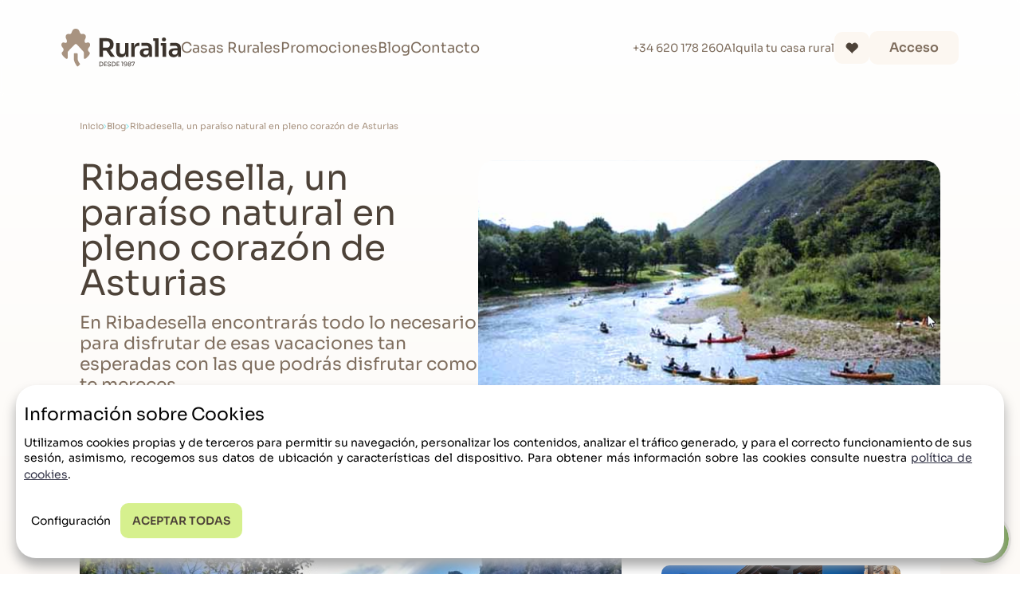

--- FILE ---
content_type: text/html; charset=UTF-8
request_url: https://www.ruralia.com/blog/ribadesella-un-paraiso-natural-en-pleno-corazon-de-asturias
body_size: 706259
content:
<!DOCTYPE html>
<html lang="es">

  <head>
		
					<!-- Google Tag Manager -->
			<script>(function(w,d,s,l,i){w[l]=w[l]||[];w[l].push({'gtm.start':
							new Date().getTime(),event:'gtm.js'});var f=d.getElementsByTagName(s)[0],
						j=d.createElement(s),dl=l!='dataLayer'?'&l='+l:'';j.async=true;j.src=
						'https://www.googletagmanager.com/gtm.js?id='+i+dl;f.parentNode.insertBefore(j,f);
				})(window,document,'script','dataLayer','GTM-WWZVHVDN');</script>
			<!-- End Google Tag Manager -->
		
    <meta charset="utf-8" />

	<meta property="og:image" content="https://www.ruralia.com/uploads/r3op8tt7hsh3xbwfsqmw.jpg"/>
	
	<script src="https://www.google.com/recaptcha/api.js?render=6LcxUS8qAAAAAD4xH5WCmi9dmcZqxUPro-JlLsEj"></script>

		<script type="application/ld+json">
		{
			"@context": "https://schema.org",
			"@type": "Article",
			"mainEntityOfPage": {
				"@type": "WebPage",
				"@id": "https://www.ruralia.com/blog/ribadesella-un-paraiso-natural-en-pleno-corazon-de-asturias"
			},
			"headline": "Ribadesella, un paraíso natural en pleno corazón de Asturias",
			"description": "En Ribadesella encontrarás todo lo necesario para disfrutar de esas vacaciones tan esperadas con las que podrás disfrutar como te mereces.",
			"image": "https://www.ruralia.com/uploads/uejoeuftvmup6g5twymk.jpg",
			"author": {
				"@type": "Organization",
				"name": "Ruralia",
				"url": "https://www.ruralia.com"
			},
			"publisher": {
				"@type": "Organization",
				"name": "Ruralia",
				"logo": {
					"@type": "ImageObject",
					"url": "https://www.ruralia.com/Favicon.svg"
				}
			},
			"datePublished": "2017-12-19",
			"dateModified": "2023-02-07"
		}
	</script>

    
    	<title>Ribadesella, un paraíso natural en pleno corazón de Asturias</title>
    
        	<meta name="viewport" content="width=device-width, initial-scale=1.0" />
        <meta http-equiv="X-UA-Compatible" content="IE=Edge,chrome=1" />
    
    		    		<meta name="robots" content="index,follow">
			    
    
    	<meta charset="UTF-8">
	<meta name="viewport" content="width=device-width,initial-scale=1.0,maximum-scale=1.0">
    <meta name="title" content="Ribadesella, un paraíso natural en pleno corazón de Asturias - Casas rurales y apartamentos rurales en el Norte de España (Asturias y Cantabria)"/>
	<meta name="description" content="¿Estás buscando un destino de
ensueño para disfrutar de las vacaciones más especiales? ¿Quieres alejarte del
estrés y de las masificaciones de las grandes ciudades refugiándote en la
natural [...]"/>
	<meta name="keywords" content="reservas, booking">
	
	<meta name="dc.title" content="Ribadesella, un paraíso natural en pleno corazón de Asturias"/>
	<meta name="dc.subject" content="Ribadesella, un paraíso natural en pleno corazón de Asturias"/>
	<meta name="dc.description" content="¿Estás buscando un destino de
ensueño para disfrutar de las vacaciones más especiales? ¿Quieres alejarte del
estrés y de las masificaciones de las grandes ciudades refugiándote en la
natural [...]"/>
	<meta name="dc.source" content="https://www.ruralia.com/blog/ribadesella-un-paraiso-natural-en-pleno-corazon-de-asturias"/>
				
	<meta property="og:type" content="article"/>
	<meta property="og:title" content="Ribadesella, un paraíso natural en pleno corazón de Asturias"/>
	<meta property="og:description" content="¿Estás buscando un destino de
ensueño para disfrutar de las vacaciones más especiales? ¿Quieres alejarte del
estrés y de las masificaciones de las grandes ciudades refugiándote en la
natural [...]"/>
	<meta property="og:image" content=""/>
	<meta property="og:url" content="https://www.ruralia.com/blog/ribadesella-un-paraiso-natural-en-pleno-corazon-de-asturias"/>
			
	<meta name="twitter:card" content="summary"/>
	<meta name="twitter:title" content="Ribadesella, un paraíso natural en pleno corazón de Asturias"/>
	<meta name="twitter:description" content="¿Estás buscando un destino de
ensueño para disfrutar de las vacaciones más especiales? ¿Quieres alejarte del
estrés y de las masificaciones de las grandes ciudades refugiándote en la
natural [...]"/>
	<meta name="twitter:image" content=""/>
	<meta name="twitter:url" content="https://www.ruralia.com/blog/ribadesella-un-paraiso-natural-en-pleno-corazon-de-asturias"/>
		
	<meta name="date" content="2023-02-07 09:43:27"/>
	<meta name="DC.date.issued" content="2023-02-07 09:43:27"/>
	<meta property="article:published_time" content="2017-12-19 09:23:42"/>
	<meta property="article:modified_time" content="2023-02-07 09:43:27"/>
    
	<meta name="author" content="@ruralia" />
	
	<link rel="canonical" href="https://www.ruralia.com/blog/ribadesella-un-paraiso-natural-en-pleno-corazon-de-asturias" />  	
	
            
    <link rel="shortcut icon" href="/Favicon.svg">
    
    	<link href="https://www.ruralia.com/theme/css/style.css" rel="stylesheet" type="text/css" />	 
	<link href="https://www.ruralia.com/theme/css/jquery.fancybox.min.css" rel="stylesheet" type="text/css" />	 
	<link href="https://www.ruralia.com/theme/css/fancybox.min.css" rel="stylesheet" type="text/css" />	 
	<link href="https://www.ruralia.com/theme/css/aos.min.css" rel="stylesheet" type="text/css" />	 
	<link href="https://www.ruralia.com/theme/css/airDatePicker.min.css" rel="stylesheet" type="text/css" />	 
	<link href="https://www.ruralia.com/theme/css/swiper-bundle.min.css" rel="stylesheet" type="text/css" />
	<link href="https://www.ruralia.com/mikha/css/font-awesome.min.css" rel="stylesheet" type="text/css" />
	<link href="https://www.ruralia.com/theme/css/easypick.min.css" rel="stylesheet" type="text/css" />
	<link href="https://www.ruralia.com/theme/css/customeasypick.css" rel="stylesheet" type="text/css" />
	<link rel="stylesheet" href="https://cdn.jsdelivr.net/npm/ol@v9.1.0/ol.css">

	
	<script>
		easypick = 'https://www.ruralia.com/theme/css/easypick.min.css';
		customeasypick = 'https://www.ruralia.com/theme/css/customeasypick.css';
	</script>

	

     
<link href="https://www.ruralia.com/mikha/css/bootstrap.css" rel="stylesheet" type="text/css" />

<style>
	.mdl-header.fixed:not(.sticky){
		background-color: transparent !important;
	}
</style>

            
  </head>

  <body id="top" class="ruralia">
  <!-- Google Tag Manager (noscript) -->
  <noscript><iframe src="https://www.googletagmanager.com/ns.html?id=GTM-WWZVHVDN"
					height="0" width="0" style="display:none;visibility:hidden"></iframe></noscript>
  <!-- End Google Tag Manager (noscript) -->



  			<section class="mdl-header  fixed">
	<div class="mdl-container">
	<div class="m-left">
		<a href="https://www.ruralia.com" class="m-logo"><img src="/theme/logos/logo-desktop.svg" alt="logo-desktop"></a>
		<a href="https://www.ruralia.com" class="m-logo night"><img src="/theme/logos/logo-desktop-night.svg" alt="logo-desktop"></a>

		<div class="m-links">
		<a href="https://www.ruralia.com/busqueda-turismo-rural" class="m-pagina">Casas Rurales</a>
		<!-- <a href="https://www.ruralia.com/ofertas" class="m-pagina">Ofertas</a> -->
		<a href="https://www.ruralia.com/promociones" class="m-pagina">Promociones</a>
		<a href="https://www.ruralia.com/blog" class="m-pagina">Blog</a>
		<a href="https://www.ruralia.com/contacto" class="m-pagina">Contacto</a>
		</div>
	</div>
	<div class="m-right">
		<a href="tel:+34620178260" class="m-phone">+34 620 178 260</a>
		<a href="https://www.ruralia.com/propietarios" class="m-alquila">Alquila tu casa rural</a>
		<a href="javascript:"  class="m-favoritos m-icon">
			<div class="checkFav"></div>
			<img src="/theme/icons/ico-fav.svg" id="favNoCheckMenu" alt="ico-fav">
			<img src="/theme/icons/ico-fav-check.svg" id="favCheckMenu" style="display: none;" alt="ico-fav">
		</a>
		

		<a href="https://www.ruralia.com/login" class="m-acceso m-button btn3 md">Acceso</a>

		<div onclick="toggleMenu();" class="m-burger m-icon">
			<img class="open" src="/theme/icons/ico-burger.svg" alt="ico-burger">
			<img class="close" src="/theme/icons/ico-close.svg" alt="ico-burger">
		</div>
	</div>
	</div>
</section>

<section class="mdl-menu">
	<div class="modal">
		<div class="m-contenido">
		<div class="m-links">
			<a href="https://www.ruralia.com/busqueda-turismo-rural" class="m-pagina">Casas Rurales</a>
			<!-- <a href="https://www.ruralia.com/ofertas" class="m-pagina">Ofertas</a> -->
			<a href="https://www.ruralia.com/promociones" class="m-pagina">Promociones</a>
			<a href="https://www.ruralia.com/blog" class="m-pagina">Blog</a>
			<a href="https://www.ruralia.com/contacto" class="m-pagina">Contacto</a>
		</div>

		<div class="m-info">
			<div class="m-enlaces">
				<a href="tel:+34620178260" class="m-link m-phone">+34 620 178 260</a>
				<a href="https://www.ruralia.com/propietarios" class="m-link m-alquila">Alquila tu casa rural</a>
			</div>

			<a href="https://www.ruralia.com/login" class="m-button sm btn3 m-acceso">Acceso</a>
		</div>
		</div>
	
	</div>
</section>	

<section style="display: none; top: 0;" class="mdl-popup_favoritos">
	<div class="m-modal">
		<div class="m-close">  
			<svg width="18" height="18" viewBox="0 0 18 18" fill="none" xmlns="http://www.w3.org/2000/svg">
			<path d="M2.00049 16.1421L16.1426 1.99995" stroke="#4D4238" stroke-width="2.5" stroke-linecap="round"/>
			<path d="M2.00049 2.00024L16.1426 16.1424" stroke="#4D4238" stroke-width="2.5" stroke-linecap="round"/>
			</svg>  
		</div>

	<div class="m-content">
		<h4 class="m-titleM">Mis favoritos</h4>
		
		<div class="m-grid" >

		</div>
		
	</div>
	<div class="m-footerParent">
		<div class="m-footer">
			<b>AVISO</b>: Los favoritos se mantienen temporalmente gracias a las cookies		</div>
	</div>
		
	</div>
</section>
		
	  	
  		
   
	<section class="mdl-detalleblog">
	<div class="mdl-container">
	<div class="m-breadcrumb">
		<a href="/">Inicio</a>
		<img src="/theme/icons/ico-right-blue.svg" alt="ico-right-blue">
		<a href="https://www.ruralia.com/blog">Blog</a>
		<img src="/theme/icons/ico-right-blue.svg" alt="ico-right-blue">
		<a href="javascript:">Ribadesella, un paraíso natural en pleno corazón de Asturias</a>
	</div>

	<div class="m-portada">
		<div class="m-left">
		<div>
			<h1 class="m-title">Ribadesella, un paraíso natural en pleno corazón de Asturias</h1>
			<div class="m-subtitle">
			En Ribadesella encontrarás todo lo necesario para disfrutar de esas vacaciones tan esperadas con las que podrás disfrutar como te mereces.
			</div>
		</div>
		<a href="javascript:" onclick="scrollA('#m-contenidoBlog'); " class="m-arrow desktop">
			<img src="/theme/icons/ico-arrow-right.svg" alt="ico-arrow">
		</a>
		</div>

		<div class="m-right" style="background-image: url('/uploads/uejoeuftvmup6g5twymk.jpg');">

		<!-- <a href="javascript:" onclick="scrollA('#m-contenidoBlog')" class="m-arrow mobile">
			<img src="/theme/icons/ico-arrow-right.svg" alt="ico-arrow">
		</a> -->
		</div>
	</div>

	<div class="m-contenido" id="m-contenidoBlog">
		<div class="m-textos">
			¿Estás buscando un destino de
ensueño para disfrutar de las vacaciones más especiales? ¿Quieres alejarte del
estrés y de las masificaciones de las grandes ciudades refugiándote en la
naturaleza? Pues deja de buscar, porque <b>en
Ribadesella encontrarás todo lo necesario para disfrutar de esas vacaciones tan
esperadas</b> con las que podrás disfrutar como te mereces.<br><br><img alt="" src="https://www.ruralia.com/uploads/imagecache/imagecache_portapapeles//uploads/jpvrna6wnpuupwnkazvq.jpg"><p><br></p><p>Sí, y es que Ribadesella se
muestra como un auténtico <b>paraíso
natural situado en pleno corazón de Asturias</b>. A orillas del mar cantábrico,
la naturaleza y los bellos paisajes son protagonistas en este idílico municipio
en el que podrás desconectar y pasarlo en grande, sacándole además el máximo
partido a tu cámara de fotos. </p>

<p>Perfecto para ir de vacaciones
con tu pareja, con la familia o con amigos, además de bellos paisajes presume
de una <b>enorme oferta de ocio de aventura</b>.
Encontrarás todo lo necesario para disfrutar de unos días de vacaciones
simplemente inolvidables. ¿Te gusta la idea? </p>

<p>Si ya te has convencido, <b>no pierdas de vista la amplia selección de </b><a target="_blank" href="https://www.ruralia.com/casas-rurales/asturias/ribadesella" style=""><b>casas rurales en Ribadesella</b></a><b> que ponemos a tu disposición en
Ruralia.com</b>. Porque una <i>casa rural</i>
es la mejor opción sin ninguna duda para disfrutar del encanto que brinda este
concejo asturiano, presumiendo de una excelente relación calidad – precio en
relación a otras ofertas de <i>alojamiento
en Ribadesella</i>.&nbsp;</p><p><br></p><h2>¿Qué ver en Ribadesella?</h2><div><img alt="" src="https://www.ruralia.com/uploads/imagecache/imagecache_portapapeles//uploads/uejoeuftvmup6g5twymk.jpg"><br><br><p><b>Ribadesella es uno de los municipios turísticos más populares de toda
Asturias</b>, y en el momento en que lo visites entenderás porqué. <i>El río Sella, la cueva de Tito Bustillo,
huellas de dinosaurio, Cangas de Onís, los Picos de Europa, los lagos de
Covadonga, los acantilados de Tereñes, Llanes o la playa de Santa Martina</i>
son algunos los principales atractivos turísticos que ofrece y que no te debes
perder. </p>

<p>Lo mejor es <b>reservar una casa rural en Ribadesella y, una vez allí, preparar tu
viaje</b>. Nosotros hemos querido echarte una mano, ya que como amantes de este
bello concejo asturiano, hemos disfrutado en innumerables ocasiones de él. Por
ello <b>hemos preparado un itinerario con
el que te garantizamos que lo pasarás en grande</b>. ¡A ver qué te parece! </p><p><br></p>

<p><b></b></p><h3><b> Descenso del
Sella </b></h3><b> </b><p></p>

<p><b>No puedes ir a Ribadesella y no realizar el descenso del río Sella.</b>
Una actividad apta para todas las edades, incluso para los más pequeños, que te
encandilará.</p>

<p>Consiste en <b>recorrer el río Sella en piragua</b>, y te garantizamos que lo pasarás
en grande y que quedarás con la boca abierta por la belleza de sus paisajes,
donde podrás disfrutar de una panorámica de los Picos de Europa simplemente
espectacular y de un ambiente de película. </p>

<p>Sin demasiada complicación, son
muchas las empresas multiaventura que organizan el descenso y que te aportarán
todo el material necesario, por lo que no tienes de que preocuparte. Te
encantará.</p><p><br></p><h3><b>Las cuevas de Tito Bustillo&nbsp;</b></h3></div><p>Las <b>cuevas de Tito Bustillo cuentan con espectaculares pinturas
prehistóricas del Paleolítico</b>, y pertenecen a la lista del Patrimonio de la
Humanidad de la UNESCO. </p>

<p>Descubiertas en el año 1968 por
Celestino Bustillo – <i>de ahí su nombre</i>
–, son uno de los mayores emblemas de Ribadesella. De visita obligada, debes
tener en cuenta que <b>solo están abiertas
de marzo a octubre</b> y que el acceso es limitado, por lo que te sugerimos
que te hagas con tu entrada con antelación.</p><p><br></p><h3><b>Huellas de
Dinosaurio</b></h3><p>Ribadesella es uno de los pocos
lugares en el mundo que <b>te ofrece la
oportunidad de ver con tus propios ojos unas auténticas huellas de dinosaurio</b>.
Eso sí, no trates de buscarlas por ti mismo, ya que en ese caso podrías
llevarte una decepción.</p><p>Contrata una excursión con un
guía profesional. <b>Te llevará a la playa
de la Vega y al acantilado de Tereñes, que es donde se encuentra el Yacimiento
Jurásico de Ribadesella</b>, y allí podrás observar todas las huellas
existentes. Una experiencia espectacular, sobre todo para los más pequeños. </p><p><br></p><h3><b>Cangas de
Onís y Llanes</b></h3><p>Si estás en Ribadesella, <b>aprovecha para visitar los municipios de
Cangas de Onís y Llanes</b>, dos de los lugares más bellos y emblemáticos de
toda Asturias. </p><p>La visita será más que agradable,
disfrutando de lugares mágicos que presumen del encanto asturiano. En Cangas de
Onís no te puedes perder el <b>Puente
Romano ni los Lagos de Covadonga</b>, mientras que en Llanes deberás dejarte
conquistar por el encanto de su casco antiguo así como por su <b>amplia oferta de playas totalmente
naturales</b>. </p><p><br></p><h3><b>Lagos de
Covadonga</b></h3><p>Igual que no puedes perderte el
descenso del Sella, <b>tampoco puedes irte
sin haber subido al Parque Nacional de los Picos de Europa y haber echado un
vistazo a los lagos de Covadonga</b>, un auténtico tesoro para tus ojos. </p><p>Aunque realmente se encuentran en
Cangas de Onís, su cercanía con Ribadesella hace que sea una obligación su
visita. </p><p><br></p><h3><b>Comer en
Ribadesella</b></h3><p>Y por supuesto, <b>aprovecha tu visita para comer en
Ribadesella y disfrutar de una de las mejores gastronomías de nuestro país</b>
y, de todo el mundo. La oferta de restaurantes es enorme, por lo que no tendrás
demasiados problemas para enamorar a tu paladar. </p><p>Nuestra recomendación es que
pruebes <i>el cachopo, el pitu de Caleya, la
fabada, el pastel de cabracho y las fabes con almejas</i>. ¡Para chuparse los
dedos! </p><p>























</p><p>De modo que ya lo sabes, si
estabas preparando tus vacaciones y no sabías a dónde ir, no lo pienses más; <b>reserva una casa rural en Ribadesella y
disfruta a lo grande</b>. No te arrepentirás.&nbsp;</p><p>Los más leídos:</p><p><a href="https://www.ruralia.com/blog/consejos-para-visitar-y-disfrutar-el-naranjo-de-bulnes" target="_blank">Ruta para subir al Naranjo de Bulnes</a></p><p><a href="https://www.ruralia.com/blog/playa-de-oyambre-una-de-las-playas-top-de-cantabria" target="_blank">Playa de Oyambre de Cantabria. Dónde está y cómo llegar</a></p><p><a href="https://www.ruralia.com/blog/funicular-de-bulnes-uno-de-los-pueblos-con-mas-encanto-de-asturias" target="_blank">Dónde coger el funicular de Bulnes</a></p><p><a href="https://www.ruralia.com/blog/razones-por-las-que-visitar-suances-la-villa-marinera-de-cantabria" target="_blank">Caso antiguo de suances: qué ver y cuántos habitantes tiene</a></p><p><a href="https://www.ruralia.com/blog/meluerda-una-aldea-asturiana-en-la-que-el-relax-esta-garantizado" target="_blank">Maluerda, una aldea asturiana en la que el relax está garantizado</a></p><p><a href="https://www.ruralia.com/blog/playa-de-la-vega-un-monumento-natural-en-ribadesella" target="_blank">Playa de la Vega en Asturias:&nbsp; Cómo llegar</a></p><p><a href="https://www.ruralia.com/blog/playa-del-silencio-de-asturias-el-paraiso-al-alcance-de-tu-mano" target="_blank">Playa del Silencio en Asturias: Dónde está y cómo llegar</a></p><div><a href="https://www.ruralia.com/blog/playa-gulpiyuri-la-playa-que-no-tiene-mar" target="_blank">Playa de Asturias sin salida al mar: Playa Gulpiyuri</a></div><br>
		</div>

		<div class="m-recomendaciones">
			<div class="m-titleR">Nuestras casas rurales con descuento</div>
				<div class="m-grid">
														<div class="m-item" data-container="0">
					<div class="m-slider">
						<div class="swiper-container swiper-container-0" data-container="0">
						<div class="swiper-wrapper">
														<a href="https://www.ruralia.com/promocion/MTMxMjAwfDIwMjYtMDEtMDEgMTI6MDU6MTV8NTU1NTU1" class="swiper-slide" style="background-image: url('/uploads/jpveshfxktynx28myely.jpg')"></a>
														<a href="https://www.ruralia.com/promocion/MTMxMjAwfDIwMjYtMDEtMDEgMTI6MDU6MTV8NTU1NTU1" class="swiper-slide" style="background-image: url('/uploads/pklcfkvosvh2vqlplfy9.jpg')"></a>
														<a href="https://www.ruralia.com/promocion/MTMxMjAwfDIwMjYtMDEtMDEgMTI6MDU6MTV8NTU1NTU1" class="swiper-slide" style="background-image: url('/uploads/n1btksfuoz6v91ozl4tk.jpg')"></a>
														<a href="https://www.ruralia.com/promocion/MTMxMjAwfDIwMjYtMDEtMDEgMTI6MDU6MTV8NTU1NTU1" class="swiper-slide" style="background-image: url('/uploads/rgh1w04fhbfbqpvgbkrf.jpg')"></a>
														<a href="https://www.ruralia.com/promocion/MTMxMjAwfDIwMjYtMDEtMDEgMTI6MDU6MTV8NTU1NTU1" class="swiper-slide" style="background-image: url('/uploads/0dkaqkebqse6qvtfash1.jpg')"></a>
													</div>
						<!-- If we need pagination -->
						<div class="swiper-pagination swiper-pagination-0"></div>
						<div class="swiper-button-prev swiper-button-prev-0"></div>
						<div class="swiper-button-next swiper-button-next-0"></div>
						</div>

						<div class="m-fav" data-id="15603" onclick="favAction('', '15603', 'Celada (Asturias)','Ref. VLLVCS002', 'Villaviciosa','Asturias', 'https://www.ruralia.com/casa-rural/asturias/15603', this)">
						<img class="heart-empty" id="15603heart-empty" src="/theme/icons/ico-fav-empty.svg" alt="">
						<img class="heart-hover" src="/theme/icons/ico-fav-hover.svg" alt="">
						<img class="heart-fill" id="15603heart-fill" src="/theme/icons/ico-fav-fill.svg" alt="">
						</div>


												<div class="m-discount">-15 %</div>
											</div>
					<a href="https://www.ruralia.com/promocion/MTMxMjAwfDIwMjYtMDEtMDEgMTI6MDU6MTV8NTU1NTU1" class="m-text">
						<div class="m-left">
						<div class="m-title">Celada (Asturias)</div>
						<div class="m-dates">
							13 feb - 
							15 feb
						</div>

						<div class="m-info">
														<div data-tooltip="Huéspedes" class="m-element tooltip-list">
								<img src="/theme/icons/ico-huesped.svg" alt="Huespedes">
								<div class="m-num">
								<strong>5</strong>
								</div>
							</div>
														<div data-tooltip="Habitaciones" class="m-element tooltip-list">
								<img src="/theme/icons/ico-hab.svg" alt="Habitaciones">
								<div class="m-num">
								<strong>2</strong>
								</div>
							</div>
														<div data-tooltip="Camas" class="m-element tooltip-list">
								<img src="/theme/icons/ico-camadoble.svg" alt="Camas">
								<div class="m-num">
								<strong>3</strong>
								</div>
							</div>
														<div data-tooltip="Baños" class="m-element tooltip-list">
								<img src="/theme/icons/ico-bañera.svg" alt="Baños">
								<div class="m-num">
								<strong>1</strong>
								</div>
							</div>
							
															<div data-tooltip="Mascotas" class="m-element tooltip-list">
								<img src="/theme/icons/ico-mascotas.svg" alt="Mascotas">
								</div>
							
						</div>
						</div>
												<div class="m-right">

						<!-- <p class="m-desde">desde</p> -->
						<div class="m-precio">
														<div class="m-tachado">
								<span style="text-decoration: line-through;">270 €</span>
							</div>
														<div>
							<strong>230</strong>
							<span>€</span>
							</div>
						</div>
						<p class="m-noche">Total estancia</p>
						</div>
											</a>
					</div>
														<div class="m-item" data-container="0">
					<div class="m-slider">
						<div class="swiper-container swiper-container-1" data-container="1">
						<div class="swiper-wrapper">
														<a href="https://www.ruralia.com/promocion/MTMxMjA0fDIwMjYtMDEtMDEgMTI6MjI6MzF8NTU1NTU1" class="swiper-slide" style="background-image: url('/uploads/qgtz6umquihsqaxbvrzo.jpg')"></a>
														<a href="https://www.ruralia.com/promocion/MTMxMjA0fDIwMjYtMDEtMDEgMTI6MjI6MzF8NTU1NTU1" class="swiper-slide" style="background-image: url('/uploads/eweunrxtv2owqhcthx8k.jpg')"></a>
														<a href="https://www.ruralia.com/promocion/MTMxMjA0fDIwMjYtMDEtMDEgMTI6MjI6MzF8NTU1NTU1" class="swiper-slide" style="background-image: url('/uploads/kejz582gqzrpnbe5tp7k.jpg')"></a>
														<a href="https://www.ruralia.com/promocion/MTMxMjA0fDIwMjYtMDEtMDEgMTI6MjI6MzF8NTU1NTU1" class="swiper-slide" style="background-image: url('/uploads/agfo7sqarpayxqdxt9vp.jpg')"></a>
														<a href="https://www.ruralia.com/promocion/MTMxMjA0fDIwMjYtMDEtMDEgMTI6MjI6MzF8NTU1NTU1" class="swiper-slide" style="background-image: url('/uploads/xrjev3gn6xllpijr0zyp.jpg')"></a>
													</div>
						<!-- If we need pagination -->
						<div class="swiper-pagination swiper-pagination-1"></div>
						<div class="swiper-button-prev swiper-button-prev-1"></div>
						<div class="swiper-button-next swiper-button-next-1"></div>
						</div>

						<div class="m-fav" data-id="15489" onclick="favAction('', '15489', 'Cuerres (Asturias)','Ref. CRRS004R', 'Ribadesella','Asturias', 'https://www.ruralia.com/casa-rural/asturias/15489', this)">
						<img class="heart-empty" id="15489heart-empty" src="/theme/icons/ico-fav-empty.svg" alt="">
						<img class="heart-hover" src="/theme/icons/ico-fav-hover.svg" alt="">
						<img class="heart-fill" id="15489heart-fill" src="/theme/icons/ico-fav-fill.svg" alt="">
						</div>


												<div class="m-discount">-11 %</div>
											</div>
					<a href="https://www.ruralia.com/promocion/MTMxMjA0fDIwMjYtMDEtMDEgMTI6MjI6MzF8NTU1NTU1" class="m-text">
						<div class="m-left">
						<div class="m-title">Cuerres (Asturias)</div>
						<div class="m-dates">
							13 feb - 
							15 feb
						</div>

						<div class="m-info">
														<div data-tooltip="Huéspedes" class="m-element tooltip-list">
								<img src="/theme/icons/ico-huesped.svg" alt="Huespedes">
								<div class="m-num">
								<strong>4</strong>
								</div>
							</div>
														<div data-tooltip="Habitaciones" class="m-element tooltip-list">
								<img src="/theme/icons/ico-hab.svg" alt="Habitaciones">
								<div class="m-num">
								<strong>1</strong>
								</div>
							</div>
														<div data-tooltip="Camas" class="m-element tooltip-list">
								<img src="/theme/icons/ico-camadoble.svg" alt="Camas">
								<div class="m-num">
								<strong>2</strong>
								</div>
							</div>
														<div data-tooltip="Baños" class="m-element tooltip-list">
								<img src="/theme/icons/ico-bañera.svg" alt="Baños">
								<div class="m-num">
								<strong>1</strong>
								</div>
							</div>
							
															<div data-tooltip="No permite mascotas" class="m-element tooltip-list">
								<img src="/theme/icons/ico-nomascotas.svg" alt="Mascotas">
								</div>
							
						</div>
						</div>
												<div class="m-right">

						<!-- <p class="m-desde">desde</p> -->
						<div class="m-precio">
														<div class="m-tachado">
								<span style="text-decoration: line-through;">180 €</span>
							</div>
														<div>
							<strong>160</strong>
							<span>€</span>
							</div>
						</div>
						<p class="m-noche">Total estancia</p>
						</div>
											</a>
					</div>
							</div>
		</div>
	</div>

	<div class="m-inspiraciones">
		<div class="m-titleI">Más inspiraciones</div>
		<div class="m-grid">
					<a  href="https://www.ruralia.com/blog/viajar-con-perro-asturias" class="m-item">
				<div class="m-img" style="background-image: url('/uploads/curnra4xuzyynxnjkrst.jpg');"></div>
				<div class="m-text">
					<div class="m-title">
						Viajar con perro a Asturias: consejos reales para disfrutar del turismo rural
					</div>
					<div class="m-desc">
						Consejos reales de alguien que vive en Asturias y viaja con su perro
					</div>
				</div>
			</a>
					<a  href="https://www.ruralia.com/blog/casas-rurales-admiten-mascotas-asturias" class="m-item">
				<div class="m-img" style="background-image: url('/uploads/n8ahmeew1thiadflerrp.jpg');"></div>
				<div class="m-text">
					<div class="m-title">
						Casas rurales que admiten mascotas en Asturias: disfruta de la naturaleza con tu mejor amigo
					</div>
					<div class="m-desc">
						Las mejores casas rurales pet-friendly en Asturias para viajar con tu perro o gato
					</div>
				</div>
			</a>
				</div>
	</div>
	</div>
</section>
	<a target="_blank" href="https://wa.me/34620178260">
    <div class="whatsapp-wrapper">
        <div class="whatsapp-button-inside">
            <span>¡Hablemos!</span>
        </div>
        <div class="whatsapp-button">
            <img src="/mikha/img/whatsapp-icon.svg" title="Whatsapp" alt="Whatsapp">
        </div>
    </div>
</a>
	
		
  			<section class="mdl-partners">
  <div class="mdl-container">
    <div class="m-title">Nuestros partners & colaboradores</div>

    <div class="m-box">
      <a href="https://www.turismoasturias.es/es/" target="_blank" alt="Enlace Asturias paraiso natural">
        <img class="manual" title="Asturias paraiso natural" src="/theme/logos/Logo-APN.png" width="100" alt="Asturias paraiso natural">
      </a>
      <img class="manual" src="/theme/logos/brittany.png" title="Brittany Ferries" width="224" height="50" alt="brittany">
      <a href="https://www.avaibook.com/profesionales-turismo-rural/?utm_source=partners&utm_medium=web&utm_campaign=ruralia"><img class="manual" title="Avaibook Partner" src="/theme/logos/avaibook.png" width="224" height="41" alt="avaibook"></a>
      <img class="manual" title="Urlaub und natur" src="/theme/logos/urlaub.png" width="254" height="42" alt="urlaub">
      <img class="manual" title="Arag" src="/theme/logos/arag.png" width="71" height="71" alt="arag">
      <a href="https://sotysolar.es/?utm_source=partners&utm_medium=referral&utm_campaign=ruralia"><img class="manual" title="Sotysolar" src="/theme/logos/sotyolar.png" width="189" height="69" alt="sotyolar"></a>
      <img class="manual" title="Planas" src="/theme/logos/planas.png" width="137" height="100" alt="planas">
    </div>
  </div>
</section>  

<section class="mdl-footer">
  <div class="mdl-container">
    <div class="m-contenido">
      <div class="m-left">
        <a href="/" class="m-logo">
          <img src="/theme/logos/logo-desktop.svg" alt="logo-desktop">
        </a>
        <div class="m-info">
          <a href="https://maps.app.goo.gl/XtYazY8zzLUp14M3A" class="m-direccion">
            La Arquera - Llanes - Asturias
            Centro de Empresas, Oficina 3,
            33500 Llanes, Asturias
          </a>
          <a href="https://maps.app.goo.gl/vuouJnC7YMheXqiT8" class="m-coords">43.408291, -4.757347</a>
          <div class="m-telefonos">
            <a href="https://wa.me/34620178260">+34 620 178 260 (WhatsApp)</a>
            <a href="tel:+34620180427">+34 620 180 427</a>
          </div>
        </div>
        <div class="m-rrss">
          <a href="https://www.instagram.com/ruralia/?hl=es" target="_blank" class="m-button btn3 lg">
            <img src="/theme/icons/instagram.svg" alt="instagram"> 
            <span>Instagram</span>
          </button>
          <a href="https://www.facebook.com/Ruralia/" target="_blank" class="m-button btn3 lg">
            <img src="/theme/icons/facebook.svg" alt="facebook"> 
            <span>Facebook</span>
          </a>
        </div>
      </div>
      <div class="m-right">
        <div class="m-submenu left">
          <div class="m-bloc">
            <div class="m-title">Alojamientos y Destinos</div>
            <ul class="m-list">
              <li><a href="https://www.ruralia.com/busqueda-turismo-rural" class="m-link2">Casas Rurales</a></li>
              <li><a href="https://www.ruralia.com/apartamentos-rurales" class="m-link2">Apartamentos Rurales</a></li>
                                              <li><a class="m-link2" href="https://www.ruralia.com/casas-rurales/asturias/llanes">Casas Rurales en Llanes</a></li>
                                                              <li><a class="m-link2" href="https://www.ruralia.com/casas-rurales/asturias/ribadesella">Casas Rurales en Ribadesella</a></li>
                                                                                                                                                                                                                                <li><a href="https://www.ruralia.com/blog" class="m-link2">Blog</a></li>
            </ul>
          </div>
        </div>

        <div class="m-submenu right">
          <div class="m-bloc">
            <div class="m-title">Clientes</div>
            <ul class="m-list">
              <li><a href="https://www.ruralia.com/contacto" class="m-link2">¿Tienes preguntas?<br>Tenemos la respuesta</a></li>
            </ul>
          </div>

          <div class="m-bloc">
            <div class="m-title">Propietarios</div>
            <ul class="m-list">
              <li><a href="https://www.ruralia.com/propietarios" class="m-link2">Propietarios</a></li>
            </ul>
          </div>
        </div>
      </div>
      <div class="m-logos">        
        <svg width="590" height="59" viewBox="0 0 590 59" fill="none" xmlns="http://www.w3.org/2000/svg" xmlns:xlink="http://www.w3.org/1999/xlink" style="    max-width: 100%;">
          <rect width="590" height="59" rx="11" fill="white"/>
          <path d="M356.27 26.93V16.93H362.27V17.9949H357.59V21.3802H361.56V22.4451H357.59V26.93H356.279H356.27Z" fill="#1C1A38"/>
          <path d="M366.27 26.93C365.749 26.93 365.25 26.7975 364.796 26.5169C364.336 26.244 363.965 25.8465 363.686 25.3242C363.406 24.8019 363.27 24.1783 363.27 23.4456C363.27 22.7128 363.406 22.0581 363.686 21.5358C363.965 21.0135 364.336 20.616 364.796 20.3431C365.25 20.0625 365.741 19.93 366.27 19.93C366.799 19.93 367.298 20.0625 367.751 20.3431C368.205 20.616 368.575 21.0135 368.854 21.5358C369.134 22.0581 369.27 22.6973 369.27 23.4456C369.27 24.1939 369.134 24.8019 368.854 25.3242C368.575 25.8465 368.205 26.244 367.751 26.5169C367.298 26.7975 366.807 26.93 366.27 26.93ZM366.27 26.0024C366.829 26.0024 367.283 25.7607 367.623 25.293C367.963 24.8253 368.137 24.2095 368.137 23.4456C368.137 22.6817 367.963 22.0581 367.623 21.5748C367.283 21.0993 366.829 20.8576 366.27 20.8576C365.711 20.8576 365.265 21.0993 364.917 21.5748C364.57 22.0503 364.396 22.6739 364.396 23.4456C364.396 24.2173 364.57 24.8175 364.917 25.293C365.265 25.7607 365.718 26.0024 366.27 26.0024Z" fill="#1C1A38"/>
          <path d="M371.27 26.93V20.1054H372.32L372.425 21.086H372.477C372.836 20.7591 373.22 20.4801 373.614 20.2648C374.016 20.0416 374.471 19.93 374.987 19.93C375.774 19.93 376.36 20.1532 376.719 20.6077C377.086 21.0621 377.27 21.7238 377.27 22.5929V26.922H376.002V22.7443C376.002 22.1145 375.888 21.6441 375.661 21.3571C375.433 21.0701 375.075 20.9186 374.585 20.9186C374.2 20.9186 373.859 21.0143 373.562 21.1897C373.255 21.373 372.914 21.6282 372.538 21.971V26.922H371.27V26.93Z" fill="#1C1A38"/>
          <path d="M381.575 26.93C380.588 26.93 379.778 26.5935 379.182 25.9206C378.577 25.2476 378.27 24.2986 378.27 23.0735C378.27 22.2712 378.438 21.581 378.754 21.0029C379.08 20.4163 379.508 19.9763 380.039 19.6571C380.569 19.3465 381.128 19.1825 381.733 19.1825C382.198 19.1825 382.598 19.2602 382.934 19.4155C383.269 19.5621 383.622 19.7778 383.976 20.028L383.911 18.7684V15.93H385.27V26.7488H384.153L384.041 25.8774H383.985C383.678 26.1622 383.325 26.4037 382.906 26.6108C382.487 26.8178 382.04 26.9214 381.565 26.9214L381.575 26.93ZM381.872 25.8774C382.571 25.8774 383.259 25.541 383.911 24.8594V21.0029C383.576 20.7182 383.25 20.5198 382.934 20.4076C382.617 20.2869 382.301 20.2351 381.975 20.2351C381.547 20.2351 381.165 20.3559 380.811 20.5974C380.458 20.839 380.197 21.1669 379.983 21.581C379.778 22.0037 379.666 22.4955 379.666 23.0649C379.666 23.9449 379.852 24.6351 380.243 25.1355C380.625 25.6359 381.165 25.8861 381.863 25.8861L381.872 25.8774Z" fill="#1C1A38"/>
          <path d="M389.77 26.93C389.162 26.93 388.589 26.7975 388.051 26.5169C387.513 26.244 387.09 25.8465 386.755 25.3242C386.438 24.8019 386.27 24.1783 386.27 23.4456C386.27 22.7128 386.438 22.0581 386.755 21.5358C387.09 21.0135 387.513 20.616 388.051 20.3431C388.58 20.0625 389.153 19.93 389.77 19.93C390.387 19.93 390.969 20.0625 391.498 20.3431C392.027 20.616 392.459 21.0135 392.785 21.5358C393.111 22.0581 393.27 22.6973 393.27 23.4456C393.27 24.1939 393.111 24.8019 392.785 25.3242C392.459 25.8465 392.027 26.244 391.498 26.5169C390.969 26.7975 390.396 26.93 389.77 26.93ZM389.77 26.0024C390.422 26.0024 390.951 25.7607 391.348 25.293C391.745 24.8253 391.948 24.2095 391.948 23.4456C391.948 22.6817 391.745 22.0581 391.348 21.5748C390.951 21.0993 390.422 20.8576 389.77 20.8576C389.118 20.8576 388.606 21.0993 388.201 21.5748C387.795 22.0503 387.592 22.6739 387.592 23.4456C387.592 24.2173 387.795 24.8175 388.201 25.293C388.606 25.7607 389.126 26.0024 389.77 26.0024Z" fill="#1C1A38"/>
          <path d="M396.794 26.9222C396.305 26.9222 395.847 26.8288 395.414 26.6575C394.98 26.4784 394.601 26.2604 394.27 26.0034L394.838 25.2481C395.138 25.4739 395.445 25.6686 395.761 25.8165C396.076 25.9723 396.431 26.0423 396.833 26.0423C397.275 26.0423 397.606 25.9411 397.835 25.7387C398.056 25.5362 398.166 25.2871 398.166 25.0067C398.166 24.7732 398.095 24.5863 397.937 24.4305C397.787 24.2748 397.59 24.1502 397.354 24.0412C397.117 23.9322 396.873 23.831 396.62 23.7376C396.305 23.6208 395.989 23.4884 395.69 23.3327C395.382 23.1847 395.13 22.9901 394.94 22.7409C394.743 22.4995 394.649 22.1881 394.649 21.8143C394.649 21.277 394.854 20.8254 395.272 20.4673C395.682 20.1091 396.257 19.93 396.991 19.93C397.401 19.93 397.795 20.0001 398.158 20.148C398.521 20.296 398.828 20.475 399.089 20.6853L398.529 21.3938C398.3 21.2225 398.056 21.0824 397.803 20.9656C397.559 20.8566 397.283 20.8021 396.983 20.8021C396.557 20.8021 396.242 20.8955 396.044 21.0902C395.839 21.2848 395.737 21.5106 395.737 21.7676C395.737 21.9778 395.808 22.1491 395.95 22.2815C396.092 22.4139 396.273 22.5307 396.494 22.6241C396.715 22.7175 396.951 22.8188 397.204 22.92C397.527 23.0368 397.85 23.1769 398.166 23.3249C398.481 23.4728 398.749 23.6753 398.955 23.9322C399.16 24.1814 399.27 24.5162 399.27 24.9367C399.27 25.2948 399.175 25.6219 398.986 25.9255C398.789 26.2292 398.513 26.4706 398.15 26.6575C397.779 26.8366 397.33 26.93 396.794 26.93V26.9222Z" fill="#1C1A38"/>
          <path d="M356.27 41.9213V31.93H362.113V32.994H357.564V36.1341H361.404V37.2155H357.564V40.8487H362.27V41.93H356.279L356.27 41.9213Z" fill="#1C1A38"/>
          <path d="M366.578 41.93C365.785 41.93 365.195 41.7065 364.825 41.2436C364.455 40.7886 364.27 40.1261 364.27 39.2641V34.93H365.556V39.1045C365.556 39.743 365.662 40.2059 365.891 40.4933C366.12 40.7806 366.473 40.9323 366.966 40.9323C367.363 40.9323 367.715 40.8445 368.015 40.6609C368.314 40.4773 368.64 40.182 369.001 39.7829V34.93H370.27V41.7544H369.213L369.107 40.6928H369.054C368.702 41.068 368.332 41.3633 367.926 41.5948C367.539 41.8182 367.081 41.93 366.561 41.93H366.578Z" fill="#1C1A38"/>
          <path d="M372.27 41.93V34.1218H373.285L373.386 35.5282H373.437C373.682 35.035 373.987 34.6423 374.342 34.3592C374.697 34.0761 375.086 33.93 375.492 33.93C375.78 33.93 376.042 33.9848 376.27 34.0852L376.033 35.2451C375.915 35.2085 375.805 35.172 375.703 35.1446C375.602 35.1263 375.484 35.1172 375.331 35.1172C375.027 35.1172 374.706 35.2542 374.367 35.519C374.037 35.7839 373.741 36.2496 373.496 36.9163V41.93H372.27Z" fill="#1C1A38"/>
          <path d="M379.766 41.93C379.148 41.93 378.574 41.7785 378.044 41.4578C377.515 41.146 377.082 40.6917 376.756 40.0948C376.429 39.4979 376.27 38.7763 376.27 37.9478C376.27 37.1193 376.429 36.3621 376.756 35.7652C377.082 35.1683 377.515 34.714 378.044 34.3932C378.583 34.0814 379.157 33.93 379.766 33.93C380.375 33.93 380.966 34.0814 381.487 34.3932C382.025 34.714 382.449 35.1683 382.776 35.7652C383.102 36.3532 383.27 37.0926 383.27 37.9478C383.27 38.803 383.102 39.4979 382.776 40.0948C382.449 40.6917 382.025 41.146 381.487 41.4578C380.957 41.7785 380.384 41.93 379.766 41.93ZM379.766 40.861C380.419 40.861 380.94 40.5937 381.346 40.0592C381.752 39.5157 381.955 38.812 381.955 37.9478C381.955 37.0837 381.752 36.3621 381.346 35.8186C380.948 35.2752 380.428 34.999 379.766 34.999C379.104 34.999 378.592 35.2752 378.186 35.8186C377.779 36.3621 377.576 37.0748 377.576 37.9478C377.576 38.8209 377.779 39.5157 378.186 40.0592C378.592 40.5937 379.112 40.861 379.766 40.861Z" fill="#1C1A38"/>
          <path d="M384.27 44.93V34.1166H385.39L385.502 34.9873H385.549C385.913 34.6941 386.314 34.4453 386.743 34.241C387.182 34.0366 387.63 33.93 388.106 33.93C389.142 33.93 389.926 34.2765 390.467 34.9873C391.009 35.6893 391.27 36.6311 391.27 37.8129C391.27 38.6659 391.111 39.4033 390.785 40.0164C390.458 40.6295 390.038 41.1004 389.515 41.4203C389.002 41.7402 388.423 41.909 387.807 41.909C387.443 41.909 387.07 41.829 386.697 41.678C386.333 41.518 385.959 41.3048 385.586 41.0382L385.623 42.3621V44.93H384.27ZM387.574 40.8339C388.237 40.8339 388.778 40.5584 389.217 40.0253C389.655 39.4922 389.861 38.7458 389.861 37.8129C389.861 36.9865 389.702 36.3024 389.375 35.7959C389.058 35.2806 388.507 35.0229 387.761 35.0229C387.425 35.0229 387.079 35.1029 386.734 35.2894C386.379 35.4671 386.015 35.7248 385.614 36.0536V40.0431C385.978 40.3363 386.333 40.5495 386.669 40.665C387.005 40.7894 387.313 40.8428 387.574 40.8428V40.8339Z" fill="#1C1A38"/>
          <path d="M395.657 41.93C395.023 41.93 394.454 41.7696 393.943 41.4489C393.424 41.1282 393.02 40.6739 392.723 40.077C392.418 39.489 392.27 38.7763 392.27 37.9478C392.27 37.1193 392.427 36.3977 392.732 35.8008C393.037 35.2039 393.432 34.7407 393.918 34.42C394.405 34.0993 394.907 33.93 395.443 33.93C396.35 33.93 397.042 34.2507 397.537 34.901C398.031 35.5514 398.27 36.4155 398.27 37.5024C398.27 37.636 398.27 37.7785 398.27 37.9033C398.27 38.0369 398.254 38.1438 398.237 38.2418H393.465C393.515 39.0436 393.745 39.685 394.174 40.1661C394.594 40.6471 395.138 40.8966 395.822 40.8966C396.168 40.8966 396.473 40.8342 396.762 40.7273C397.042 40.6204 397.322 40.4779 397.586 40.2997L398.006 41.146C397.701 41.3509 397.363 41.538 396.976 41.6895C396.589 41.8498 396.16 41.93 395.674 41.93H395.657ZM393.432 37.3153H397.215C397.215 36.5402 397.067 35.9523 396.762 35.5514C396.457 35.1505 396.02 34.9456 395.468 34.9456C394.973 34.9456 394.528 35.1505 394.141 35.5692C393.745 35.979 393.506 36.5581 393.432 37.3153Z" fill="#1C1A38"/>
          <path d="M402.77 41.93C402.162 41.93 401.589 41.7785 401.051 41.4578C400.513 41.146 400.09 40.6917 399.764 40.0948C399.438 39.4979 399.27 38.7763 399.27 37.9478C399.27 37.1193 399.438 36.3621 399.764 35.7652C400.09 35.1683 400.513 34.714 401.051 34.3932C401.58 34.0814 402.153 33.93 402.77 33.93C403.387 33.93 403.969 34.0814 404.498 34.3932C405.027 34.714 405.459 35.1683 405.785 35.7652C406.111 36.3532 406.27 37.0926 406.27 37.9478C406.27 38.803 406.111 39.4979 405.785 40.0948C405.459 40.6917 405.027 41.146 404.498 41.4578C403.969 41.7785 403.396 41.93 402.77 41.93ZM402.77 40.861C403.422 40.861 403.951 40.5937 404.348 40.0592C404.745 39.5157 404.948 38.812 404.948 37.9478C404.948 37.0837 404.745 36.3621 404.348 35.8186C403.951 35.2752 403.422 34.999 402.77 34.999C402.118 34.999 401.597 35.2752 401.192 35.8186C400.786 36.3621 400.584 37.0748 400.584 37.9478C400.584 38.8209 400.786 39.5157 401.192 40.0592C401.597 40.5937 402.126 40.861 402.77 40.861Z" fill="#1C1A38"/>
          <path d="M409.794 41.9211C409.313 41.9211 408.847 41.8144 408.414 41.61C407.98 41.4055 407.601 41.1655 407.27 40.8722L407.846 40.01C408.138 40.2678 408.453 40.49 408.761 40.6589C409.076 40.8367 409.431 40.9167 409.833 40.9167C410.283 40.9167 410.614 40.8011 410.843 40.57C411.063 40.33 411.174 40.0544 411.174 39.7255C411.174 39.4678 411.095 39.2455 410.945 39.0678C410.787 38.89 410.598 38.7478 410.361 38.6233C410.125 38.5078 409.888 38.3922 409.628 38.2855C409.313 38.1522 409.005 37.9922 408.697 37.8233C408.39 37.6544 408.138 37.4322 407.948 37.1478C407.751 36.8722 407.656 36.5167 407.656 36.09C407.656 35.4767 407.862 34.9611 408.279 34.5522C408.69 34.1344 409.265 33.93 409.999 33.93C410.409 33.93 410.811 34.01 411.166 34.1789C411.529 34.3478 411.836 34.5522 412.104 34.7833L411.544 35.6011C411.308 35.3967 411.071 35.2455 410.811 35.1122C410.567 34.9878 410.291 34.9255 409.999 34.9255C409.565 34.9255 409.249 35.0322 409.052 35.2544C408.855 35.4767 408.753 35.7344 408.753 36.0278C408.753 36.2678 408.824 36.4633 408.958 36.6144C409.092 36.7655 409.281 36.8989 409.502 37.0055C409.723 37.1211 409.959 37.2278 410.212 37.3522C410.543 37.4855 410.858 37.6367 411.174 37.8144C411.481 37.9833 411.75 38.2144 411.962 38.4989C412.167 38.7922 412.27 39.1744 412.27 39.6544C412.27 40.0633 412.175 40.4367 411.986 40.7833C411.797 41.13 411.513 41.4055 411.15 41.61C410.779 41.8233 410.33 41.93 409.794 41.93V41.9211Z" fill="#1C1A38"/>
          <path d="M346.821 21.43H323.705C323.151 21.43 322.731 21.9817 322.866 22.551L323.647 25.8177C323.789 26.387 323.369 26.93 322.815 26.93H306.806C306.604 26.93 306.436 26.7986 306.386 26.5884L305.286 21.9817C305.21 21.6927 305.42 21.4212 305.706 21.4212H320.186C320.74 21.4212 321.152 20.8695 321.018 20.309L320.237 17.0423C320.102 16.473 320.514 15.93 321.076 15.93H345.729C345.922 15.93 346.098 16.0701 346.149 16.2716L347.257 20.8782C347.325 21.1673 347.115 21.43 346.837 21.43H346.821Z" fill="#1C1A38"/>
          <path d="M346.829 31.934H328.985C328.431 31.934 328.019 32.4352 328.145 32.9443L328.926 35.9197C329.069 36.4368 328.649 36.93 328.095 36.93H306.806C306.605 36.93 306.437 36.8027 306.386 36.6197L305.286 32.4352C305.21 32.1726 305.42 31.926 305.706 31.926H325.465C326.019 31.926 326.439 31.4248 326.297 30.9157L325.515 27.9403C325.381 27.4232 325.793 26.93 326.355 26.93H345.728C345.93 26.93 346.098 27.0573 346.148 27.2403L347.257 31.4248C347.325 31.6874 347.115 31.934 346.837 31.934H346.829Z" fill="#1C1A38"/>
          <path d="M346.812 42.43H334.255C333.692 42.43 333.281 42.9817 333.415 43.5423L334.146 46.5725C334.314 47.2644 333.81 47.93 333.121 47.93H306.806C306.604 47.93 306.436 47.7899 306.386 47.5884L305.286 42.9905C305.21 42.7015 305.42 42.43 305.706 42.43H330.736C331.299 42.43 331.71 41.8782 331.576 41.3177L330.795 38.051C330.66 37.4817 331.072 36.93 331.635 36.93H345.729C345.922 36.93 346.098 37.0701 346.149 37.2716L347.257 41.8782C347.325 42.1585 347.115 42.43 346.837 42.43H346.812Z" fill="#1C1A38"/>
          <path d="M291.278 21.3314L294.08 23.4671L292.99 26.93L295.791 24.7679L298.584 26.9036L297.502 23.4583L300.27 21.3401H296.848L295.799 17.93L294.726 21.3401L291.27 21.3226L291.278 21.3314Z" fill="#9D8F5B"/>
          <path d="M297.27 12.5657L299.443 14.2344L298.605 16.93L300.778 15.2442L302.951 16.9129L302.113 14.2344L304.27 12.5828H301.617L300.803 9.92999L299.964 12.5914H297.286L297.27 12.5657Z" fill="#9D8F5B"/>
          <path d="M307.27 12.196L308.828 13.6272L308.223 15.93L309.781 14.4896L311.331 15.9208L310.734 13.6181L312.27 12.2052H310.37L309.788 9.92999L309.191 12.2052H307.27V12.196Z" fill="#9D8F5B"/>
          <rect x="182" y="3.81998" width="96" height="50.4" fill="url(#pattern0_1_57)"/>
          <rect x="443" y="10" width="127" height="39" fill="url(#pattern1_1_57)"/>
          <rect y="1" width="169" height="56" fill="url(#pattern2_1_57)"/>
          <defs>
          <pattern id="pattern0_1_57" patternContentUnits="objectBoundingBox" width="1" height="1">
          <use xlink:href="#image0_1_57" transform="matrix(0.00182292 0 0 0.00347222 -0.090706 0)"/>
          </pattern>
          <pattern id="pattern1_1_57" patternContentUnits="objectBoundingBox" width="1" height="1">
          <use xlink:href="#image1_1_57" transform="matrix(0.000325627 0 0 0.00106037 0 -0.00102698)"/>
          </pattern>
          <pattern id="pattern2_1_57" patternContentUnits="objectBoundingBox" width="1" height="1">
          <use xlink:href="#image2_1_57" transform="scale(0.0013587 0.00410035)"/>
          </pattern>
          <image id="image0_1_57" width="1205" height="288" preserveAspectRatio="none" xlink:href="[data-uri]"/>
          <image id="image1_1_57" width="3071" height="945" preserveAspectRatio="none" xlink:href="[data-uri]"/>
          <image id="image2_1_57" width="736" height="244" preserveAspectRatio="none" xlink:href="[data-uri]"/>
          </defs>
        </svg>


        <p>
          Ruralia ha sido beneficiaria de Fondos Europeos, cuyo objetivo es la mejora de la competitividad de las PYMES, y gracias al cual ha puesto en marcha un Plan de Acción con el objetivo de reforzar la digitalización y la competitividad de las pymes durante el año 2025. Para ello ha contado con el apoyo del Programa Pyme Digital de la Cámara de Comercio de Oviedo.  #EuropaSeSiente”  

        </p>

      </div>
    </div>     

    <!-- FALTA ONCLICK -->
    <a onclick="smoothScrollToTop()" class="m-scroll">
      <img src="/theme/icons/ico-flecha.svg" alt="ico-flecha">
    </a>
    
    <div class="m-rights2">© 2017-24 Ruralia</div>
    
    <div class="m-legal">
			<a href="https://www.ruralia.com/politica-privacidad" class="m-pagina">Política de Privacidad</a>
			<a href="https://www.ruralia.com/condiciones-uso" class="m-pagina">Condiciones de uso</a>
			<a href="https://www.ruralia.com/nota-legal" class="m-pagina">Aviso Legal</a>
			<a href="https://www.ruralia.com/politica-de-cookies" class="m-pagina">Política de cookies</a>
		</div>

</section>
	        	  
		
		<script src="https://www.ruralia.com/theme/js/jquery-3.6.0.min.js"></script>
		<script src="https://ajax.googleapis.com/ajax/libs/jquery/3.6.0/jquery.min.js"></script>
		<script src="https://www.ruralia.com/theme/js/scripts.js"></script>
		<script src="https://www.ruralia.com/theme/js/swiper.min.js"></script>
		<script src="https://www.ruralia.com/theme/js/fancybox.min.js"></script>
		<script src="https://www.ruralia.com/theme/js/easypick.min.js"></script>
		<script src="https://www.ruralia.com/theme/js/confetti.browser.min.js"></script>
		<script src="https://www.ruralia.com/theme/js/aos.min.js"></script>
		<script src="https://www.ruralia.com/theme/js/airDatePicker.min.js"></script>
		<script src="https://cdn.jsdelivr.net/npm/ol@v9.1.0/dist/ol.js"></script>
		


   
    	
        
    		<script src="https://maps.googleapis.com/maps/api/js?key=AIzaSyCKSyyf_qHg1B54TeOvwHKC5oD8oLvSRfc&callback=Function.prototype&language=es"></script>

		<script type="text/javascript">
		$('.c0d1').click(function(event) {
			url = unescape(decodeURIComponent(window.atob($(this).attr('atributo'))));			 	
			if (typeof url != 'undefined') {
		 		$(location).prop("href", url);
		 	}
		});
	</script>
        
		<script type="text/javascript">
	    	try {
				$('input.typeaheadzit').typeahead({
					minLength: 2,
					items: 8,
					source:  function (query, process) {
						return $.get("https://www.ruralia.com/autocomplete-zits", { query: query }, function (data) {
							return process(data);
						});
					}
				});
			} catch (error) {
				
			}
		</script>	    	
		<script type="text/javascript">
	    	try {
				$('input.typeaheadprovincia').typeahead({
					minLength: 2,
					items: 8,
					source:  function (query, process) {
						return $.get("https://www.ruralia.com/autocomplete-provincias", { query: query }, function (data) {
							return process(data);
						});
					}
				});
			} catch (error) {
				
			}
		</script>	    	
        
        
  <link href="https://www.ruralia.com/sf8/sf8cookies.css?v4" rel="stylesheet">

    <div id="sf8cookies" class="fix-top">
        <div id="panel-superior">
            <div class="row">
                <div class="col-12">
                    <h4 class="left">Información sobre Cookies</h4>
                    <p class="justify">
                        Utilizamos cookies propias y de terceros para permitir su navegación, personalizar los contenidos,
                        analizar el tráfico generado, y para el correcto funcionamiento de sus sesión, asimismo,
                        recogemos sus datos de ubicación y características del dispositivo.
                        Para obtener más información sobre las cookies consulte nuestra
                        <a id="polsf8" class="subrayado"  data-link-name="política de cookies" href="https://www.ruralia.com/politica-privacidad"  >política de cookies</a>.

                    </p>
                </div>
            </div>
            <div class="row">
                <div class="col-12 left">
                    <button type="button"  onclick="sf8cookies_configurar()"  class="boton" aria-expanded="true">Configuración</button>

                    <button type="button" class="boton  boton-success" onclick="sf8cookies_todas()">ACEPTAR TODAS</button>
                </div>
            </div>
        </div>

        <div id="panel-inferior" class="contenedor">
            <hr class="hidden-sm"/>
                <div class="row detallecookies">
                    <div class="col-4 left">
                        Cookies necesarias
                        <div class="onoffswitch">
                            <input type="checkbox" name="onoffswitch" class="onoffswitch-checkbox" id="sw_necesarias" tabindex="0" checked>
                            <label class="onoffswitch-label" for="">
                                <span class="onoffswitch-inner"></span>
                                <span class="onoffswitch-switch"></span>
                            </label>
                        </div>
                        <p class="hidden-sm"><small>Son necesarias para el correcto funcionamiento de la web, para mantener su navegación, idioma, sesión y procesos de compra.</small></p>
                    </div>
                    <div class="col-4 left">
                        Cookies analíticas
                        <div class="onoffswitch">
                            <input type="checkbox" name="onoffswitch" class="onoffswitch-checkbox" id="sw_analiticas" tabindex="0"
                                                                >
                            <label class="onoffswitch-label" for="sw_analiticas">
                                <span class="onoffswitch-inner"></span>
                                <span class="onoffswitch-switch"></span>
                            </label>
                        </div>
                        <p class="hidden-sm"><small>Permiten seguir mejorando las funciones a través del análisis del tráfico del sitio web y sugerirle contenido personalizado.</small></p>
                    </div>
                    <div class="col-4 left">
                        Cookies marketing
                        <div class="onoffswitch">
                            <input type="checkbox" name="onoffswitch" class="onoffswitch-checkbox" id="sw_marketing" tabindex="0"
                                                               >
                            <label class="onoffswitch-label" for="sw_marketing">
                                <span class="onoffswitch-inner"></span>
                                <span class="onoffswitch-switch"></span>
                            </label>
                        </div>
                        <p class="hidden-sm"><small>Nos permiten mostrarle publicidad y otro contenido que creemos que es el más ajustado a sus intereses.</small></p>
                    </div>
                </div>
            <div class="row">
                <div class="col-12 left">
                    <button type="button" onclick="sf8cookies_guardar()" class="margin10 boton">Guardar Opciones</button>
                    <button type="button" onclick="sf8cookies_todas()" class="margin10 boton">ACEPTAR TODAS</button>
                </div>
            </div>
        </div>
    </div>


    <script type="text/javascript">

        function sf8cookies_configurar(){
            var panel = document.querySelector('#panel-inferior');
            panel.style.display = "block";
        }

        function sf8cookies_guardar(){
            var date = new Date();
            days =365;
            date.setTime(+ date + (days * 86400000));
            document.cookie = "sf8cookies_analiticas="+document.getElementById('sw_analiticas').checked + "; expires=" + date.toGMTString() + "; path=/";
            document.cookie = "sf8cookies_marketing="+document.getElementById('sw_marketing').checked + "; expires=" + date.toGMTString() + "; path=/";
            document.cookie = "sf8cookies_show=true";
            if(document.getElementById('sw_analiticas').checked){
                cargagtm();
            }
            var panel = document.querySelector('#sf8cookies');
            panel.style.visibility = "hidden"
        }

        function sf8cookies_todas(){
            var date = new Date();
            days =365;
            date.setTime(+ date + (days * 86400000));
            document.cookie = "sf8cookies_analiticas=true" + "; expires=" + date.toGMTString() + "; path=/";
            document.cookie = "sf8cookies_marketing=true" + "; expires=" + date.toGMTString() + "; path=/";
            document.cookie = "sf8cookies_show=true" + "; expires=" + date.toGMTString() + "; path=/";
            cargagtm();
            var panel = document.querySelector('#sf8cookies');
            panel.style.visibility = "hidden"
        }


        function cargagtm(){
                        var script = document.createElement( "script" );
            script.type = "text/javascript";
            script.text = " (function(i,s,o,g,r,a,m){i[\'GoogleAnalyticsObject\']=r;i[r]=i[r]||function(){ (i[r].q=i[r].q||[]).push(arguments)},i[r].l=1*new Date();a=s.createElement(o), m=s.getElementsByTagName(o)[0];a.async=1;a.src=g;m.parentNode.insertBefore(a,m) })(window,document,\'script\',\'https://www.google-analytics.com/analytics.js\',\'ga\'); ga(\'create\', \'UA-3523261-10\', \'auto\'); ga(\'send\', \'pageview\');";
            document.getElementsByTagName('body')[0].appendChild(script)
                    }

    </script>



  </body>
  
</html>


--- FILE ---
content_type: text/html; charset=utf-8
request_url: https://www.google.com/recaptcha/api2/anchor?ar=1&k=6LcxUS8qAAAAAD4xH5WCmi9dmcZqxUPro-JlLsEj&co=aHR0cHM6Ly93d3cucnVyYWxpYS5jb206NDQz&hl=en&v=PoyoqOPhxBO7pBk68S4YbpHZ&size=invisible&anchor-ms=20000&execute-ms=30000&cb=y72ay1zdrg4t
body_size: 49012
content:
<!DOCTYPE HTML><html dir="ltr" lang="en"><head><meta http-equiv="Content-Type" content="text/html; charset=UTF-8">
<meta http-equiv="X-UA-Compatible" content="IE=edge">
<title>reCAPTCHA</title>
<style type="text/css">
/* cyrillic-ext */
@font-face {
  font-family: 'Roboto';
  font-style: normal;
  font-weight: 400;
  font-stretch: 100%;
  src: url(//fonts.gstatic.com/s/roboto/v48/KFO7CnqEu92Fr1ME7kSn66aGLdTylUAMa3GUBHMdazTgWw.woff2) format('woff2');
  unicode-range: U+0460-052F, U+1C80-1C8A, U+20B4, U+2DE0-2DFF, U+A640-A69F, U+FE2E-FE2F;
}
/* cyrillic */
@font-face {
  font-family: 'Roboto';
  font-style: normal;
  font-weight: 400;
  font-stretch: 100%;
  src: url(//fonts.gstatic.com/s/roboto/v48/KFO7CnqEu92Fr1ME7kSn66aGLdTylUAMa3iUBHMdazTgWw.woff2) format('woff2');
  unicode-range: U+0301, U+0400-045F, U+0490-0491, U+04B0-04B1, U+2116;
}
/* greek-ext */
@font-face {
  font-family: 'Roboto';
  font-style: normal;
  font-weight: 400;
  font-stretch: 100%;
  src: url(//fonts.gstatic.com/s/roboto/v48/KFO7CnqEu92Fr1ME7kSn66aGLdTylUAMa3CUBHMdazTgWw.woff2) format('woff2');
  unicode-range: U+1F00-1FFF;
}
/* greek */
@font-face {
  font-family: 'Roboto';
  font-style: normal;
  font-weight: 400;
  font-stretch: 100%;
  src: url(//fonts.gstatic.com/s/roboto/v48/KFO7CnqEu92Fr1ME7kSn66aGLdTylUAMa3-UBHMdazTgWw.woff2) format('woff2');
  unicode-range: U+0370-0377, U+037A-037F, U+0384-038A, U+038C, U+038E-03A1, U+03A3-03FF;
}
/* math */
@font-face {
  font-family: 'Roboto';
  font-style: normal;
  font-weight: 400;
  font-stretch: 100%;
  src: url(//fonts.gstatic.com/s/roboto/v48/KFO7CnqEu92Fr1ME7kSn66aGLdTylUAMawCUBHMdazTgWw.woff2) format('woff2');
  unicode-range: U+0302-0303, U+0305, U+0307-0308, U+0310, U+0312, U+0315, U+031A, U+0326-0327, U+032C, U+032F-0330, U+0332-0333, U+0338, U+033A, U+0346, U+034D, U+0391-03A1, U+03A3-03A9, U+03B1-03C9, U+03D1, U+03D5-03D6, U+03F0-03F1, U+03F4-03F5, U+2016-2017, U+2034-2038, U+203C, U+2040, U+2043, U+2047, U+2050, U+2057, U+205F, U+2070-2071, U+2074-208E, U+2090-209C, U+20D0-20DC, U+20E1, U+20E5-20EF, U+2100-2112, U+2114-2115, U+2117-2121, U+2123-214F, U+2190, U+2192, U+2194-21AE, U+21B0-21E5, U+21F1-21F2, U+21F4-2211, U+2213-2214, U+2216-22FF, U+2308-230B, U+2310, U+2319, U+231C-2321, U+2336-237A, U+237C, U+2395, U+239B-23B7, U+23D0, U+23DC-23E1, U+2474-2475, U+25AF, U+25B3, U+25B7, U+25BD, U+25C1, U+25CA, U+25CC, U+25FB, U+266D-266F, U+27C0-27FF, U+2900-2AFF, U+2B0E-2B11, U+2B30-2B4C, U+2BFE, U+3030, U+FF5B, U+FF5D, U+1D400-1D7FF, U+1EE00-1EEFF;
}
/* symbols */
@font-face {
  font-family: 'Roboto';
  font-style: normal;
  font-weight: 400;
  font-stretch: 100%;
  src: url(//fonts.gstatic.com/s/roboto/v48/KFO7CnqEu92Fr1ME7kSn66aGLdTylUAMaxKUBHMdazTgWw.woff2) format('woff2');
  unicode-range: U+0001-000C, U+000E-001F, U+007F-009F, U+20DD-20E0, U+20E2-20E4, U+2150-218F, U+2190, U+2192, U+2194-2199, U+21AF, U+21E6-21F0, U+21F3, U+2218-2219, U+2299, U+22C4-22C6, U+2300-243F, U+2440-244A, U+2460-24FF, U+25A0-27BF, U+2800-28FF, U+2921-2922, U+2981, U+29BF, U+29EB, U+2B00-2BFF, U+4DC0-4DFF, U+FFF9-FFFB, U+10140-1018E, U+10190-1019C, U+101A0, U+101D0-101FD, U+102E0-102FB, U+10E60-10E7E, U+1D2C0-1D2D3, U+1D2E0-1D37F, U+1F000-1F0FF, U+1F100-1F1AD, U+1F1E6-1F1FF, U+1F30D-1F30F, U+1F315, U+1F31C, U+1F31E, U+1F320-1F32C, U+1F336, U+1F378, U+1F37D, U+1F382, U+1F393-1F39F, U+1F3A7-1F3A8, U+1F3AC-1F3AF, U+1F3C2, U+1F3C4-1F3C6, U+1F3CA-1F3CE, U+1F3D4-1F3E0, U+1F3ED, U+1F3F1-1F3F3, U+1F3F5-1F3F7, U+1F408, U+1F415, U+1F41F, U+1F426, U+1F43F, U+1F441-1F442, U+1F444, U+1F446-1F449, U+1F44C-1F44E, U+1F453, U+1F46A, U+1F47D, U+1F4A3, U+1F4B0, U+1F4B3, U+1F4B9, U+1F4BB, U+1F4BF, U+1F4C8-1F4CB, U+1F4D6, U+1F4DA, U+1F4DF, U+1F4E3-1F4E6, U+1F4EA-1F4ED, U+1F4F7, U+1F4F9-1F4FB, U+1F4FD-1F4FE, U+1F503, U+1F507-1F50B, U+1F50D, U+1F512-1F513, U+1F53E-1F54A, U+1F54F-1F5FA, U+1F610, U+1F650-1F67F, U+1F687, U+1F68D, U+1F691, U+1F694, U+1F698, U+1F6AD, U+1F6B2, U+1F6B9-1F6BA, U+1F6BC, U+1F6C6-1F6CF, U+1F6D3-1F6D7, U+1F6E0-1F6EA, U+1F6F0-1F6F3, U+1F6F7-1F6FC, U+1F700-1F7FF, U+1F800-1F80B, U+1F810-1F847, U+1F850-1F859, U+1F860-1F887, U+1F890-1F8AD, U+1F8B0-1F8BB, U+1F8C0-1F8C1, U+1F900-1F90B, U+1F93B, U+1F946, U+1F984, U+1F996, U+1F9E9, U+1FA00-1FA6F, U+1FA70-1FA7C, U+1FA80-1FA89, U+1FA8F-1FAC6, U+1FACE-1FADC, U+1FADF-1FAE9, U+1FAF0-1FAF8, U+1FB00-1FBFF;
}
/* vietnamese */
@font-face {
  font-family: 'Roboto';
  font-style: normal;
  font-weight: 400;
  font-stretch: 100%;
  src: url(//fonts.gstatic.com/s/roboto/v48/KFO7CnqEu92Fr1ME7kSn66aGLdTylUAMa3OUBHMdazTgWw.woff2) format('woff2');
  unicode-range: U+0102-0103, U+0110-0111, U+0128-0129, U+0168-0169, U+01A0-01A1, U+01AF-01B0, U+0300-0301, U+0303-0304, U+0308-0309, U+0323, U+0329, U+1EA0-1EF9, U+20AB;
}
/* latin-ext */
@font-face {
  font-family: 'Roboto';
  font-style: normal;
  font-weight: 400;
  font-stretch: 100%;
  src: url(//fonts.gstatic.com/s/roboto/v48/KFO7CnqEu92Fr1ME7kSn66aGLdTylUAMa3KUBHMdazTgWw.woff2) format('woff2');
  unicode-range: U+0100-02BA, U+02BD-02C5, U+02C7-02CC, U+02CE-02D7, U+02DD-02FF, U+0304, U+0308, U+0329, U+1D00-1DBF, U+1E00-1E9F, U+1EF2-1EFF, U+2020, U+20A0-20AB, U+20AD-20C0, U+2113, U+2C60-2C7F, U+A720-A7FF;
}
/* latin */
@font-face {
  font-family: 'Roboto';
  font-style: normal;
  font-weight: 400;
  font-stretch: 100%;
  src: url(//fonts.gstatic.com/s/roboto/v48/KFO7CnqEu92Fr1ME7kSn66aGLdTylUAMa3yUBHMdazQ.woff2) format('woff2');
  unicode-range: U+0000-00FF, U+0131, U+0152-0153, U+02BB-02BC, U+02C6, U+02DA, U+02DC, U+0304, U+0308, U+0329, U+2000-206F, U+20AC, U+2122, U+2191, U+2193, U+2212, U+2215, U+FEFF, U+FFFD;
}
/* cyrillic-ext */
@font-face {
  font-family: 'Roboto';
  font-style: normal;
  font-weight: 500;
  font-stretch: 100%;
  src: url(//fonts.gstatic.com/s/roboto/v48/KFO7CnqEu92Fr1ME7kSn66aGLdTylUAMa3GUBHMdazTgWw.woff2) format('woff2');
  unicode-range: U+0460-052F, U+1C80-1C8A, U+20B4, U+2DE0-2DFF, U+A640-A69F, U+FE2E-FE2F;
}
/* cyrillic */
@font-face {
  font-family: 'Roboto';
  font-style: normal;
  font-weight: 500;
  font-stretch: 100%;
  src: url(//fonts.gstatic.com/s/roboto/v48/KFO7CnqEu92Fr1ME7kSn66aGLdTylUAMa3iUBHMdazTgWw.woff2) format('woff2');
  unicode-range: U+0301, U+0400-045F, U+0490-0491, U+04B0-04B1, U+2116;
}
/* greek-ext */
@font-face {
  font-family: 'Roboto';
  font-style: normal;
  font-weight: 500;
  font-stretch: 100%;
  src: url(//fonts.gstatic.com/s/roboto/v48/KFO7CnqEu92Fr1ME7kSn66aGLdTylUAMa3CUBHMdazTgWw.woff2) format('woff2');
  unicode-range: U+1F00-1FFF;
}
/* greek */
@font-face {
  font-family: 'Roboto';
  font-style: normal;
  font-weight: 500;
  font-stretch: 100%;
  src: url(//fonts.gstatic.com/s/roboto/v48/KFO7CnqEu92Fr1ME7kSn66aGLdTylUAMa3-UBHMdazTgWw.woff2) format('woff2');
  unicode-range: U+0370-0377, U+037A-037F, U+0384-038A, U+038C, U+038E-03A1, U+03A3-03FF;
}
/* math */
@font-face {
  font-family: 'Roboto';
  font-style: normal;
  font-weight: 500;
  font-stretch: 100%;
  src: url(//fonts.gstatic.com/s/roboto/v48/KFO7CnqEu92Fr1ME7kSn66aGLdTylUAMawCUBHMdazTgWw.woff2) format('woff2');
  unicode-range: U+0302-0303, U+0305, U+0307-0308, U+0310, U+0312, U+0315, U+031A, U+0326-0327, U+032C, U+032F-0330, U+0332-0333, U+0338, U+033A, U+0346, U+034D, U+0391-03A1, U+03A3-03A9, U+03B1-03C9, U+03D1, U+03D5-03D6, U+03F0-03F1, U+03F4-03F5, U+2016-2017, U+2034-2038, U+203C, U+2040, U+2043, U+2047, U+2050, U+2057, U+205F, U+2070-2071, U+2074-208E, U+2090-209C, U+20D0-20DC, U+20E1, U+20E5-20EF, U+2100-2112, U+2114-2115, U+2117-2121, U+2123-214F, U+2190, U+2192, U+2194-21AE, U+21B0-21E5, U+21F1-21F2, U+21F4-2211, U+2213-2214, U+2216-22FF, U+2308-230B, U+2310, U+2319, U+231C-2321, U+2336-237A, U+237C, U+2395, U+239B-23B7, U+23D0, U+23DC-23E1, U+2474-2475, U+25AF, U+25B3, U+25B7, U+25BD, U+25C1, U+25CA, U+25CC, U+25FB, U+266D-266F, U+27C0-27FF, U+2900-2AFF, U+2B0E-2B11, U+2B30-2B4C, U+2BFE, U+3030, U+FF5B, U+FF5D, U+1D400-1D7FF, U+1EE00-1EEFF;
}
/* symbols */
@font-face {
  font-family: 'Roboto';
  font-style: normal;
  font-weight: 500;
  font-stretch: 100%;
  src: url(//fonts.gstatic.com/s/roboto/v48/KFO7CnqEu92Fr1ME7kSn66aGLdTylUAMaxKUBHMdazTgWw.woff2) format('woff2');
  unicode-range: U+0001-000C, U+000E-001F, U+007F-009F, U+20DD-20E0, U+20E2-20E4, U+2150-218F, U+2190, U+2192, U+2194-2199, U+21AF, U+21E6-21F0, U+21F3, U+2218-2219, U+2299, U+22C4-22C6, U+2300-243F, U+2440-244A, U+2460-24FF, U+25A0-27BF, U+2800-28FF, U+2921-2922, U+2981, U+29BF, U+29EB, U+2B00-2BFF, U+4DC0-4DFF, U+FFF9-FFFB, U+10140-1018E, U+10190-1019C, U+101A0, U+101D0-101FD, U+102E0-102FB, U+10E60-10E7E, U+1D2C0-1D2D3, U+1D2E0-1D37F, U+1F000-1F0FF, U+1F100-1F1AD, U+1F1E6-1F1FF, U+1F30D-1F30F, U+1F315, U+1F31C, U+1F31E, U+1F320-1F32C, U+1F336, U+1F378, U+1F37D, U+1F382, U+1F393-1F39F, U+1F3A7-1F3A8, U+1F3AC-1F3AF, U+1F3C2, U+1F3C4-1F3C6, U+1F3CA-1F3CE, U+1F3D4-1F3E0, U+1F3ED, U+1F3F1-1F3F3, U+1F3F5-1F3F7, U+1F408, U+1F415, U+1F41F, U+1F426, U+1F43F, U+1F441-1F442, U+1F444, U+1F446-1F449, U+1F44C-1F44E, U+1F453, U+1F46A, U+1F47D, U+1F4A3, U+1F4B0, U+1F4B3, U+1F4B9, U+1F4BB, U+1F4BF, U+1F4C8-1F4CB, U+1F4D6, U+1F4DA, U+1F4DF, U+1F4E3-1F4E6, U+1F4EA-1F4ED, U+1F4F7, U+1F4F9-1F4FB, U+1F4FD-1F4FE, U+1F503, U+1F507-1F50B, U+1F50D, U+1F512-1F513, U+1F53E-1F54A, U+1F54F-1F5FA, U+1F610, U+1F650-1F67F, U+1F687, U+1F68D, U+1F691, U+1F694, U+1F698, U+1F6AD, U+1F6B2, U+1F6B9-1F6BA, U+1F6BC, U+1F6C6-1F6CF, U+1F6D3-1F6D7, U+1F6E0-1F6EA, U+1F6F0-1F6F3, U+1F6F7-1F6FC, U+1F700-1F7FF, U+1F800-1F80B, U+1F810-1F847, U+1F850-1F859, U+1F860-1F887, U+1F890-1F8AD, U+1F8B0-1F8BB, U+1F8C0-1F8C1, U+1F900-1F90B, U+1F93B, U+1F946, U+1F984, U+1F996, U+1F9E9, U+1FA00-1FA6F, U+1FA70-1FA7C, U+1FA80-1FA89, U+1FA8F-1FAC6, U+1FACE-1FADC, U+1FADF-1FAE9, U+1FAF0-1FAF8, U+1FB00-1FBFF;
}
/* vietnamese */
@font-face {
  font-family: 'Roboto';
  font-style: normal;
  font-weight: 500;
  font-stretch: 100%;
  src: url(//fonts.gstatic.com/s/roboto/v48/KFO7CnqEu92Fr1ME7kSn66aGLdTylUAMa3OUBHMdazTgWw.woff2) format('woff2');
  unicode-range: U+0102-0103, U+0110-0111, U+0128-0129, U+0168-0169, U+01A0-01A1, U+01AF-01B0, U+0300-0301, U+0303-0304, U+0308-0309, U+0323, U+0329, U+1EA0-1EF9, U+20AB;
}
/* latin-ext */
@font-face {
  font-family: 'Roboto';
  font-style: normal;
  font-weight: 500;
  font-stretch: 100%;
  src: url(//fonts.gstatic.com/s/roboto/v48/KFO7CnqEu92Fr1ME7kSn66aGLdTylUAMa3KUBHMdazTgWw.woff2) format('woff2');
  unicode-range: U+0100-02BA, U+02BD-02C5, U+02C7-02CC, U+02CE-02D7, U+02DD-02FF, U+0304, U+0308, U+0329, U+1D00-1DBF, U+1E00-1E9F, U+1EF2-1EFF, U+2020, U+20A0-20AB, U+20AD-20C0, U+2113, U+2C60-2C7F, U+A720-A7FF;
}
/* latin */
@font-face {
  font-family: 'Roboto';
  font-style: normal;
  font-weight: 500;
  font-stretch: 100%;
  src: url(//fonts.gstatic.com/s/roboto/v48/KFO7CnqEu92Fr1ME7kSn66aGLdTylUAMa3yUBHMdazQ.woff2) format('woff2');
  unicode-range: U+0000-00FF, U+0131, U+0152-0153, U+02BB-02BC, U+02C6, U+02DA, U+02DC, U+0304, U+0308, U+0329, U+2000-206F, U+20AC, U+2122, U+2191, U+2193, U+2212, U+2215, U+FEFF, U+FFFD;
}
/* cyrillic-ext */
@font-face {
  font-family: 'Roboto';
  font-style: normal;
  font-weight: 900;
  font-stretch: 100%;
  src: url(//fonts.gstatic.com/s/roboto/v48/KFO7CnqEu92Fr1ME7kSn66aGLdTylUAMa3GUBHMdazTgWw.woff2) format('woff2');
  unicode-range: U+0460-052F, U+1C80-1C8A, U+20B4, U+2DE0-2DFF, U+A640-A69F, U+FE2E-FE2F;
}
/* cyrillic */
@font-face {
  font-family: 'Roboto';
  font-style: normal;
  font-weight: 900;
  font-stretch: 100%;
  src: url(//fonts.gstatic.com/s/roboto/v48/KFO7CnqEu92Fr1ME7kSn66aGLdTylUAMa3iUBHMdazTgWw.woff2) format('woff2');
  unicode-range: U+0301, U+0400-045F, U+0490-0491, U+04B0-04B1, U+2116;
}
/* greek-ext */
@font-face {
  font-family: 'Roboto';
  font-style: normal;
  font-weight: 900;
  font-stretch: 100%;
  src: url(//fonts.gstatic.com/s/roboto/v48/KFO7CnqEu92Fr1ME7kSn66aGLdTylUAMa3CUBHMdazTgWw.woff2) format('woff2');
  unicode-range: U+1F00-1FFF;
}
/* greek */
@font-face {
  font-family: 'Roboto';
  font-style: normal;
  font-weight: 900;
  font-stretch: 100%;
  src: url(//fonts.gstatic.com/s/roboto/v48/KFO7CnqEu92Fr1ME7kSn66aGLdTylUAMa3-UBHMdazTgWw.woff2) format('woff2');
  unicode-range: U+0370-0377, U+037A-037F, U+0384-038A, U+038C, U+038E-03A1, U+03A3-03FF;
}
/* math */
@font-face {
  font-family: 'Roboto';
  font-style: normal;
  font-weight: 900;
  font-stretch: 100%;
  src: url(//fonts.gstatic.com/s/roboto/v48/KFO7CnqEu92Fr1ME7kSn66aGLdTylUAMawCUBHMdazTgWw.woff2) format('woff2');
  unicode-range: U+0302-0303, U+0305, U+0307-0308, U+0310, U+0312, U+0315, U+031A, U+0326-0327, U+032C, U+032F-0330, U+0332-0333, U+0338, U+033A, U+0346, U+034D, U+0391-03A1, U+03A3-03A9, U+03B1-03C9, U+03D1, U+03D5-03D6, U+03F0-03F1, U+03F4-03F5, U+2016-2017, U+2034-2038, U+203C, U+2040, U+2043, U+2047, U+2050, U+2057, U+205F, U+2070-2071, U+2074-208E, U+2090-209C, U+20D0-20DC, U+20E1, U+20E5-20EF, U+2100-2112, U+2114-2115, U+2117-2121, U+2123-214F, U+2190, U+2192, U+2194-21AE, U+21B0-21E5, U+21F1-21F2, U+21F4-2211, U+2213-2214, U+2216-22FF, U+2308-230B, U+2310, U+2319, U+231C-2321, U+2336-237A, U+237C, U+2395, U+239B-23B7, U+23D0, U+23DC-23E1, U+2474-2475, U+25AF, U+25B3, U+25B7, U+25BD, U+25C1, U+25CA, U+25CC, U+25FB, U+266D-266F, U+27C0-27FF, U+2900-2AFF, U+2B0E-2B11, U+2B30-2B4C, U+2BFE, U+3030, U+FF5B, U+FF5D, U+1D400-1D7FF, U+1EE00-1EEFF;
}
/* symbols */
@font-face {
  font-family: 'Roboto';
  font-style: normal;
  font-weight: 900;
  font-stretch: 100%;
  src: url(//fonts.gstatic.com/s/roboto/v48/KFO7CnqEu92Fr1ME7kSn66aGLdTylUAMaxKUBHMdazTgWw.woff2) format('woff2');
  unicode-range: U+0001-000C, U+000E-001F, U+007F-009F, U+20DD-20E0, U+20E2-20E4, U+2150-218F, U+2190, U+2192, U+2194-2199, U+21AF, U+21E6-21F0, U+21F3, U+2218-2219, U+2299, U+22C4-22C6, U+2300-243F, U+2440-244A, U+2460-24FF, U+25A0-27BF, U+2800-28FF, U+2921-2922, U+2981, U+29BF, U+29EB, U+2B00-2BFF, U+4DC0-4DFF, U+FFF9-FFFB, U+10140-1018E, U+10190-1019C, U+101A0, U+101D0-101FD, U+102E0-102FB, U+10E60-10E7E, U+1D2C0-1D2D3, U+1D2E0-1D37F, U+1F000-1F0FF, U+1F100-1F1AD, U+1F1E6-1F1FF, U+1F30D-1F30F, U+1F315, U+1F31C, U+1F31E, U+1F320-1F32C, U+1F336, U+1F378, U+1F37D, U+1F382, U+1F393-1F39F, U+1F3A7-1F3A8, U+1F3AC-1F3AF, U+1F3C2, U+1F3C4-1F3C6, U+1F3CA-1F3CE, U+1F3D4-1F3E0, U+1F3ED, U+1F3F1-1F3F3, U+1F3F5-1F3F7, U+1F408, U+1F415, U+1F41F, U+1F426, U+1F43F, U+1F441-1F442, U+1F444, U+1F446-1F449, U+1F44C-1F44E, U+1F453, U+1F46A, U+1F47D, U+1F4A3, U+1F4B0, U+1F4B3, U+1F4B9, U+1F4BB, U+1F4BF, U+1F4C8-1F4CB, U+1F4D6, U+1F4DA, U+1F4DF, U+1F4E3-1F4E6, U+1F4EA-1F4ED, U+1F4F7, U+1F4F9-1F4FB, U+1F4FD-1F4FE, U+1F503, U+1F507-1F50B, U+1F50D, U+1F512-1F513, U+1F53E-1F54A, U+1F54F-1F5FA, U+1F610, U+1F650-1F67F, U+1F687, U+1F68D, U+1F691, U+1F694, U+1F698, U+1F6AD, U+1F6B2, U+1F6B9-1F6BA, U+1F6BC, U+1F6C6-1F6CF, U+1F6D3-1F6D7, U+1F6E0-1F6EA, U+1F6F0-1F6F3, U+1F6F7-1F6FC, U+1F700-1F7FF, U+1F800-1F80B, U+1F810-1F847, U+1F850-1F859, U+1F860-1F887, U+1F890-1F8AD, U+1F8B0-1F8BB, U+1F8C0-1F8C1, U+1F900-1F90B, U+1F93B, U+1F946, U+1F984, U+1F996, U+1F9E9, U+1FA00-1FA6F, U+1FA70-1FA7C, U+1FA80-1FA89, U+1FA8F-1FAC6, U+1FACE-1FADC, U+1FADF-1FAE9, U+1FAF0-1FAF8, U+1FB00-1FBFF;
}
/* vietnamese */
@font-face {
  font-family: 'Roboto';
  font-style: normal;
  font-weight: 900;
  font-stretch: 100%;
  src: url(//fonts.gstatic.com/s/roboto/v48/KFO7CnqEu92Fr1ME7kSn66aGLdTylUAMa3OUBHMdazTgWw.woff2) format('woff2');
  unicode-range: U+0102-0103, U+0110-0111, U+0128-0129, U+0168-0169, U+01A0-01A1, U+01AF-01B0, U+0300-0301, U+0303-0304, U+0308-0309, U+0323, U+0329, U+1EA0-1EF9, U+20AB;
}
/* latin-ext */
@font-face {
  font-family: 'Roboto';
  font-style: normal;
  font-weight: 900;
  font-stretch: 100%;
  src: url(//fonts.gstatic.com/s/roboto/v48/KFO7CnqEu92Fr1ME7kSn66aGLdTylUAMa3KUBHMdazTgWw.woff2) format('woff2');
  unicode-range: U+0100-02BA, U+02BD-02C5, U+02C7-02CC, U+02CE-02D7, U+02DD-02FF, U+0304, U+0308, U+0329, U+1D00-1DBF, U+1E00-1E9F, U+1EF2-1EFF, U+2020, U+20A0-20AB, U+20AD-20C0, U+2113, U+2C60-2C7F, U+A720-A7FF;
}
/* latin */
@font-face {
  font-family: 'Roboto';
  font-style: normal;
  font-weight: 900;
  font-stretch: 100%;
  src: url(//fonts.gstatic.com/s/roboto/v48/KFO7CnqEu92Fr1ME7kSn66aGLdTylUAMa3yUBHMdazQ.woff2) format('woff2');
  unicode-range: U+0000-00FF, U+0131, U+0152-0153, U+02BB-02BC, U+02C6, U+02DA, U+02DC, U+0304, U+0308, U+0329, U+2000-206F, U+20AC, U+2122, U+2191, U+2193, U+2212, U+2215, U+FEFF, U+FFFD;
}

</style>
<link rel="stylesheet" type="text/css" href="https://www.gstatic.com/recaptcha/releases/PoyoqOPhxBO7pBk68S4YbpHZ/styles__ltr.css">
<script nonce="U5LGQ5ZKapHFLj0u4PbWVw" type="text/javascript">window['__recaptcha_api'] = 'https://www.google.com/recaptcha/api2/';</script>
<script type="text/javascript" src="https://www.gstatic.com/recaptcha/releases/PoyoqOPhxBO7pBk68S4YbpHZ/recaptcha__en.js" nonce="U5LGQ5ZKapHFLj0u4PbWVw">
      
    </script></head>
<body><div id="rc-anchor-alert" class="rc-anchor-alert"></div>
<input type="hidden" id="recaptcha-token" value="[base64]">
<script type="text/javascript" nonce="U5LGQ5ZKapHFLj0u4PbWVw">
      recaptcha.anchor.Main.init("[\x22ainput\x22,[\x22bgdata\x22,\x22\x22,\[base64]/[base64]/[base64]/bmV3IHJbeF0oY1swXSk6RT09Mj9uZXcgclt4XShjWzBdLGNbMV0pOkU9PTM/bmV3IHJbeF0oY1swXSxjWzFdLGNbMl0pOkU9PTQ/[base64]/[base64]/[base64]/[base64]/[base64]/[base64]/[base64]/[base64]\x22,\[base64]\\u003d\x22,\[base64]/[base64]/w6Q2fEpgeAvDhTdycsKJwqFMZhbDisOzcnBsw61xcMOYDMOkVQc6w6M3LMOCw4bCkMKcaR/[base64]/[base64]/WwvDpjfCpxpUwrHDmsKEacOHw4hpw7rCisKVCWogEcOnw7bCusKtb8OLZwLDrVU1U8KQw5/CnjBBw64iwogQR0PDgMOyRB3Dn3RiecOvw6geZnTCn0nDiMKCw6PDlh3Ci8K8w5pGwp3DvBZhDGIJNVtUw4Mzw5DCrgDCmyLDjVBow5NiNmIsOwbDlcOEJsOsw64xJRhaXy/[base64]/CqcOmcMKvw7rDqcKAFiRHw7QQS8KLKCzDkVJrfw7CvcKOVUDDqcOjw5/DuAF1wpTCjcOqwpQ2wpLCksO9w4jCtcKvAsKCZBYCRcOawpI9cyPClcOLwq/CnX/[base64]/Dr8KRS8ORMSbDvsOfBcKbSsKWGwTChMOXwprDn11zLcO8E8Oyw5jDrmDDt8OzwpjDlcK7WcKAw5fCnMOsw4LCryYAB8O2LMOIIVsjQsK7HzzDvSPClsKheMKEGcK1w6/[base64]/[base64]/DnMOTwpTDj8O0BFMtd8Krw614D31ZwpIiIsK4VcKww45lUsKVAicFS8O/F8K0w5XCksOMw6sWRMKoJAnCssOzDQjCjMKVwoHClEvCicOSCFx2OsOgw5zDqV0tw63Ch8OobcOKwoJ3B8KpZk/CrcKAwqrCjR/CtCI2wpENaXlAwqzCjitcw6thw5HCgcOww4jDn8OyNUgQwrJDwpV2IsKMUGTChg/CpSVOw53CrcKqPMKEWnpzwpVDwo3CojUnNRkkGyBfwrDDmsKSK8O2w7LClcKIMid6Kx8cSyHDnTDCn8OYf1rDl8K6PMKZY8Ofw6s8w7sswrTCqGRZAsOEw7J0XsODwoPCm8O4DsKyAlLCgsO/IiLCv8K/KcOQw4jCkWTCtsOmwoPDu0TCjVPCgFnCtGp0wrABw4sxasO/[base64]/[base64]/IsOxJMOyK8Kuw68wwp1XwrXDlsK3VzpjI8O7w4zDri3DvR9JZMKqQyZeLVHDjjwBO3vCiSbDhMKQworCq0R/woHCuW08W09Uf8Oewqkow4d2w5l8HDTDskQFw45bOGLDuybDlAPCt8Oqw5bCuXFlBcO1wqbDssO7O1kpa1RJwoscOsKjwprCjXMhwqpjXAYSw4Zcw5zDnwkCZzFgw5dDecKoBMKewozDhMKUw7kkw6zCmw7CpsOMwpsBAsKQwqt0w5RBOE9MwqEGc8KmEx/DssK+LcOUYMKUGsOZNsOrVxDCpcK+H8Oaw6YjCxAww4rCtG7DkBjDqcODNzrCpGEOwq11DMKxw5Qbw5FAf8KPHMOlLSgAKBEgw6Q3w4nDtBXDpBkzw6TCnsOsbVllCsOXwqLDkmguw4sxRsOYw6/Cn8KbwoLCuXzCt15oIxsDV8KJIMKdYcOSfMKLwpFhw7F5w6YJN8Ojw6VQOsOubWsWc8OnwpJ0w5TCmAgscXxOwotHwrnCqih6w4HDosOAVC8NMcKpHk/[base64]/[base64]/w5ZfY3rDlVUZw6UbbcOIw65QPsKuTsOuHBtLw5bDmwzCvXfDnF3DsUTDlHTChwBzdybCgnHCv0t0ZsOOwqg1wpB5wpg3wqdkw79FO8OwdR/CiVdJCMKYw4Z2fRNnwq9YMcKjwolAw6TCjsOKwr5tJsOSwqMgEcKmwqDDtsKhw57CkClNwrTDtzI2I8KDOsOwf8O/wpZbwq4MwppMWnfDuMKLL1zDkMKKEFBJw6bCkjMfJ3TCocOVw4IhwpMyHSxSdcOswpDDnWfDpsOsRsKPCcKmA8KkP3TCqcKzw5fDiS98w7TDh8KDw4fDvxRjw63CuMKLwqUTw5Q+wr3CoBoGC1XCnMOuSMOJwrJ8w5/DmgXCgVADw75/w47CtTbDnSpUBMOlHGrClsOOJhHDpyAWIMKJwrnDl8KhUcKGBmxuw4x4DsKGwpnCt8KAw7bCncKvdwMDwr/Dnxl4LcOOw5bCiA9qMxPDrcK5wrs+w5zDqHFsIMKXwrLCtDjDqlR/wozDm8K+w7/CvsOswrhrfMOlcHo/[base64]/Dv8OEw60iFBBRw51ZMsKuwrDChTLCnMORw55Lwr3CpsKywpDDuxl8w5LDgDp4YMOcKw1UwoXDpcObw43DrjFsX8OjFMOWw4ACX8ODMERfwos+RcO4w5tNwoE6w7XCtWNhw7DDkcK9w4/CkcOwCm0FIcOULSHDnm3DqgdjwpzCm8KHwqrDghzCkcK5KyHDncKEwoPClsOwci3CqEHCmE85w7XDh8KjCsKTX8KJw6MAwojDjsODwqcRw5nCj8KJw6DCgxbDr0tyZsKvwoIoClvCosK1w6nCq8OEwqLDnlfChcKbw7bClAjCtMOtw7/DpMKlw714SiBjLMOtwoQxwqprMMOQDR8MecKIWE3DhcKXcsKqw67ChxbCnjdTakl/wq3DsxUhWAnCrMKAFH7DmMOyw5dpGC3CpzzDisOjw5cHw6nDtMOVfjTDpMOfw7oHKcKCwq/DjcKANQF6CHfDkHU3wpNVAcK/[base64]/CnsKFT8OWE8Oww7ckwqUrwqvCj8OyQH91axfDk8KBw7h2w43CrQ4Vw7RidMK6wojDicOMPMKDwqbDgcKHw70cw4pWOk19wqEQOkvCp3jDk8OhNAvCikTDiyZFA8OdwoXDoXw3woTCicKjek8swqXDtsO9JMOWAxzCiAvCuBdRwoJ9TG7CisO3w7NOdA/DhEHDuMOybB/[base64]/[base64]/woDDvMOiw5/[base64]/PF/Cth/DhsOyZ09ow5U1wqxZw6XDnMKMdCc3ScKCw7XDhSfDuCPCjsKewpLCnRQLVyZywol0wpXCnEvDg0TCnydLwqzChhDDtVjDmArDpcOnw70Yw6xaK0bDmcKnw5wnw4h8GMKxw7jCusOcwpzChXV/wp3Dj8O9K8OYwr/CjMOCwqkdwo3CgsKiw5pBwo7Ci8O7wqBQw5TCizFOwpTCpMOSw6wgwo1Ww748D8K0SC7CiS3DpcKPw5dEwpTDtcO3C3PChMKFw6rCil1+aMKPw4wpw6vDtMKiZsOsKSfChXHCuSbDtTw9G8ObJijDnMKTw5Jlwr4gM8OBwojCtSbCrsOYK17CgnM8DMKJTsKeOT/Cgh7CqiPDv1hpXsKUwr/DrQ9dGmBPeihlQEFmw405JAfDhwPDk8Kfwq7Cqkg/MFrCvCR/KC7CvcK4w7ABTsOVdEsXwrkXXXtiwoHDtsKYw6fDoSFTwoRSfi4Ew4Baw43CnhpywohWf8KBwqjCusOqw44Sw7RvCMOiwqnDp8KNEMOTwqfDu1vDqg/CocOEwr3DoTkSMShgwqrDlynDgcKHF2XCgD9Nw5/DhQnDu3Aqw6F/wqXDt8OzwrZvwrTCriPDocOZw7hmSTQywrQMcsKRw7XDmHrDjlPCj0TCu8O8w7VZwq7Dn8KRwp3CmBNDRMOHwqTDtsKLwoFHNWzDisKywrkXV8O/w6/[base64]/[base64]/exczw7bCjSjCr8KtwpZ1w4fCpcOvTcOrwrFuw7xBwqLCr0zDmsOXLXXDjMOTw4fDrsOCRcKjw4JowqlfNUo7ERdSNVjDpm1XwqYmw4/[base64]/[base64]/DhQYwwpLDhBvCoyvDqcKBFnXChMKXw5ViVMOPJAwUHgTDnHoawoNbAjfDk2LDlcK1w5ApwqMdw4x3TsKAw6lFH8K2wpB+dSABw7HDvMO+KMOnOj19wqFSW8ORwpp4JD5Ow7LDqsOFwokdYWLChsObJsKbwrnCp8KLw6bDvGPCrcK0Ph3DqE/CrHfDjXlWdcKpw5/CjQbCvCkBQ1HDlUUZwpTDp8ODPgVkw6tcwoAVwonDmsOWw6shwpYtwqfDhMKYfsKuZcKAYsOvwrrCrMO0wrMkU8KtRnhCwprCm8KAZQYjJSQ4YWw/wqDCjHIuGVgHT3/[base64]/wrMKF3rCrsO9wooiw5fDuMKvNhc1wrh5woPDusKSay5BdsKOHkxlwqIxwq/Do0kARMKJw6I1ME5dGFtpEGVLw4ARY8OvMcOXZw3CmMKLfSnDtQHChsOOeMKNGnUKO8K/w6xlPcODXRjCnsOCAsKYwoBWwoM3FWDCqsOyTcKaZV/CpcKtw7d0w48Gw6PDl8O8w61UZG8VesKGw4cYEcO1wrMbwq5RwpocfMKaA3PCgMO2fMKtXsOZZ0DCicOuw4fCoMKCZn54w7DDiiQVLgnCilfDgXtcw5jDgxDDkBMidiLDjFt3w4PDgcOyw5jCtTU0wo7CqMOEw4LCmX4XK8Kyw7huwpcxbMKcA1zDtMOGFcK/G3zCr8KLwpkowowFOcKlwpTCihonw73DrsOXcjvCqAVjw4pNw6vDjsOEw5gswpzCqWEKw6MUwp8QKFzDl8OnLcOKMcOrOcKndcKsPE15bhxyEW/[base64]/wqvDsiYqWW9Nw4o9wptJJ3YwRcOHZcKfIE7DnsOAwpfDsn9UDsOYSV8WwpHDssKSK8K/VMKvwqtTwqrCnzEQw7Q5X3PDgGEOw4kPJmrDt8ORdi9iSEDDssOYYAvCrhjDuTVUXQpQwo/DnUnDk25fwo/CiQA6wrFfwrtyJsOmw4Z7I3LDv8Klw4FOGCYRDsO1wqnDmnUOLBfDvzzCi8KZwopbw7DDqzXDoMOVd8ONwqfCkMOFwqVAw5lyw5bDrsOmwo9jwpVrwqrCqsOtesOAQMK0QHtNLcK3w73CpMKNP8O0w6nDkQDDu8KPEQbDuMO/[base64]/[base64]/w7jDpsODf8OfWgHCucOUaxQ0w4UKRDLCjDHCj2FOIcKgYQfDqnLCtsOXwrbCssKzKm5iwqrCrMO+wqQqwr0rwqzCs03CiMK9w4R4w5NVw65vwrt/P8KqN3zDuMO5wqrDmcOHPcKYw73DoWEUYcOmaS/Dvn5iecKYJ8O9w6EEXnJ3wqQ0wofCmcOVTmPDusOGN8OgGcOJw5rChjR+WMK0wqxzHmrCihjCrDbDuMKcwoVWIWfCucKnwqvDgR1TZ8OTw7bDkcKoRW3DjMOEwo0RAElVw5kYw7LDpcOdbsORwpbChMKBw6U0w4pewrUyw4LDp8K5a8OlMX/Cq8OoGVMrNC3CpmJfNhfDsMKARsO7wow1w5B5w7x2w4vCocOXwoA5w6nDucO4wo9Vw6PDt8KDwo0NDMKSMsK8Q8OhLFROESLCpMOlAsKAw6nDncOsw7PCtk5pwr7Drmg3KnnCn2/CnnLCnMOBRjLCtsKQUy0ew7jCqMKAwrJDd8Kmw5MAw4QiwqMWMQhabsKgwpBcwoTCon/DnsKXHyzCnSnDtcKzwq9TJ2ZuLRnCn8OgWMKJTcKLCMOgw6BCw6bDt8OUIMKNwrtKA8O/IlzDsCNJwp7Cu8Ozw70tw6HDvMO7wrlfJsKIf8KYTsK8acOtWh7CmhMawqNWwrnDohhTwo/CrsKfwozDvjg1csOdwoQTbn90wotLw44OFsKYaMKPw7LCrSwfe8K0UU3Csxwqw413eFLCpMKjw69wwq7CpsK5Jl0Dw6x2KgIxwroBNcOIwqo0KMO+wqzCg3tEwqPDssOTw4s3WglDO8KaChtDw4JmLMK3worCu8KUw5dJwrPDqWgzwo1QwpYKTxw8Y8OBGG/CvirCvsOTwoYWw49Gwo56YHslAMOgBF7Co8K/M8OfH29rXw3DrHN3wpfDr2cADcKLw404wrhzw7Vvw5FmQBtpKcOIF8O/w4pxw7l1w4rDq8KVKMK/wrFfEk8GaMKrwoNxVVA4ZkMKworDp8KOGcKcGsKaIC7ClX/[base64]/CmQ3DiWnDiDfCgcK9Qxh7F8OYZ8OXw6ZkwqHDmlzCu8O3w7LCs8OQw48FXGpKUcO5cwvCqMOICg4cw6Iwwo/DqMOvw57CvcOFwrnCnjJ4w5bCn8Kkw5ZywrLDhCBUwovDp8Knw6QLwpEcIcK8H8OUw4XDkkJ2bSBhw5TDssKqwp/Cvn3DlFXCvQTCuGTCoU3DkQojw6cvBQ/CjcKDwp/CusKewqI/[base64]/wr8kw745wqLDgsOXc8OQJWrCqsK2w6jCgQ/Ci2TDm8K8w7NVXcOZdVsOU8OuNcKHPsK6M0wCIcK4woIhGXnCk8KBEsOPw7k+wpwjQU57w4BlwpXDo8K/a8K4wqMVw7PCocKewo7DiXYdW8Kgw7XDklDDmsKbw7wRwp4twqLCk8OMwq7CpTh8w7dMwqFJwpXCmBnCgmR+GFNjO8Kxw7gHbcOow5/DkkPDi8KZwq9rTcK7CknDpMO1CzhvE100w7VSwqNvVRjDm8OUcm/DtMKgKEs+wqVtEcOuw53CsSbCoX/CjzLCqcK+wqTCp8KhYMKSS2/Dk0VLw5ljO8O9wqcXw5QNTMOgPR7Dv8K/JsKGw5vDhsKhRWc+McK+wozDom1twqHCpWrCq8OVYcO3Og7DqBvDnmbCiMOHNTjDii4xwpJTUF1IA8O0w7h4LcKHw7/Duk/DknTDr8KJw6/DonFZw5LDph5bM8Ofw7bDjgLCgj9Tw7PCjVMDwpnCmcKeQcOBbcOvw6PChUZzexfCu0hlwplBRy/Cp0oOwoHCgMKPYkUXwq8Bwp57wqtQw5YxIMKAeMOXw7BxwoUtaVDDskV9LcOfwqLCnwpywqVvwrnDnsO8WsKWNMOVCmQiw4Q9w4rCrcOUesK/Cnd3OsOgJybDr2HDnE3DjsKWRcO0w4ATPsOywoDDq1VDw6jCqMOVNcKmwrbDpVbDuVp9woUrw7IuwqdDwp1Pw6U0asKRSsOHw5XDpcO7PMKBZyPCgicyXsKpwoHDkcO9w7JGUsOFOcOswqLDucOPU2Raw7bCuVDDmcODCMK4wo/CqzLClDFNS8OIPwQAFsOqw75lw7o3w4jCkcKzNQ5Tw63CiA/DhMOgdn1ew7PCtxrCq8OmwqPDjXDCrDQEJGTDqiswDMKew6XCryXDrcOCMH/CsTtvCFYPDcKqHVPDpcOmw401wp5/wrtJKsO7w6bDr8OAwr/DnHrCqn1vLMKWMsOvOV/Cj8KOOz0oa8OqZG1OGzvDhsOIwpTDoHfDicOUw4kEw4REwrEhwokbSVfCg8OvHsKZFMOKB8KuX8K8wpghw5dvSD0BExY2w4LDr1vDp0xmworDt8OeVyU2GwnDjMKWHwRXMsK9cQ3CqcKYRzINwrxxwrTCn8OKV2rChSnDlMKbwqnChsKoFTzCqW7Dgj/CtcOCHGXDtBVdDQrCqhAyw5PDrMOzRE7DvBorwoDDksOdw57CpcKDSkR4UFAeKsKBwp1ZZMOyIX0iw7chw5XDlirDhsOuwqo0e1tvwrhRw7Jzw5fCkB7Ci8OAw4Ufw6opw4DDhjFtOk/Chj3CuWkmIgcSDMKwwqBRE8OnwpLCksOuS8KnwovDlsOWB1MIBCXDqMKuw5wLOEXDpEFofwdCBcKNKQTCvMOxw68kGWQYaVDCvcKGLMK9R8K+wo3DksO9X1HDm23Dhzosw67ClMOHfGXCuXYFaUfDkiYww5o/EcOgHRnDmjfDh8K9EE8MFVHCtAcJw7wcZn8Rwo5/wpUSMHvDo8Orw67CslQgNsOVG8KDFcOfClNNS8KDE8OTw6Imw5jChwVmDifDgmMwB8KkAUciBCx8QnA/CUnCnBbDhzfDnC4cw6Uvw7JaGMKzBkgbEsKdw47CvcONw73Cu1pcw5QXH8KpIsKcE0jConQCw5BIMTHDlCDCsMKpw57ChnIqRwLDgiVwecOTwrAEazZ+SkFFFXpNAV/Ch1jCsMKaFg/DhjTDkTnChl3DmgHDoWfDvCjDgsKzEcKbGhXDv8OYHxYLBksBcgfCnz4BYzMIS8KkwofCvMO8bsOyP8OWdMK/JAUBfmJYw4XCmcO0G01lw4jCoVDCocO4w77DgEDCuR0Ew5Ndw6oEKsKhwp7DknYpwqnDhWTCm8KGGcOvw7ACJ8K2TnZDIcKIw59IwpnDrRDDnsOow73DgcKGwpMEwoPCvFXDqcKmFcKVw43CkcO0wovCsGPCjnZLU3/CmQUpw6IWw5DCqRHDj8K6w4jDgCodKcKvw7rDiMKmIsO2wroFw7vDksOSw7zDpMO8wqjDlsOmPwE7axctw5FfCsOKL8OBWytQfGJVw7rDtcODwrxxwp7DrTcBwrU0wq3Drw/CplJpwoPDiFPCmcKMfHFZIh/[base64]/Cl8OGRUd6fcOqU8Oew5hgfX7DksO5w67CpiDCqMOdRMKGbcKZR8OwZHQsBsKTwpnDiFQqwqM7BErDkS3DvzbDuMKuDAo5w5zDisOCw6/DvsOmwqMYwoQ1w4YJw7Fvwr04woDDk8KMw7R7wph6dmDClcKrwqQlwqxEw7AcMcOyN8KCw6fCjcOvw4A7LUzDp8Oww4TDuU/DlMKJwrzCu8OIwpcAQMOAUcKyUMO4QMK2wqM9aMKMKwZew7/DmxQ3w6Uaw73DjhTDusOKQcO2FzjDrcKaw6fDhRAEw6gHMQILw5EAQMKcZ8Oaw7pGDgM6wqVnJlDDvHQ/acOZQE0ATsKGwpHCt1t2ccO8DsKGScOBNiXCtE3Dp8KLw5/[base64]/w5/[base64]/CsHZNwrVGGC3DkcOdETVgDjvDscOSwpULNsKNw43CqMKNw4HCiTs2Qm/CtMKZwr3Dg3Qvwo7DhsOLwqI1wqjDkMKkw6XCpsKQR20pw7jDhALDnUg0w7jCpcK7wr5sNMKzw5BDO8Ktwq4Cb8KzwpHCqcKwUMODHcKGw6XCqGjDgsKfw5oHZsOhNMKeWsOgw4zCp8OZH8OhMA7DuCd/wqNTw6zCu8O9AcK6Q8OrKMKPTHlCRyXCjzTCvcKcLzZIw4QFw7nDqRBOainCoUZbeMOYcMO0w6fDu8Onwr/[base64]/Di1IxUFXDvFhWw5/CncK1I8Okw5HDn8KgMsKRw5JKeMOuQ8K7OcKQNGI5wpdgwpFjwopWwrvDpWpWw6tJZEjCv3g+wqvDm8OMMiIRZnFvBwHDi8O/wpPDuzBxw5k0OjxINnxWwrIlVXwoEkIJKmDCiyhbw47DqTXCv8KYw53CviBTA0h8wqzDo2PCqMOXw4tFw7Bhw43DkMKGwr9xWB7Cu8KkwpdhwrxawrzCvcK0w6/DqE11XxBww6hbN3wZdSvDqcKawqV0QVdlIBQhwozDj0bCtlLChSvCpiLCsMK8BApWwpbDjhgHw4zCr8OsUQbDv8KYK8K6wqJoHsK0w4tLOD7DnivCjnrDqEFxwotTw4E9d8KPw68xwrp/IEZ9w6PDtGrDiXkAwr9FPnPDhsK0MwJawrgkZsKJVMKkwr3CqsK2Rx0/wp05wp97VcO9w65uPsK/w7x5UsKjwqtfacOowooJFcKMMsKEDMKjTsKIccO3PyzCicOow6JPwp/DuT3CkWjCh8Khwo0RKnwHFnPCh8OgwoHDkADCqMK5R8KfHQsFSsKbwoVoLcO5w4MeQMKowqseRsKCLcKvw6lWAcK1HcK3wqTCqVYvw54gYDrDsk3CucOewoLDgG9YMm3Cr8OIwrgPw7PCjsO/w7DDrVXCmDUVR08IK8Kdw7hPRMKcw67CmMKoOcK5NcKOw7Y7wqnDpHDCkMKDZl0+AC7DksKjGsOFwqvDtcKpZBTCvDbDsVtqw7fCiMOvwoBQwpbCu0XDn2/Dtg5Bd1odMMKQScOUW8Oow7sYwp4EKgzDhGgrwrBiCEfDqMOSwptBdcKYwoQYW2ljwrBww6AWYcOvbRbDoXMQIsOHHjBTN8KTwphJwoPCnsOfVC/DqzTDnxHCpsO8PgHDmsOJw6TDuVrDnsOswprDqhNFwp/Cn8OwZ0RqwrhpwrhcKUnCoVdRLsKDwr5Pwq7DojNJwrVDPcOpbMKvwqTCqcK6wqLDvVcdwqhpwonCpcOYwrnDuULDs8OoS8Krwo/ChwpvIQkWAQzChcKBwoZ3w5xww7E6CsKvCcKEwq3DqCnCuwYNw7J2UUfDgsKMwrdgalh6CcKqw4g0dcKGExJJw5JBwph7BHrCpMOAw4LCt8O9MANbw47DucK/wpXDvS7Do2/DvV/[base64]/UkdwJ8K7wqLCr8Kpw4DCnsOMwqDDl8Okw5bCs3tsacKKwrc0WiIFwr7DqznDvsOVw7XDuMO5bsOkwpvCqMKhwq/[base64]/[base64]/CuCNQG8OsASbDhk84ekPDi8KDU3bCgsOtw6Rfwo3CjsKDIMOjVy/DuMOlIW5RJkIDecOrJWErw59/QcO4w5jCj3BAc2rCry3DvxQWecKBwot2dWA5YULCi8Kaw5Q6McKoZcOYWhhWw6pvwrPClRrDuMKGw4PDtcKyw7fDoTAxwprCslM0wr3Ds8KHbcKNw5zCl8ONcFDDg8KpQMKrDMKuw5BZDcKxbkzDhcOWDzDDr8OnwrLDhMO6M8K/w5zDhXbDh8O1EsKzw6YPAwXChsO+csOzw7Vwwo1LwrY/PMK9DHYtwoQpw4kCDsOhw6LDk2sXWcO7RCl3w4PDrsODwrxFw6Yhw4c0wrDDs8KEVMO+CcOOwph3wrvDkGfCv8OGHEQ3UcKlN8KiTF16TWDCnsOqUMK+w4INH8KYw6FOwr1IwrxDTsKnwoDCoMOdwoYMPsKKTcK2TUnDh8K/[base64]/DksKkaMKdH8O5A2XDlk40eQLDsTbCtQ3DnHAPwqBXYsOFw7l2HsKTQMK1BMKhwoxqJi/Dl8Kxw4xbAMOlw59nwrXCjUtrw4nCumpeQSEBLQHCjsKiw5tQwqnDscOLw79+w4PDiUksw5c9bcKOfcOsRcOYwpbCjsKoERTDj20Pwoc9woZOwpsCw61dKsKFw7HCgCUgOsK1AX7DlcKGNWHDlVRodWjDnjDDh2jDssKHwo5MwrRVOjfDhGYew7/CqMOFw5F3YcOpPi7DhBzDj8OTw6oyVcOvw4heVsKzwqjCkcKIw4nDvsKsw4d8w40sVcO/woAVwqHCrBxdAcO7w4XCuQdcwpXCqcObPAlkw6xYwqbCvsKwwrsoO8KhwpIswr/Ds8O+L8KZBcOfw7YJRD7CmMO0wpVIJRbDp0XCrSQMw6bCjlM+wqHCmsOpKcKlIj4BwqjDisKBBnHDh8KOIEnDjWbCqhjDuCE0fsOzA8ObasOjw4lpw5k2wqPDjcK/[base64]/DpMKrwodmwq/CmFHDjsKrw74OJDRWwpNYw4TCu8KfAcO6wrDDkMOhw4EUwpzDn8KGwpk5ccO/wrkKw4jDlV0KFx45w5HDkFgGw7HCl8K/D8OGwohYKMO8c8O8wrBSwrrCqcOiwq7DoybDpz3CtiTDvAfCscOFd2jCq8Omw4hvf1fDqzHCh27CkBzDpTgowq/CkMK+PXo4wo07w5bDiMOvwqQ3F8K6dMKHw4cTwrh7WsKKw6bCkMO0w5Z+ecO0SU7CtC7DvcOCW0/[base64]/wo7CkzTCrMOrEMOVwrQGOnLCuSLCssOyw5LCj8Ksw7DCrDfCs8OewqEVTMKdJcK3VGUNw5V7w5kXSCQoBMO7eDnDpRnCrMOuRCrCpD/[base64]/[base64]/[base64]/CtzjDisOcEgc/LmrCmBzDisO4wrfDs8KsbHbCmE7DisO+QMONw77CnDhiw44PHsKqURA2X8O7w5AYwoPDpE16dsKhLhoLw4XDncKEwq/Dr8KowoXCjcKgw7Q0MMOjwpB/wprCgMKMBm0kw7LDosKDwovCi8K8ecKJw4tWAhR5w5o3w7pQZEpNw7kCJ8KxwqMRGjrCuBpgdSXCmMK5wpjCncOnw5p6bErCnhbDqw3ChcOQcnLCtAfDpMO4w4UZwoHDqsKmYMOIwqViFS1qwqnDjMOaYTo+fMOBb8OdeFTCj8O3w4JGOMOeCykpw5jCucO/dcOhwoHCgEvCphguehh4eHbCjsOcwoHCunhDesK+Q8KNw53Cs8ObcMOTw6oMfcOEwpEqw55uwqfCqcKPMsKTwq/CkcKZJsONw5vDl8OVw4jCqW/[base64]/DvHtDJEjDpcOCTEHDuAfDgV5cwo1wWAnCsVQqw5LDpwkowo/DgMO4w57CqErDkMKWw4JkwrHDvMOAw6Fkw6dNwpbDqjbCmMOMP1ITS8KECS86GsOVwr3DiMObw5DCncKnw7jChsK9e2fDvsOZwq/DkcOxNUlyw7BAGjANNcOHOsOgfcKPwrwPw7B6Ggosw7jDp1NLwqIHw6rCljJAwo/CuMOrwqXCtzhifjl0LCzCm8OALjwCwqBeD8OUwoJtDcORMcK2w4XDlhjDt8Otw4vCqwh3wqfDqyXCj8KgQsKOw6DCihlBw7ltWMOgw6pLR2XCtkUDT8O1wpLDusO0w7PCsh9Kw7lgPhHCv1LDqW7DuMKRegUYwqPCj8Omw77CvcKrwo/CpMODOj/[base64]/Dq8O4w5LClsOFw5IGw5VCLMKAw6PDkB3ClngOw6dSw5ROwrzDpUIOFUJ4woNfwrDCj8KxQ3MMXcOVw5I8JE5YwpJ+w5hRElcjwpzDvlDDrFAxQcKOdz3DqcO4EnJzKAPDh8KMwr7CqyYhfMOEw57ChBFeUlfDj1nDi1N4wollD8OCw6fChcK/[base64]/CiUh5w7DCgTA+fsObJQM9T8Oxw4FNw4t3w4rDvMO6LH5gw7UCTMOPwq52wqPCq2XCrVrCsT0UwoDCm0xVw4wNBknClnvDg8ORB8OHaRQnWcKrRcO+bkXDki/Dv8OVexrDtcODwovCoj86b8Oha8OPw4Msd8KJw67CoQ89w6bCp8OCGB/DrRPCpcKvwpfDjUTDolgjf8K4HQzDrkbCjcO6w5g8Y8KicT0SWMK5w4PCiSnCvcK+C8Obwq3DkcKpwporehHCqRPCoA1Cw6tLwpXDqsOkw4nCocKyw4rDiCxxZMKaaU97UGbCuiYYwobCpl7Cvk/[base64]/VmnCrA4WwrfDicOMwr7CjsK+w5bDn8KowpUkwp7DsjgHwo8AMzlnScKdw4vDsmbCpATCrxdNw4XCoMOzM2fCjiU0dXbCumnClUxEwqlhw5vCh8Ktw6HDtk/DtMObw7PDsMOSw7VPJMOnPcO7HBtSMmEYfsOmw5B6wp8hwqY2w4kZw5dLw4oyw73DtMOUHwdkwp9zWyfDuMKeAMKPw53CrsKwHcOpCWPDoDrCisKcaSvChsO+wp/[base64]/DhsKKw4tNw5wZGcKXPcKabsKFPifDvlDCvMOoGVthw6xUwpx1woLDlE4aYw0XFcOqw6NhOTDDh8KwYsKnBcKzw61Gw6fCtg3DmRrClzrCg8KNHcKfWlFDKRp8V8KnDsOWO8O1GlA/w4zDtULDjcO1AcKQwpvCpsKww6lIe8O/[base64]/CknXClcKYw45Hwr0TMWEcOcOew6nDugYOworDvy1AwqjCtXAHw4IDw4xyw7QIwq/CpcOCO8OdwpNYf3Niw4/DmXvCqsKuaFZFwozCnDZ9H8OFDjc6PDpGL8KTwpLDr8KQLcKgwqXCnhTDiQDDvTMlw47DrBLDkwHCusKMcnV4wqDDtSnDvxrCmsKUVBoTcMKfw6J3DkjDsMKMw6jDmMOIdcODw4MHbAQWdQDCnjnCtMO+GcK/cULCgjFRVMK9w49ZwrNGw7nCp8O1wrrDncKHD8OiPRzDpcOIw4rCrQYjw6gFE8OywqVhGsOzGWjDmGzCpxBWBcKYTVzDp8OtwrzDpSbCoizCocKiGHccw4rDg3/[base64]/w4LDkS9Jw6AfwoN8wqzDjWDDuG7CmA/Do0TDmQfCpjcrZQYpwrTCoTfDsMKUFTw2KADDs8KIbjjCrxXDhg/Cp8Kzw6jDscKNDE/DkTcOwrI5w5xpwrc9w753UMOSFFsnXUnCtMK6wrQkw7oCVMORw7FjwqXDpE/DhMOwRMKJw6HDgsKyE8Ksw4nCmcO0b8KLW8KYw5DCg8OZwpEMwoQkwoXDqy4iwrDCo1fCs8OwwroLw63CnsOLDmnDpsO1ShXDg0rDuMOUOA7Dl8OIw6jDvkYVwrV/w6JQCsKAJm5/cwALw7Fywp3Dt18gUMKSSMKTbMOuw6bCusOKJ1jCh8OwccK5F8KtwqRLw4Z2w7bClMKgw6oVwqLDtMKXw6EHw5zDtg3Cli4awoUYwqR1w4/DtAd0WcKfw5zDlMO0en1QWMKdw60kw5jCuWJnwrHDosOAw6XCqcKLw5nDvMKVGcKmwqx1wocgwqIBw7jCrjAfw7XCoADCrnfDvg9yRsOdwpVgw5UME8OZwoPDnsKaXRHCuiAzcVrDr8O5b8KKwojDjy3CiWANQsKgw6hlw79aLAoZw4/Cm8KbbcOYQcK3wpF3wqvDh27DgsK6LRPDuR/DtcOxw5pteRzDolZewoYjw7IrOH/[base64]/DpMKow4Yyw5UwVxkUwrnDoXrDjcOtwozChMOGw7vCnsOmwqgQQsKsWBjCrlnDlMODwp9MMMKJGGbDtgHDlcOXw4zDtMKCRjnCjcOTKCPCvFU0WcOMwp3DpMKBw5IWKmlWTGvCgsKdw7oeYcO/XXnCsMKkYmTCpMOtw6FKY8KrOMKyRMKuIcOIwqpvw4rCnCoawrljw4jDmBtuwoPCoUcWwqXDq0pPCMONwpRDw7/Dl2bCk3sJw77Cq8Onw7fCl8Kgw5FGI19TcGbCsjt5VMKbY1jDoMKzRzR6T8OLwqQ5JTwjUcOQwpvDsxTDlsOoTsORVMOUOsKaw7IoZQEeDSUpViNwwoHDh0YtEAFIw7pyw7gQw5rDiRdGSH5sIX/ChcKrwpJcXxoxKsO0wpLDixDDksKjJ0LDq2BYPh9zwobCu04cwpMia2fCp8O5w5nCiirCgxnDoQQvw4jDoMK0w7Q+w75kTFbCicK5w7DDncOcYsOARMO5w51Lw4oUbgfDqsKtworCjQkMcC3DrsOhUMKow7wEworCj3VqM8O8LcKxWW3CjnoBED/DgVLDvcOdwqYeasKQbMKjw4ZUFsKBIsO6w43CmFHCtMOew4kDc8OtDxczN8Orw7zDpMK7w5XChn1rw4l8w5fCq30HEBRdw4rClmbDlQxOemZZMgtbwqXDilxzUi5UbsO7w4QEwrjDlsO2bcO7w6J2BMKvTcOSUAYtw5/DgzzCrsKSwrnCgXXDqw/DqjY3VzwuOCsyVMKVw6Zmwo57cBMnw4HCjhtqw6LCgUNJwoAwKE/CrWIYw4LCl8KIw5puNlXCsUvDrMK7FcKFwrLDrHklesKawqHDt8KnB2s/[base64]/DjDPDgsOAwrlPw4zDqcONw7DCs8K5wpDDvMKtw5QKw4vDvcOAflYKT8K9wqHDhcOtw5YAKzozw7omclvDuwDDksOTw4rCj8KlUsKDbgXDgnkLwrchwq50woLCiibDisKjZzzDiXLDpcKywp/DvxbCiG/DrMOrw6VqKA3CuENswrhYw5Nyw4FeBMOsDkd6w7rChMKAw4/CmA7CqxzCn0nCimLCuzU7f8OqGH9iAcKZwqzDrQ0/w7HChhXDrMONBsKdNQrCk8K7wr/CoRvCkUUFw7zCqis3YXEXwplMGsOSMsKZw6DDgVPCj0rDqMKIVsK/SAJqFUEDw63Do8OGw7XCv0MbGCvDlhwEUsOEdDpqfwTDrHLDogg3woUzwqE+f8KAwphuw4QMwrU/dcOGXTMgOQ3Du3TCpDc/d3wjUTLDusKvw4ofw6/ClMOXw41gw7TCssK9LFxjwr7Do1fCjlRZLMOnRsKkw4fCn8KgwofDrcO7Q2LCm8O1YXjCuxp6VHszwoh0wok8w5TCvcKlw6/CncK0wpIMahPDomdXw5TCqcKgMzE1w55Hw6IAw6PCmMKVwrfDqMOwOmkUwqI9w7hxb1LDusKRw7Qnw71VwqJtdATCv8KfBhILBBnCp8KfLsOGwq/[base64]/w6vCrykPw4vCj1jDqXjCnkDCm38Kw73DnMKiEMKZw4NBVhwdwrfCo8OWC2vCpEBLwq0cw4lYMsKEJ24iQcOpL0vDqkcmw6syw5DDlsOJSsOGIMKhwooqw73CkMKZPMKueMKAEMKUa3p5wpTCrcKYdg7CkWzDisK/dWZfTmUSLyvCosObYMODw7RVD8KKw4NHBl7CgCjDt3bCoHDCqsOODzzDlMO/MsKGw4o1XcO1CCnClMKZHisxScO/IGpswpdwfsKgJXXDqcO6wrXCuwJqQcKhRhQ7wqgOw7HCkcO7EcKmXsO3w7V5wpzDksK1w7nDvWM1EcO3woJmwrjDqEIyw4zCiDfCrMOfw50jwpXDt1TDuWB4woV/RsKTwqjDkWDDkcKgwpTDisOaw7cbNsOOwpA3DsK7S8KiV8KEwrvDhStUw6hKTFosL0gnSy7DkcKFch/DtMKpOcOww6TChUHDpMKpY0wFQ8OaHCAffcKbb2rDsBA0MMK6w5PCrsKYMljCt3bDvsOdwpjCiMKpfcKPw6XCpBvCpMK2w6Bjw4EHEhTCnhQawr8mwp5OOR9dwrrCjcKjScOFTU/DgU4twqbDgMOCw5jCvHpHw67Dt8KIXcKWQhteZALDvngLQ8KLwqPDphEXOFtdagPCjRfDgB8TwqE9DlvCmxbDgjFQfsK/wqLChH/CisKdR3RmwrhXU0UZw63DncOfw4gbwrE/wqJ5woTDuzoDVm/DkUA5NcOOEcKtwrHCvRjClSnDuDx+S8O1wqV3GWDCjcOKwrzDmgrCscO9w6HDr2tLXx7CiRTDp8KTwp5ZwpLCpF9Uw6/[base64]/DpVfDsAMrSMOHw4Ahw7Igw5UzfMKzWD3DhcKpw7w8WMK1SMKnBWPDq8K3ARoYw6ADwpHCnsKuQibCi8OvHsOyWMKDPsOxesKUa8KcwpPCl1JAwrh/fcOVG8K8w6IBw5RcYMKhecKjf8O5H8K8w7gBDUfCqx/Dn8ObwrjDpsOFbcKnw53DhcOTw75fC8KzLcKlw4Mawr59w6JuwqxiwqPCscOzwpvDsWhyA8KfNsK8w6Vuw5HCp8O6w7gfQgV1wrLDv1pRIxnCpEtYEsOCw48xwpPCmzp7wqPDqBHDocO6wqzDjcOxwo3ClsK/woJoUsKFOD/Dt8OTFcKvc8K0wr0Cw6vDjXEuwqPDoldow43DrFl6YiDDplDCscKhwq7Dt8OTw7VNDzJuw6TDv8KOP8KIwoVfwrXCt8Kww7HDkcKyJsObw4XClEI7wootdjYSw7gGSsOSUhhSw6I2wqbCqX4/w6PCnMKJFzIDaAXDlQnCocOQw5fCiMKqwrlKM35MwoDDtSLCgMKLUjt8wp7DhcOsw5Y3CncKw4nDll7CgsKwwpIZQMK3Z8KbwoTDtzDDlMOiwod4wrkTGsK0w6A5SMKbw7XCn8K/wpHClmbDmcK6wq5WwrBuwr8rJ8OFw7pqw67CjxBlKnjDksOmwokKRzM+w6HDgBnDh8K5wp0UwqPDiTXDp1x5aWPChAvDhCZ0KkDCjXHCm8K1wrDDn8K4w7NaG8O9f8ONwpHDoHnCrn3CvD/[base64]/CucKrw6tPPMOGw6IuLcOqwpbDp8KiwqJvVMOtwoVrwqvDrzPCmMKfw6RnKsKnYVhJwprCjsK7HcK5bkF4VsO0w7Rnd8KkZsKpw5MEbRI+ZsK/PsKVwpRbOMKmTsO1w5J6w5jCmjrDsMOGw7TCpW/[base64]/ClTITacKQw6IOwrFtwox9w61Tw65NwozDo8KlelPDjUkheh7Cj03Ctho3RwY5woohw4bDtsOewr4Kd8K2cmd7PsOUOMK8U8KGwq4mwowTbcOOG19BwoLCisObwr3DuzZIeVPCihBfAcKcOWXCnATDgETCjMOvJ8OKw77DnsKJRcOjKGHClMOnw6cmw4AKO8OgwoXDpR/Ds8KFQRZPwqAxwrfDlTbDoCTCpRsCwqJGFyDCo8OFwpzDicKUC8OUwpbCoyjDuG1pfybCvRQmSUhhwoPCvcOWK8Kmw5wcw67Dhl/CkcOfEW7DqsKVwr7CnH50w54YwpDDoV7DqMKVw7ElwroUG13DryrCm8KSw6g+w4LCn8K2wqHChcOZOQgkwp7DmT92YEfCmcKoV8OWJMKpw6gJHMOnPMOMwphXLFgmQwk6wrnCsXTCu2ZfFsKkbzLDrsKAeBPDssKeCsKzwpFDRhzCpjZaKz7DoH43w5dawq/CvFgEw7dHAcKPfQ0QB8OUwpc/[base64]/w4cwLsOWTyjCj0MRw7kqf8K3H8KiwqNDwr/[base64]/Cq8K0S8KiQMOAWMOzw45Sw7LDiFZBw708dMOMw53Dn8OSKAYjw77CssOldsKJYEM4woBBdcOFwqcoLsKqPsOswqQfwqDCgEkYP8KbPcKhKG/ClMORfcO0wrrCtUo3EWhYIBsuRCchw7nDmQ1md8KNw6HCjMOLw5HDjsKLYcO+wq/DkMOvw5LDnRRmM8OTdgbDl8Ozw4oSw77DlMOLPsKaSTbDngPCsnBwwqfCq8ODw6NsG1V5YcOhHg/Cr8OwwqbCpVhLR8ObEnzDnWhcw6LCmcKaMgXDpXN7w7zCuS3CoQcPCF7Cjg8NGRIMMcK5wrHDnzDDtcKbV2UKwopbwoXCn2laGcKPHjHDpW8xw7rCsXE0b8ONw4PCsSVNbBfCvsKaShE1fQvClHdPwoF3w6k3YHFWw6QBAMOucMK/FQEwNwp0w6LDssKxSULDqgA1TzbCjUZkBcKENsKew6Y+Cw\\u003d\\u003d\x22],null,[\x22conf\x22,null,\x226LcxUS8qAAAAAD4xH5WCmi9dmcZqxUPro-JlLsEj\x22,0,null,null,null,1,[21,125,63,73,95,87,41,43,42,83,102,105,109,121],[1017145,362],0,null,null,null,null,0,null,0,null,700,1,null,0,\[base64]/76lBhmnigkZhAoZnOKMAhnM8xEZ\x22,0,0,null,null,1,null,0,0,null,null,null,0],\x22https://www.ruralia.com:443\x22,null,[3,1,1],null,null,null,1,3600,[\x22https://www.google.com/intl/en/policies/privacy/\x22,\x22https://www.google.com/intl/en/policies/terms/\x22],\x22NImdyhgs+5G8xox6IGJZYpLARvPMz3n8QOApH+kA8MM\\u003d\x22,1,0,null,1,1769188673521,0,0,[152,5,121],null,[47,187],\x22RC-ff-Et6e3KL39SA\x22,null,null,null,null,null,\x220dAFcWeA7PWNlPSkSeL5uo2_qggi0sVBCR5B5Mps888rtaSDoIO3-0hfErfc3JZzFdwh2uHeZb_ykt9rlA0bXiV61k7R8MOh-Y6A\x22,1769271473480]");
    </script></body></html>

--- FILE ---
content_type: text/css
request_url: https://www.ruralia.com/theme/css/style.css
body_size: 39617
content:
@font-face {
  font-family: "Manrope";
  src: url("/theme/fonts/Manrope-Bold.woff2") format("woff2");
  font-weight: 700;
  font-style: normal;
  font-display: swap;
}
@font-face {
  font-family: "Manrope";
  src: url("/theme/fonts/Manrope-ExtraBold.woff2") format("woff2");
  font-weight: 800;
  font-style: normal;
  font-display: swap;
}
@font-face {
  font-family: "Manrope";
  src: url("/theme/fonts/Manrope-Regular.woff2") format("woff2");
  font-weight: 400;
  font-style: normal;
  font-display: swap;
}
@font-face {
  font-family: "Manrope";
  src: url("/theme/fonts/Manrope-SemiBold.woff2") format("woff2");
  font-weight: 600;
  font-style: normal;
  font-display: swap;
}
@font-face {
  font-family: "Sora";
  src: url("/theme/fonts/Sora-Bold.woff2") format("woff2");
  font-weight: 700;
  font-style: normal;
  font-display: swap;
}
@font-face {
  font-family: "Sora";
  src: url("/theme/fonts/Sora-SemiBold.woff2") format("woff2");
  font-weight: 600;
  font-style: normal;
  font-display: swap;
}
@font-face {
  font-family: "Sora";
  src: url("/theme/fonts/Sora-Regular.woff2") format("woff2");
  font-weight: 400;
  font-style: normal;
  font-display: swap;
}
@font-face {
  font-family: "Sora";
  src: url("/theme/fonts/Sora-Light.woff2") format("woff2");
  font-weight: 300;
  font-style: normal;
  font-display: swap;
}
input[type="date"]::-webkit-inner-spin-button,
input[type="date"]::-webkit-calendar-picker-indicator {
  display: none;
  -webkit-appearance: none;
}
input:not([type="radio"]):not([type="checkbox"]),
textarea,
select {
  width: 100%;
  padding: 1rem 2rem;
  border-radius: 1rem;
  min-height: 5.3rem;
  height: min-content;
  box-sizing: border-box;
  background-color: #FCF7F1;
  -webkit-appearance: none;
  -moz-appearance: none;
  appearance: none;
  color: #7E6D5D;
  font-family: "Sora", sans-serif;
  font-size: 1.4rem;
  font-weight: 500;
}
input:not([type="radio"]):not([type="checkbox"])::placeholder,
textarea::placeholder,
select::placeholder {
  font-family: "Sora", sans-serif;
  font-size: 1.4rem;
  font-weight: 400;
  color: #A89380;
}
input:not([type="radio"]):not([type="checkbox"])::-moz-placeholder,
textarea::-moz-placeholder,
select::-moz-placeholder {
  font-family: "Sora", sans-serif;
  font-size: 1.4rem;
  font-weight: 400;
  color: #A89380;
}
input:not([type="radio"]):not([type="checkbox"])::-ms-input-placeholder,
textarea::-ms-input-placeholder,
select::-ms-input-placeholder {
  font-family: "Sora", sans-serif;
  font-size: 1.4rem;
  font-weight: 400;
  color: #A89380;
}
input:not([type="radio"]):not([type="checkbox"])::-webkit-input-placeholder,
textarea::-webkit-input-placeholder,
select::-webkit-input-placeholder {
  font-family: "Sora", sans-serif;
  font-size: 1.4rem;
  font-weight: 400;
  color: #A89380;
}
input:not([type="radio"]):not([type="checkbox"]):focus,
textarea:focus,
select:focus {
  border: 0.15rem solid #A8938040;
}
input:not([type="radio"]):not([type="checkbox"]) {
  border: 0.15rem solid #A8938040;
  border-radius: 1rem;
}
input:not([type="radio"]):not([type="checkbox"]):hover {
  border: 0.15rem solid #A89380;
}
input:not([type="radio"]):not([type="checkbox"]):active {
  border: 0.15rem solid #99EAEF;
}
input:not([type="radio"]):not([type="checkbox"]):focus {
  border: 0.15rem solid #A8938040;
}
input:not([type="radio"]):not([type="checkbox"])::-webkit-input-placeholder {
  color: #7E6D5D;
  font-size: inherit;
}
input:not([type="radio"]):not([type="checkbox"])::-moz-placeholder {
  color: #7E6D5D;
  font-size: inherit;
}
input:not([type="radio"]):not([type="checkbox"]):-ms-input-placeholder {
  color: #7E6D5D;
  font-size: inherit;
}
input:not([type="radio"]):not([type="checkbox"]):-moz-placeholder {
  color: #7E6D5D;
  font-size: inherit;
}
select {
  position: relative;
  cursor: pointer;
}
select.mini-arrow {
  position: relative;
  background-image: url("../../img/icon-caret-down.svg");
  background-repeat: no-repeat;
  background-position-x: calc(100% - 0.8rem);
  background-position-y: 50%;
  min-width: 0.8rem;
}
select option {
  font-family: "Sora", sans-serif;
  font-size: 1.4rem;
  font-weight: 500;
  color: #000;
}
.m-checkbox-group {
  display: flex;
  flex-direction: row;
  align-items: flex-start;
}
.m-checkbox-group .m-checkbox,
.m-checkbox-group input {
  border-radius: 0 !important;
  -webkit-appearance: none;
  -moz-appearance: none;
  appearance: none;
  width: 2.8rem;
  height: 2.8rem;
  border: 0.1rem solid #d2d2d2;
  background-color: transparent;
  padding: 0;
  margin-right: 2rem;
  border-radius: 0;
  cursor: pointer;
  position: relative;
}
.m-checkbox-group .m-checkbox:checked,
.m-checkbox-group input:checked {
  background-color: white;
  background-image: url("../../img/icon-check.svg");
  background-position: center;
  background-repeat: no-repeat;
  background-size: 1.6rem;
  position: relative;
  left: 0rem;
  top: 0rem;
}
.m-checkbox-group label {
  font-family: "Sora", sans-serif;
  font-size: 1.3rem;
  font-weight: 600;
  max-width: calc(100% - 5rem);
}
.m-radio-group {
  display: flex;
  flex-direction: row;
  align-items: center;
}
.m-radio-group .m-radio {
  -webkit-appearance: none;
  width: 2.8rem;
  height: 2.8rem;
  border: 0.2rem solid #d2d2d2;
  background-color: transparent;
  border-radius: 50%;
  padding: 0;
  margin-right: 2rem;
  cursor: pointer;
  position: relative;
}
.m-radio-group .m-radio:checked {
  background-color: white !important;
}
.m-radio-group .m-radio:checked::after {
  content: " ";
  position: absolute;
  top: 50%;
  left: 50%;
  width: 1.6rem;
  height: 1.6rem;
  border-radius: 50%;
  background-color: #D6F08E;
  transform: translate(-50%, -50%);
}
.m-radio-group label {
  font-family: "Sora", sans-serif;
  font-size: 1.4rem;
  font-weight: 500;
  max-width: calc(100% - 5rem);
}
.m-input.m-calendar {
  background-image: url("../img/icon-calendar-blue.svg");
  background-repeat: no-repeat;
  background-position-x: calc(100% - 2rem);
  background-position-y: 50%;
}
.m-link {
  cursor: pointer;
  position: relative;
  white-space: nowrap;
  z-index: 3;
  padding-bottom: 0.3rem;
}
.m-link::after {
  content: "";
  position: absolute;
  width: 100%;
  height: 0.2rem;
  left: 0;
  bottom: 0;
  background-color: #D6F08E;
}
.m-link:hover::after {
  background-color: #99EAEF;
}
.m-button {
  display: flex;
  flex-direction: row;
  align-items: center;
  justify-content: center;
  font-family: "Sora", sans-serif;
  text-align: center;
  pointer-events: auto;
  cursor: pointer;
  border-radius: 1rem;
  color: #4D4238;
  transition: 0.3s ease;
  box-sizing: border-box;
  width: max-content;
}
.m-button img {
  margin-left: 0.8rem;
}
.m-button[disabled] img {
  opacity: 0.6;
}
.m-button.lg {
  font-size: 1.8rem;
  line-height: 2.268rem;
  font-weight: 600;
  padding: 2.1rem 2.5rem;
}
.m-button.md {
  font-size: 1.6rem;
  line-height: 2rem;
  font-weight: 600;
  padding: 2rem 2.5rem;
}
.m-button.sm {
  font-size: 1.4rem;
  line-height: 1.764rem;
  font-weight: 600;
  padding: 1.35rem 1.5rem;
}
.m-button.xsm {
  font-size: 1.2rem;
  line-height: 1.512rem;
  font-weight: 600;
  padding: 1.25rem 1.5rem;
}
.m-button.btn1 {
  background-color: #D6F08E;
}
.m-button.btn1:hover {
  background-color: #E4FBA4;
}
.m-button.btn1[disabled] {
  /*cursor: not-allowed;*/
  color: #4D423880;
  background-color: #EEEEEE;
}
.m-button.btn2 {
  background-color: #FFFFFF;
  box-shadow: 0 0.4rem 1.5rem 0 #60524312;
}
.m-button.btn2:hover {
  background-color: #D6F08E;
}
.m-button.btn2[disabled] {
  /*cursor: not-allowed;*/
  color: #4D423880;
  border: 0.1rem solid #A8938040;
  background-color: #FFFFFF;
}
.m-button.btn3 {
  background-color: #FCF7F1;
}
.m-button.btn3:hover {
  background-color: #F6F1E9;
}
.m-button.btn3[disabled] {
  /*cursor: not-allowed;*/
  color: #4D423880;
  border: 0.1rem solid #A8938040;
  background-color: #FFFFFF;
}
.m-arrow {
  display: flex;
  align-items: center;
  justify-content: center;
  box-sizing: border-box;
  width: 4rem;
  height: 4rem;
  padding: 1rem;
  background-color: #D6F08E;
  border-radius: 1rem;
  cursor: pointer;
  transition: 0.3s ease;
}
.m-arrow:hover {
  background-color: #E4FBA4;
}
.m-arrow[disabled] {
  /*cursor: not-allowed;*/
  background-color: #EEEEEE;
}
.m-arrow[disabled] img {
  opacity: 0.6;
}
.m-arrow.delete {
  background-color: #FDEFEF;
}
.m-arrow.delete img {
  filter: invert(73%) sepia(91%) saturate(3183%) hue-rotate(314deg) brightness(91%) contrast(105%);
}
.m-icon {
  display: flex;
  align-items: center;
  justify-content: center;
  box-sizing: border-box;
  width: 4.4rem;
  height: 4rem;
  padding: 1.4rem;
  background-color: #FCF7F1;
  border-radius: 1rem;
  cursor: pointer;
  transition: 0.3s ease;
}
.m-icon:hover {
  background-color: #F6F1E9;
}
.m-icon[disabled] {
  /*cursor: not-allowed;*/
  background-color: #FFFFFF;
  border: 0.1rem solid #A8938040;
}
.m-icon[disabled] img {
  opacity: 0.6;
}
.m-icon.delete {
  background-color: #FDEFEF;
}
.m-icon.delete img {
  filter: invert(73%) sepia(91%) saturate(3183%) hue-rotate(314deg) brightness(91%) contrast(105%);
}
/* Link NO underlined */
.m-link-noline {
  cursor: pointer;
  position: relative;
  white-space: nowrap;
  z-index: 3;
  font-family: "Sora", sans-serif;
  font-weight: 800;
  font-size: 1.2rem;
  line-height: 1;
  letter-spacing: 0.1rem;
  text-transform: uppercase;
  color: #998551;
  opacity: 0.8;
  padding: 0.9rem 0;
}
.m-link-noline::before {
  content: "";
  position: absolute;
  bottom: 0;
  left: 0;
  width: 100%;
  height: 0.1rem;
  background: #998551;
  pointer-events: none;
  transform-origin: 0% 100%;
  transform: scale3d(0, 1, 1);
  transition: transform 0.3s ease-out;
  z-index: 3;
}
.m-link-noline.w {
  color: white;
}
.m-link-noline.w:before {
  background: white;
}
.m-link-noline:hover {
  opacity: 1;
}
.m-link-noline:hover::before {
  transform-origin: 0% 50%;
  transform: scale3d(1, 1, 1);
}
a.a-underlined,
.a-underlined {
  font-family: inherit;
  font-size: inherit;
  color: #FCF7F1;
  position: relative;
  cursor: pointer;
  width: fit-content;
  z-index: 1;
  transition: color 0.3s ease-in 0.3s;
  padding: 0 1rem;
  margin: 0 -1rem;
}
a.a-underlined:before,
.a-underlined:before {
  content: "";
  position: absolute;
  bottom: 0;
  left: 0;
  height: 100%;
  width: 0%;
  transition: width 0.3s ease-in 0.3s;
  background-color: #e6411e;
  z-index: -1;
}
a.a-underlined:after,
.a-underlined:after {
  content: "";
  position: absolute;
  bottom: 0.3rem;
  right: 1rem;
  height: 0.1rem;
  width: calc(100% - 2rem);
  transition: width 0.3s ease-in;
  background-color: #e6411e;
}
a.a-underlined:hover,
.a-underlined:hover {
  color: white;
}
a.a-underlined:hover:before,
.a-underlined:hover:before {
  width: 100%;
}
a.a-underlined:hover:after,
.a-underlined:hover:after {
  width: 0%;
}
.a-arrow {
  display: flex;
  align-items: center;
  font-family: "Sora", sans-serif;
  color: #FCF7F1;
  font-size: 1.4rem;
  font-weight: 800;
  line-height: 2.21;
  text-transform: uppercase;
  transition: 0.3s ease;
  width: max-content;
}
.a-arrow > img {
  height: 1.3rem;
  filter: invert(16%) sepia(53%) saturate(3723%) hue-rotate(230deg) brightness(78%) contrast(135%);
}
.a-arrow > img.imgL {
  transform: rotate(180deg);
  margin-right: 1rem;
}
.a-arrow > img.imgR {
  margin-left: 1rem;
}
.a-arrow.white {
  color: #fff;
}
.a-arrow.white > img {
  filter: brightness(0) grayscale(1) invert(1);
}
.a-arrow:hover {
  color: #D6F08E !important;
}
.a-arrow:hover > img {
  filter: invert(30%) sepia(52%) saturate(3060%) hue-rotate(351deg) brightness(94%) contrast(91%) !important;
  -webkit-animation: swingH 1s ease;
  animation: swingH 1s ease;
  -webkit-animation-iteration-count: 1;
  animation-iteration-count: 1;
}
.m-button2 {
  min-width: 21.4rem;
  min-height: 6rem;
  height: max-content;
  width: -moz-max-content;
  width: max-content;
  font-family: "Sora", sans-serif;
  font-size: 1.5rem;
  font-weight: bold;
  line-height: 1.63;
  letter-spacing: 0.2rem;
  text-align: center;
  text-transform: uppercase;
  color: white;
  pointer-events: auto;
  cursor: pointer;
  background: #D6F08E;
  padding: 0 1.4rem;
  position: relative;
  display: flex;
  align-items: center;
  justify-content: center;
  box-sizing: border-box;
  overflow: hidden;
}
.m-button2::before,
.m-button2::after {
  position: absolute;
  top: 0;
  left: 0;
  width: 100%;
  height: 100%;
}
.m-button2::before {
  content: "";
  background: black;
  transition: transform 0.3s cubic-bezier(0.7, 0, 0.2, 1);
  transform-origin: 100% 50%;
}
.m-button2 > span {
  position: relative;
  overflow: hidden;
}
.m-button2 > span > span {
  display: flex;
  align-items: center;
  position: relative;
  overflow: hidden;
}
.m-button2 > span > span img {
  height: 2.7rem;
  margin-right: 1.6rem;
}
.m-button2:hover {
  color: black;
}
.m-button2:hover::before {
  transform: scale3d(0, 1, 1);
  transform-origin: 0% 50%;
}
.m-button2:hover > span > span {
  animation: MoveUpInitial 0.2s forwards, MoveUpEnd 0.2s forwards 0.2s;
}
.m-button2.border-white {
  border: solid 0.1rem #fff;
  background: transparent;
  color: #fff;
}
.m-button2.border-white::before {
  background: transparent;
}
.m-button2.border-white img {
  filter: brightness(0) grayscale(1) invert(1);
}
.m-button2.border-white:hover {
  background: white;
  color: #A89380;
}
.m-button2.border-white:hover img {
  filter: invert(30%) sepia(52%) saturate(3060%) hue-rotate(351deg) brightness(94%) contrast(91%);
}
.m-button3 {
  font-family: "Sora", sans-serif;
  font-size: 1.6rem;
  font-weight: 500;
  pointer-events: auto;
  cursor: cursor-pointer;
  background: green;
  border: none;
  padding: 1.5rem 3rem;
  min-height: 6rem;
  min-width: 22rem;
  box-sizing: border-box;
  position: relative;
  display: inline-block;
  overflow: hidden;
  color: #fff;
}
.m-button3::before,
.m-button3::after {
  position: absolute;
  top: 0;
  left: 0;
  width: 100%;
  height: 100%;
}
.m-button3::before {
  content: "";
  background: #000;
  width: 100%;
  height: 100%;
  transform-origin: 50% 100%;
  -webkit-clip-path: polygon(0 0, 100% 0, 100% 100%, 0% 100%);
  clip-path: polygon(0 0, 100% 0, 100% 100%, 0% 100%);
  transition: clip-path 0.2s, -webkit-clip-path 0.2s;
  transition-timing-function: cubic-bezier(0.7, 0, 0.2, 1);
}
.m-button3 span {
  overflow: hidden;
  display: block;
  position: relative;
}
.m-button3 span span {
  display: flex;
  align-items: center;
  justify-content: center;
  position: relative;
}
.m-button3 span span img {
  height: 3rem;
  margin-right: 1.2rem;
  filter: brightness(0) grayscale(1) invert(1);
}
.m-button3:hover::before {
  transition-duration: 0.3s;
  -webkit-clip-path: polygon(0 0, 100% 0, 0 0, 0% 100%);
  clip-path: polygon(0 0, 100% 0, 0 0, 0% 100%);
}
.m-button3:hover > span > span {
  animation: MoveUpInitial 0.2s forwards, MoveUpEnd 0.2s forwards 0.2s;
}
.m-button3.b-white,
.m-button3.overBlack {
  min-height: 5rem;
  background: #000;
  color: #000;
}
.m-button3.b-white span span img,
.m-button3.overBlack span span img {
  filter: unset;
}
.m-button3.b-white::before,
.m-button3.overBlack::before {
  background: #fff;
}
.m-button3.b-white:hover,
.m-button3.overBlack:hover {
  color: #fff;
}
.m-button3.b-white:hover span span img,
.m-button3.overBlack:hover span span img {
  filter: brightness(0) grayscale(1) invert(1);
}
.m-button3.overBlack {
  background: green;
}
.m-button3.overBlack::before {
  background: #fff;
}
.m-button3.overBlack:hover {
  background: green;
}
.m-button4 {
  cursor: pointer;
  background: black;
  padding: 1rem 3rem;
  box-sizing: border-box;
  min-width: 34rem;
  min-height: 5.9rem;
  margin: 0;
  font-family: inherit;
  font-size: inherit;
  position: relative;
  display: flex;
  justify-content: center;
  align-items: center;
  color: #fff;
  border-radius: 2.95rem;
  overflow: hidden;
}
.m-button4 span {
  display: block;
  position: relative;
  padding: 1.5rem 3rem;
}
.m-button4 .button-bg {
  top: 0;
  left: 0;
  position: absolute;
  width: 110%;
  height: 1100%;
  background: #D6F08E;
  border-radius: 2.95rem;
  overflow: hidden;
  transition: transform 0.4s cubic-bezier(0.1, 0, 0.3, 1);
}
.m-button4 .button-bg::before {
  content: "";
  position: absolute;
  background: #000;
  width: 110%;
  height: 300%;
  top: 50%;
  left: 50%;
  border-radius: 50%;
  transform: translate3d(-50%, -50%, 0) scale3d(0, 0, 1);
}
.m-button4:hover .button-bg::before {
  transition: transform 0.4s cubic-bezier(0.1, 0, 0.3, 1);
  transform: translate3d(-50%, -50%, 0) scale3d(1.2, 1.2, 1.2);
}
.m-button5 {
  border: 0.1rem solid #16a085;
  width: max-content;
  padding: 1rem 2rem;
  min-width: 16rem;
  box-sizing: border-box;
  cursor: pointer;
  position: relative;
  display: flex;
  justify-content: center;
  align-items: center;
  min-height: 6rem;
  overflow: hidden;
}
.m-button5::before,
.m-button5::after {
  content: "";
  position: absolute;
  top: 0;
  left: 0;
  height: 0%;
  width: 100%;
  transition: all 0.25s ease;
  background: #16a085;
  z-index: 0;
  opacity: 0;
  transition: 0.3s ease-in all;
}
.m-button5::after {
  top: unset;
  bottom: 0;
}
.m-button5 span {
  display: flex;
  justify-content: center;
  align-items: center;
  z-index: 1;
  position: relative;
}
.m-button5 img {
  height: 2.7rem;
  margin-right: 1.6rem;
}
.m-button5:hover::before,
.m-button5:hover::after {
  opacity: 1;
  height: 50%;
}
.m-button6 {
  width: max-content;
  padding: 1rem 2rem;
  min-width: 16rem;
  box-sizing: border-box;
  cursor: pointer;
  position: relative;
  display: flex;
  justify-content: center;
  align-items: center;
  min-height: 6rem;
  overflow: hidden;
  background-color: #998551;
  color: white;
  transition: all 0.3s ease-in;
  box-shadow: 0 0 0 rgba(109, 96, 60, 0.4);
}
.m-button6 img {
  filter: brightness(0) grayscale(1) invert(1);
  height: 2.7rem;
  margin-right: 1.6rem;
}
.m-button6:hover {
  box-shadow: 0.5rem 1rem 2rem rgba(109, 96, 60, 0.3);
  transform: translateY(-0.3rem);
}
.m-button6.dark {
  background-color: #6d603c;
}
.m-button7 {
  border: 0.1rem solid #998551;
  width: max-content;
  padding: 1rem 2rem;
  min-width: 16rem;
  box-sizing: border-box;
  cursor: pointer;
  position: relative;
  display: flex;
  justify-content: center;
  align-items: center;
  min-height: 6rem;
  overflow: hidden;
  color: #998551;
}
.m-button7::before,
.m-button7::after {
  content: "";
  position: absolute;
  top: 0;
  left: 0;
  height: 100%;
  width: 0%;
  transition: all 0.25s ease;
  background: #998551;
  z-index: 0;
  opacity: 0;
  transition: 0.3s ease-in all;
}
.m-button7::after {
  right: 0;
  left: unset;
}
.m-button7 span {
  display: flex;
  justify-content: center;
  align-items: center;
  z-index: 1;
  position: relative;
}
.m-button7 img {
  height: 2.7rem;
  margin-right: 1.6rem;
}
.m-button7:hover {
  color: white;
}
.m-button7:hover::before,
.m-button7:hover::after {
  opacity: 1;
  width: 50%;
}
.m-button7:hover img {
  filter: brightness(0) grayscale(1) invert(1);
}
.m-button7.white {
  border: 0.1rem solid #fff;
  color: #fff;
}
.m-button7.white::before,
.m-button7.white::after {
  background: #fff;
}
.m-button7.white img {
  filter: brightness(0) grayscale(1) invert(1);
}
.m-button7.white:hover {
  color: #998551;
}
.m-button8 {
  border-radius: 10rem;
  width: max-content;
  padding: 0.4rem 1.8rem;
  min-width: 13rem;
  box-sizing: border-box;
  cursor: pointer;
  position: relative;
  display: flex;
  justify-content: center;
  align-items: center;
  min-height: 4rem;
  overflow: hidden;
  background-color: #242424;
  color: white;
  font-size: 1.6rem;
  font-weight: 600;
  line-height: 1.75;
}
.m-button8::before,
.m-button8::after {
  content: "";
  position: absolute;
  top: 0;
  left: 0;
  height: 100%;
  width: 0%;
  transition: all 0.25s ease;
  background: white;
  z-index: 0;
  opacity: 0;
  transition: 0.3s ease-in all;
}
.m-button8::after {
  right: 0;
  left: unset;
}
.m-button8 span {
  display: flex;
  justify-content: center;
  align-items: center;
  z-index: 1;
  position: relative;
}
.m-button8 img {
  filter: brightness(0) grayscale(1) invert(1);
  height: 2.4rem;
  margin-left: 1rem;
}
.m-button8:hover {
  color: #242424;
}
.m-button8:hover::before,
.m-button8:hover::after {
  opacity: 1;
  width: 50%;
}
.m-button8:hover img {
  filter: invert(12%) sepia(0%) saturate(0%) hue-rotate(342deg) brightness(99%) contrast(94%);
}
.m-button8.m-button-line {
  border: 0.1rem solid #242424;
  background: transparent;
  color: #242424;
  transition: 0.3s ease background-color;
}
.m-button8.m-button-line img {
  filter: invert(12%) sepia(0%) saturate(0%) hue-rotate(342deg) brightness(99%) contrast(94%);
}
.m-button8.m-button-line::before,
.m-button8.m-button-line::after {
  background: transparent;
}
.m-button8.m-button-line:hover {
  background: #242424;
  color: white;
}
.m-button8.m-button-line:hover img {
  filter: brightness(0) grayscale(1) invert(1);
}
.m-button8.small {
  font-size: 1.2rem;
  font-weight: 400;
  line-height: 1.83;
  min-width: 8rem;
  min-height: 3rem;
}
.m-button8.white {
  font-size: 1.5rem;
  font-weight: 600;
  line-height: 1.4;
  border: unset;
  background-color: #fff;
  color: #242424;
  transition: 0.3s ease background-color;
}
.m-button8.white::before,
.m-button8.white::after {
  background: transparent;
}
.m-button8.white:hover {
  background-color: #242424;
  color: #fff;
}
.m-button8.azora {
  background-color: #962c2f;
}
.m-button8.green {
  background-color: #4a5b43;
}
.m-button8.orange {
  background-color: #ba6a4d;
}
.m-button8.brown {
  background-color: #aa8160;
}
.button-icon {
  background: white;
  box-shadow: 0 1rem 4rem 0 rgba(0, 0, 0, 0.15);
  border-radius: 4rem;
  display: flex;
  justify-content: center;
  align-items: center;
  padding: 1rem 1rem 1rem 4rem;
  font-size: 2rem;
  font-weight: 600;
}
.button-icon .icon {
  display: flex;
  justify-content: center;
  align-items: center;
  width: 5rem;
  height: 5rem;
  background-color: #D6F08E;
  border-radius: 50%;
  margin-left: 3.3rem;
  transition: background-color 0.3s ease-in;
}
.button-icon .icon > img {
  filter: brightness(0) grayscale(1) invert(1);
}
.button-icon:hover .icon {
  background: black;
}
.m-button-arrow {
  cursor: pointer;
  padding: 0 1.8rem 0 2.8rem;
  box-sizing: border-box;
  min-width: 22rem;
  min-height: 6rem;
  background: white;
  box-shadow: 0 1rem 4rem 0 rgba(0, 0, 0, 0.15);
  border-radius: 3rem;
  display: flex;
  justify-content: center;
  align-items: center;
  padding: 1rem 1rem 1rem 4rem;
  font-size: 2rem;
  font-weight: 600;
}
.m-button-arrow .icon-arrow {
  display: flex;
  justify-content: center;
  align-items: center;
  width: 3.2rem;
  height: 3.2rem;
  margin-left: 2rem;
  transition: filter 0.3s ease-in;
}
.m-button-arrow .icon-arrow > img {
  filter: invert(30%) sepia(52%) saturate(3060%) hue-rotate(351deg) brightness(94%) contrast(91%);
}
.m-button-arrow:hover .icon-arrow img {
  filter: unset;
}
.m-button-arrow:hover .m-link-line::before {
  transform-origin: 0% 50%;
  transform: scale3d(1, 1, 1);
}
.m-button-mini {
  cursor: pointer;
  display: flex;
  justify-content: center;
  align-items: center;
  width: 5.9rem;
  height: 5.9rem;
  background-color: #D6F08E;
  border-radius: 50%;
  transition: background-color 0.3s ease-in;
}
.m-button-mini > img {
  filter: brightness(0) grayscale(1) invert(1);
}
.m-button-mini:hover {
  background: black;
}
.m-button-mini.grey {
  background-color: #656565;
}
.m-button-mini.grey:hover {
  background: #D6F08E;
}
/* Arrow without circle */
.rsArrowLeft,
.rsArrowRight,
.arrowR,
.arrowL {
  display: flex;
  align-items: center;
  justify-content: center;
  position: relative;
  cursor: pointer;
  height: 5rem;
  width: 5rem;
  border-radius: 50%;
  background-color: #D6F08E;
  box-sizing: border-box;
}
.rsArrowLeft:after,
.rsArrowRight:after,
.arrowR:after,
.arrowL:after {
  content: "";
  position: absolute;
  height: 3rem;
  width: 3rem;
  left: 50%;
  top: 50%;
  transform: translate(-50%, -50%);
  filter: brightness(0) grayscale(1) invert(1);
  background-position: center center;
  background-size: 100% auto;
  background-repeat: no-repeat;
}
.rsArrowLeft:hover,
.rsArrowRight:hover,
.arrowR:hover,
.arrowL:hover {
  background-color: black;
}
.rsArrowLeft.white,
.rsArrowRight.white,
.arrowR.white,
.arrowL.white {
  background-color: white;
}
.rsArrowLeft.white:after,
.rsArrowRight.white:after,
.arrowR.white:after,
.arrowL.white:after {
  filter: unset;
  opacity: 0.2;
}
.rsArrowLeft.white:hover::after,
.rsArrowRight.white:hover::after,
.arrowR.white:hover::after,
.arrowL.white:hover::after {
  opacity: 1;
}
.rsArrowLeft:after,
.arrowL:after {
  background-image: url("../../icons/icon-arrowL.svg");
}
.rsArrowRight:after,
.arrowR:after {
  background-image: url("../../icons/icon-arrowR.svg");
}
.arrows {
  display: flex;
  justify-content: center;
  align-items: center;
  width: max-content;
}
.arrows .arrowL,
.arrows .arrowR {
  cursor: pointer;
}
.arrows .arrowR {
  margin-left: 2rem;
}
html {
  font-size: 62.5%;
  overflow-x: hidden;
}
html body {
  /* font: 14px ""; */
}
@media (min-width: 1921px) and (max-height: 600px) {
  html {
    font-size: 55.5%;
  }
}
body,
section {
  font-family: "Sora", sans-serif;
  font-size: 1.4rem;
  line-height: 1.75rem;
  font-weight: 400;
}
@media (max-width: 850px) {
  body,
  section {
    font-size: 1.2rem;
    line-height: 1.5rem;
    font-weight: 400;
  }
}
section .mdl-container {
  width: 100%;
  max-width: 144rem;
  margin: 0 auto;
  box-sizing: border-box;
}
.readmoreinit {
  overflow: hidden;
}
.readmoreinit {
  line-height: 1.6 !important;
}
@media screen and (max-width: 1200px) {
  .readmoreinit {
    line-height: 1.6 !important;
  }
}
@media screen and (max-width: 600px) {
  .readmoreinit {
    line-height: 1.6 !important;
  }
}
/* .read-more {
  display: flex;
  flex-direction: column;
  font-family: @font;
  font-size: 1.5rem;
  font-weight: normal;
  font-stretch: normal;
  font-style: normal;
  line-height: 1.4;
  letter-spacing: normal;
  color: #e6411e;
  text-decoration: underline;
  cursor: pointer;
  margin-top: 2rem;
  .less {
    display: none;
  }
} */
.w100 {
  font-weight: 100;
}
.w300 {
  font-weight: 300;
}
.w400 {
  font-weight: normal;
}
.w500 {
  font-weight: medium;
}
.w600 {
  font-weight: 600;
}
.w700 {
  font-weight: bold;
}
.w900 {
  font-weight: 900;
}
.italic {
  font-style: italic;
}
/* .row {
  display: flex;
  flex-direction: row;
} */
.col {
  display: flex;
  flex-direction: column;
}
/* ----------------------------------------------------------------------------------------------------------------------- */
html {
  overflow-x: hidden;
}
body {
  cursor: default;
  overflow-x: hidden;
  -webkit-font-smoothing: antialiased;
  -moz-osx-font-smoothing: grayscale;
}
* {
  color: inherit;
  border: 0;
  margin: 0;
  padding: 0;
}
a {
  text-size-adjust: none;
  -webkit-text-size-adjust: none;
  text-decoration: none;
  cursor: pointer;
}
ul {
  list-style-position: outside;
}
li {
  padding-left: 3rem;
  list-style: none;
  position: relative;
}
li:before {
  content: "";
  position: absolute;
  top: 50%;
  transform: translateY(-50%);
  left: 1rem;
  width: 0.5rem;
  height: 0.5rem;
  background-color: #7E6D5D;
}
button,
mark {
  background: none;
}
button,
label {
  cursor: pointer;
}
:focus {
  outline: none !important;
}
::-moz-focus-inner {
  border: 0;
}
summary::-webkit-details-marker {
  display: none;
}
button,
input[type="submit"],
input[type="text"] {
  -webkit-appearance: none;
}
h1,
h2,
h3,
h4,
h5,
h6 {
  text-transform: none;
}
p {
  width: 100%;
}
img:not(.manual) {
  width: auto;
  height: auto;
  object-fit: contain;
}
/* ----------------------------------------------------------------------------------------------------------------------- */
@-webkit-keyframes swingV {
  15% {
    -webkit-transform: translateY(0.5rem);
    transform: translateY(0.5rem);
  }
  30% {
    -webkit-transform: translateY(-0.5rem);
    transform: translateY(-0.5rem);
  }
  50% {
    -webkit-transform: translateY(0.3rem);
    transform: translateY(0.3rem);
  }
  65% {
    -webkit-transform: translateY(-0.3rem);
    transform: translateY(-0.3rem);
  }
  80% {
    -webkit-transform: translateY(0.2rem);
    transform: translateY(0.2rem);
  }
  100% {
    -webkit-transform: translateY(0);
    transform: translateY(0);
  }
}
@keyframes swingV {
  15% {
    -webkit-transform: translateY(0.5rem);
    transform: translateY(0.5rem);
  }
  30% {
    -webkit-transform: translateY(-0.5rem);
    transform: translateY(-0.5rem);
  }
  50% {
    -webkit-transform: translateY(0.3rem);
    transform: translateY(0.3rem);
  }
  65% {
    -webkit-transform: translateY(-0.3rem);
    transform: translateY(-0.3rem);
  }
  80% {
    -webkit-transform: translateY(0.2rem);
    transform: translateY(0.2rem);
  }
  100% {
    -webkit-transform: translateY(0);
    transform: translateY(0);
  }
}
@-webkit-keyframes swingH {
  15% {
    -webkit-transform: translateX(0.5rem);
    transform: translateX(0.5rem);
  }
  30% {
    -webkit-transform: translateX(-0.5rem);
    transform: translateX(-0.5rem);
  }
  50% {
    -webkit-transform: translateX(0.3rem);
    transform: translateX(0.3rem);
  }
  65% {
    -webkit-transform: translateX(-0.3rem);
    transform: translateX(-0.3rem);
  }
  80% {
    -webkit-transform: translateX(0.2rem);
    transform: translateX(0.2rem);
  }
  100% {
    -webkit-transform: translateX(0);
    transform: translateX(0);
  }
}
@keyframes swingH {
  15% {
    -webkit-transform: translateX(0.5rem);
    transform: translateX(0.5rem);
  }
  30% {
    -webkit-transform: translateX(-0.5rem);
    transform: translateX(-0.5rem);
  }
  50% {
    -webkit-transform: translateX(0.3rem);
    transform: translateX(0.3rem);
  }
  65% {
    -webkit-transform: translateX(-0.3rem);
    transform: translateX(-0.3rem);
  }
  80% {
    -webkit-transform: translateX(0.2rem);
    transform: translateX(0.2rem);
  }
  100% {
    -webkit-transform: translateX(0);
    transform: translateX(0);
  }
}
.fancybox__backdrop {
  background-color: #00000087 !important;
}
.fancybox__content {
  padding: 0 !important;
}
.fancybox__content > .carousel__button.is-close {
  color: #b6b8bb !important;
}
.fancybox__counter {
  display: none !important;
}
.m-breadcrumb {
  display: flex;
  flex-direction: row;
  gap: 0.6rem;
  align-items: center;
  font-family: "Sora", sans-serif;
  color: #A89380;
  font-size: 1.1rem;
  line-height: 1.38rem;
  font-weight: 400;
}
.m-breadcrumb img {
  width: 0.438rem;
  height: 0.7rem;
}
.m-breadcrumb a:last-child {
  color: #4D4238;
}
.m-breadcrumb a:hover {
  color: #7E6D5D;
}
.s_see_more-content {
  overflow: hidden;
}
[s_see_more] {
  position: relative;
  margin-top: 4rem;
  margin-bottom: 6rem;
}
[s_see_more]:not(.open) {
  margin-top: -2rem;
}
[s_see_more]:not(.open)::before {
  content: '';
  position: absolute;
  bottom: 0;
  left: 0;
  width: 100%;
  height: 8.1rem;
  background: linear-gradient(180deg, rgba(252, 247, 241, 0) 0%, #FCF7F1 100%);
  z-index: 1;
}
[s_see_more]:not(.open)::after {
  content: '';
  position: absolute;
  bottom: -3.5rem;
  left: 0;
  width: 3.5rem;
  height: 0.4rem;
  background-color: #99EAEF;
  z-index: 1;
}
[s_see_more] a {
  position: relative;
  box-sizing: border-box;
  padding: 1rem 2rem;
  border-radius: 1rem;
  margin-left: 1.33rem;
  box-shadow: 0 0.4rem 1.5rem 0 #60524312;
  font-family: "Sora", sans-serif;
  font-size: 1.4rem;
  font-weight: 500;
  line-height: 1.764rem;
  background-color: #FFFFFF;
  color: #4D4238;
  z-index: 2;
}
[s_see_more] a:hover {
  font-weight: 600;
}
[s_see_more] a {
  display: none;
}
[s_see_more] a.open span:first-of-type {
  display: none;
}
[s_see_more] a.open span:last-child {
  display: inline-block;
}
[s_see_more] a span:last-child {
  display: none;
}
.mdl-ofertas {
  position: relative;
  overflow: hidden;
  background-color: #FCF7F1;
}
.mdl-ofertas #success-lista {
  margin-bottom: 5rem;
  display: none;
}
.mdl-ofertas #success-lista p {
  width: 100%;
  font-size: 3rem;
  text-align: center;
  line-height: 4.75rem;
}
.mdl-ofertas#promocion {
  display: flex;
  align-items: center;
  justify-content: center;
}
.mdl-ofertas .mdl-container {
  box-sizing: border-box;
  padding: 4rem 10rem 4rem;
}
.mdl-ofertas .mdl-container.firstHome {
  padding: 15rem 10rem 1rem;
}
.mdl-ofertas .mdl-container.noPadding {
  padding: 0 10rem 4rem;
}
.mdl-ofertas .mdl-container.noPadding .m-grid {
  margin-top: 0;
}
.mdl-ofertas .mdl-container .m-header {
  display: flex;
  flex-direction: row;
  flex-wrap: wrap;
  gap: 1.5rem;
  align-items: center;
}
.mdl-ofertas .mdl-container .m-header img {
  width: 3rem;
  height: 3rem;
}
.mdl-ofertas .mdl-container .m-header .m-titleM {
  font-family: "Sora", sans-serif;
  font-size: 3.2rem;
  line-height: 3.7rem;
  font-weight: 400;
  font-weight: 600;
  color: #4D4238;
}
@media (max-width: 850px) {
  .mdl-ofertas .mdl-container .m-header .m-titleM {
    font-size: 2.2rem;
    line-height: 2.5rem;
    font-weight: 400;
  }
}
.mdl-ofertas .mdl-container .m-subtitle {
  font-family: "Sora", sans-serif;
  font-size: 2.2rem;
  line-height: 2.4rem;
  font-weight: 400;
  color: #7E6D5D;
  margin-top: 3rem;
}
@media (max-width: 850px) {
  .mdl-ofertas .mdl-container .m-subtitle {
    font-size: 1.8rem;
    line-height: 2rem;
    font-weight: 400;
  }
}
.mdl-ofertas .mdl-container .m-grid {
  display: flex;
  flex-direction: row;
  margin-top: 2.5rem;
  gap: 3rem 3rem;
  flex-wrap: wrap;
}
.mdl-ofertas .mdl-container .m-grid .m-item {
  max-width: 40rem;
  width: calc((100% / 3) - 2rem);
}
@media (min-width: 1101px) {
  .mdl-ofertas .mdl-container .m-grid .m-item:hover .m-slider .swiper-button-next,
  .mdl-ofertas .mdl-container .m-grid .m-item:hover .m-slider .swiper-button-prev {
    display: flex;
    width: 3.2rem;
    height: 3.2rem;
    background: #FFFFFF;
    background-position: left;
    border: 0.1rem solid #EDEDED;
    border-radius: 50%;
  }
  .mdl-ofertas .mdl-container .m-grid .m-item:hover .m-slider .swiper-button-next:after,
  .mdl-ofertas .mdl-container .m-grid .m-item:hover .m-slider .swiper-button-prev:after {
    font-size: 1.4rem;
    color: #4D4238;
    font-weight: bold;
  }
  .mdl-ofertas .mdl-container .m-grid .m-item:hover .m-slider .swiper-button-next.swiper-button-disabled,
  .mdl-ofertas .mdl-container .m-grid .m-item:hover .m-slider .swiper-button-prev.swiper-button-disabled {
    display: none;
  }
}
@media (max-width: 1100px) {
  .mdl-ofertas .mdl-container .m-grid .m-item .m-slider .swiper-button-next,
  .mdl-ofertas .mdl-container .m-grid .m-item .m-slider .swiper-button-prev {
    display: flex;
    width: 3.2rem;
    height: 3.2rem;
    background: #FFFFFF;
    background-position: left;
    border: 0.1rem solid #EDEDED;
    border-radius: 50%;
  }
  .mdl-ofertas .mdl-container .m-grid .m-item .m-slider .swiper-button-next:after,
  .mdl-ofertas .mdl-container .m-grid .m-item .m-slider .swiper-button-prev:after {
    font-size: 1.4rem;
    color: #4D4238;
    font-weight: bold;
  }
  .mdl-ofertas .mdl-container .m-grid .m-item .m-slider .swiper-button-next.swiper-button-disabled,
  .mdl-ofertas .mdl-container .m-grid .m-item .m-slider .swiper-button-prev.swiper-button-disabled {
    display: none;
  }
}
.mdl-ofertas .mdl-container .m-grid .m-item .m-slider {
  position: relative;
  width: 100%;
  max-height: 26rem;
  height: 18.06vw;
  border-radius: 1rem;
  overflow: hidden;
}
@media (min-width: 1101px) {
  .mdl-ofertas .mdl-container .m-grid .m-item .m-slider .swiper-button-next,
  .mdl-ofertas .mdl-container .m-grid .m-item .m-slider .swiper-button-prev {
    display: none;
  }
}
.mdl-ofertas .mdl-container .m-grid .m-item .m-slider .swiper-wrapper {
  position: relative;
  width: 100%;
  z-index: 1;
}
.mdl-ofertas .mdl-container .m-grid .m-item .m-slider .swiper-wrapper .swiper-slide {
  width: 100%;
  height: 18.06vw;
  max-height: 26rem;
  background-position: center;
  background-size: cover;
  background-repeat: no-repeat;
}
.mdl-ofertas .mdl-container .m-grid .m-item .m-slider .m-fav {
  position: absolute;
  display: flex;
  align-items: center;
  justify-content: center;
  width: 3rem;
  height: 3rem;
  top: 1rem;
  left: 1.15rem;
  background: #00000040;
  border-radius: 50%;
  cursor: pointer;
  z-index: 2;
}
@media (min-width: 1025px) {
  .mdl-ofertas .mdl-container .m-grid .m-item .m-slider .m-fav:hover .heart-fill,
  .mdl-ofertas .mdl-container .m-grid .m-item .m-slider .m-fav:hover .heart-empty {
    display: none !important;
  }
  .mdl-ofertas .mdl-container .m-grid .m-item .m-slider .m-fav:hover .heart-hover {
    display: block;
  }
}
.mdl-ofertas .mdl-container .m-grid .m-item .m-slider .m-fav .heart-empty {
  display: block;
  width: 16px;
  padding-top: 2px;
}
.mdl-ofertas .mdl-container .m-grid .m-item .m-slider .m-fav .heart-fill,
.mdl-ofertas .mdl-container .m-grid .m-item .m-slider .m-fav .heart-hover {
  display: none;
}
.mdl-ofertas .mdl-container .m-grid .m-item .m-slider .m-fav.fill .heart-empty {
  display: none;
  width: 16px;
  padding-top: 2px;
}
.mdl-ofertas .mdl-container .m-grid .m-item .m-slider .m-fav.fill .heart-fill {
  display: block;
}
.mdl-ofertas .mdl-container .m-grid .m-item .m-slider .m-tag {
  position: absolute;
  top: 1rem;
  right: 0.9rem;
  padding: 0.5rem 1rem;
  background-color: #99EAEF;
  border-radius: 0.5rem;
  font-family: "Sora", sans-serif;
  font-size: 1.2rem;
  font-weight: 600;
  line-height: 1.38rem;
  text-align: left;
  color: #4D4238;
  z-index: 2;
}
.mdl-ofertas .mdl-container .m-grid .m-item .m-slider .m-discount {
  position: absolute;
  bottom: 0.8rem;
  right: 0.9rem;
  padding: 0.5rem 1rem;
  background-color: #D6F08E;
  border-radius: 0.5rem;
  font-family: "Sora", sans-serif;
  font-size: 1.4rem;
  font-weight: 600;
  line-height: 1.61rem;
  text-align: left;
  color: #4D4238;
  z-index: 10;
}
.mdl-ofertas .mdl-container .m-grid .m-item .m-text {
  display: flex;
  flex-direction: row;
  justify-content: space-between;
  gap: 0rem;
  margin-top: 0.9rem;
}
.mdl-ofertas .mdl-container .m-grid .m-item .m-text .m-left .m-title {
  font-family: "Sora", sans-serif;
  font-size: 2.2rem;
  line-height: 2.4rem;
  font-weight: 400;
  color: #3B332C;
}
@media (max-width: 850px) {
  .mdl-ofertas .mdl-container .m-grid .m-item .m-text .m-left .m-title {
    font-size: 1.8rem;
    line-height: 2rem;
    font-weight: 400;
  }
}
.mdl-ofertas .mdl-container .m-grid .m-item .m-text .m-left .m-dates {
  font-family: "Sora", sans-serif;
  font-size: 1.4rem;
  font-weight: 700;
  line-height: 1.386rem;
  text-align: left;
  color: #4D4238;
  margin-top: 1rem;
}
.mdl-ofertas .mdl-container .m-grid .m-item .m-text .m-left .m-info {
  display: flex;
  flex-direction: row;
  flex-wrap: wrap;
  gap: 0.5rem 1rem;
  align-items: center;
  margin-top: 1.2rem;
}
.mdl-ofertas .mdl-container .m-grid .m-item .m-text .m-left .m-info .m-element {
  display: flex;
  flex-direction: row;
  flex-wrap: wrap;
  align-items: center;
}
.mdl-ofertas .mdl-container .m-grid .m-item .m-text .m-left .m-info .m-element img {
  margin-right: 0.4rem;
  vertical-align: middle;
}
.mdl-ofertas .mdl-container .m-grid .m-item .m-text .m-left .m-info .m-element .m-num {
  font-family: "Sora", sans-serif;
  font-size: 1.1rem;
  font-weight: 400;
  line-height: 1.386rem;
  text-align: left;
  color: #7E6D5D;
}
.mdl-ofertas .mdl-container .m-grid .m-item .m-text .m-left .m-info .m-element .m-num strong {
  font-weight: 700;
}
.mdl-ofertas .mdl-container .m-grid .m-item .m-text .m-right {
  display: flex;
  flex-direction: column;
  align-items: end;
  gap: 0.75rem;
}
.mdl-ofertas .mdl-container .m-grid .m-item .m-text .m-right .m-desde {
  font-family: "Sora", sans-serif;
  font-size: 0.8rem;
  font-weight: 400;
  line-height: 0.8rem;
  text-align: right;
  color: #A89380;
}
.mdl-ofertas .mdl-container .m-grid .m-item .m-text .m-right .m-precio {
  width: max-content;
  font-family: "Sora", sans-serif;
  font-size: 1.4rem;
  font-weight: 300;
  line-height: 1.7rem;
  text-align: right;
  color: #4D4238;
}
.mdl-ofertas .mdl-container .m-grid .m-item .m-text .m-right .m-precio strong {
  font-family: "Sora", sans-serif;
  font-size: 1.9rem;
  font-weight: 600;
  line-height: 2.2rem;
  text-align: right;
}
.mdl-ofertas .mdl-container .m-grid .m-item .m-text .m-right .m-noche {
  font-family: "Sora", sans-serif;
  font-size: 12px;
  font-weight: 400;
  line-height: 12px;
  text-align: right;
  color: #A89380;
}
@media (max-width: 850px) {
  .mdl-ofertas .mdl-container {
    padding: 5.5rem 2.5rem 4rem;
  }
  .mdl-ofertas .mdl-container.firstHome {
    padding: 2.5rem 2.5rem 2rem;
  }
  .mdl-ofertas .mdl-container.noPadding {
    padding: 0 2.5rem 4rem;
  }
  .mdl-ofertas .mdl-container .m-header .m-titleM {
    font-weight: 600;
  }
  .mdl-ofertas .mdl-container .m-grid {
    flex-direction: column;
    justify-content: unset;
    gap: 2.5rem;
  }
  .mdl-ofertas .mdl-container .m-grid .m-item {
    max-width: unset;
    width: 100%;
  }
  .mdl-ofertas .mdl-container .m-grid .m-item .m-slider {
    max-height: 26rem;
    height: 67vw;
  }
  .mdl-ofertas .mdl-container .m-grid .m-item .m-slider .swiper-wrapper .swiper-slide {
    width: 100%;
    height: 67vw;
    max-height: 26rem;
  }
  .mdl-ofertas .mdl-container .m-grid .m-item .m-slider .m-fav {
    top: 1rem;
    left: 1rem;
  }
  .mdl-ofertas .mdl-container .m-grid .m-item .m-slider .m-tag {
    top: 1rem;
    right: 1rem;
  }
  .mdl-ofertas .mdl-container .m-grid .m-item .m-slider .m-discount {
    bottom: 0.8rem;
    right: 1rem;
  }
  .mdl-ofertas .mdl-container .m-grid .m-item .m-text {
    gap: 1rem;
  }
  .mdl-ofertas .mdl-container .m-grid .m-item .m-text .m-left .m-title {
    font-size: 2rem;
    line-height: 2.2rem;
  }
}
.mdl-destacados {
  position: relative;
  overflow: hidden;
  background-color: #FCF7F1;
}
.mdl-destacados .mdl-container {
  box-sizing: border-box;
  padding: 0 10rem 0;
}
.mdl-destacados .mdl-container.firstHome {
  padding: 15rem 10rem 1rem;
}
.mdl-destacados .mdl-container .m-header {
  display: flex;
  flex-direction: row;
  flex-wrap: wrap;
  gap: 1.5rem;
  align-items: center;
}
.mdl-destacados .mdl-container .m-header img {
  width: 3rem;
  height: 3rem;
}
.mdl-destacados .mdl-container .m-header .m-titleM {
  font-family: "Sora", sans-serif;
  font-size: 3.2rem;
  line-height: 3.7rem;
  font-weight: 400;
  font-weight: 600;
  color: #4D4238;
}
@media (max-width: 850px) {
  .mdl-destacados .mdl-container .m-header .m-titleM {
    font-size: 2.2rem;
    line-height: 2.5rem;
    font-weight: 400;
  }
}
.mdl-destacados .mdl-container .m-grid {
  display: flex;
  flex-direction: row;
  margin-top: 2.5rem;
  gap: 3rem 3rem;
  flex-wrap: wrap;
}
.mdl-destacados .mdl-container .m-grid .m-item {
  max-width: 40rem;
  width: calc((100% / 3) - 2rem);
}
@media (min-width: 1101px) {
  .mdl-destacados .mdl-container .m-grid .m-item:hover .m-slider .swiper-button-next,
  .mdl-destacados .mdl-container .m-grid .m-item:hover .m-slider .swiper-button-prev {
    display: flex;
    width: 3.2rem;
    height: 3.2rem;
    background: #FFFFFF;
    background-position: left;
    border: 0.1rem solid #EDEDED;
    border-radius: 50%;
  }
  .mdl-destacados .mdl-container .m-grid .m-item:hover .m-slider .swiper-button-next:after,
  .mdl-destacados .mdl-container .m-grid .m-item:hover .m-slider .swiper-button-prev:after {
    font-size: 1.4rem;
    color: #4D4238;
    font-weight: bold;
  }
  .mdl-destacados .mdl-container .m-grid .m-item:hover .m-slider .swiper-button-next.swiper-button-disabled,
  .mdl-destacados .mdl-container .m-grid .m-item:hover .m-slider .swiper-button-prev.swiper-button-disabled {
    display: none;
  }
}
@media (max-width: 1100px) {
  .mdl-destacados .mdl-container .m-grid .m-item .m-slider .swiper-button-next,
  .mdl-destacados .mdl-container .m-grid .m-item .m-slider .swiper-button-prev {
    display: flex;
    width: 3.2rem;
    height: 3.2rem;
    background: #FFFFFF;
    background-position: left;
    border: 0.1rem solid #EDEDED;
    border-radius: 50%;
  }
  .mdl-destacados .mdl-container .m-grid .m-item .m-slider .swiper-button-next:after,
  .mdl-destacados .mdl-container .m-grid .m-item .m-slider .swiper-button-prev:after {
    font-size: 1.4rem;
    color: #4D4238;
    font-weight: bold;
  }
  .mdl-destacados .mdl-container .m-grid .m-item .m-slider .swiper-button-next.swiper-button-disabled,
  .mdl-destacados .mdl-container .m-grid .m-item .m-slider .swiper-button-prev.swiper-button-disabled {
    display: none;
  }
}
.mdl-destacados .mdl-container .m-grid .m-item .m-slider {
  position: relative;
  width: 100%;
  max-height: 26rem;
  height: 18.06vw;
  border-radius: 1rem;
  overflow: hidden;
}
@media (min-width: 1101px) {
  .mdl-destacados .mdl-container .m-grid .m-item .m-slider .swiper-button-next,
  .mdl-destacados .mdl-container .m-grid .m-item .m-slider .swiper-button-prev {
    display: none;
  }
}
.mdl-destacados .mdl-container .m-grid .m-item .m-slider .swiper-wrapper {
  position: relative;
  width: 100%;
  z-index: 1;
}
.mdl-destacados .mdl-container .m-grid .m-item .m-slider .swiper-wrapper .swiper-slide {
  width: 100%;
  height: 18.06vw;
  max-height: 26rem;
  background-position: center;
  background-size: cover;
  background-repeat: no-repeat;
}
.mdl-destacados .mdl-container .m-grid .m-item .m-slider .swiper-wrapper .swiper-slide img {
  width: 100% !important;
}
.mdl-destacados .mdl-container .m-grid .m-item .m-slider .m-fav {
  position: absolute;
  display: flex;
  align-items: center;
  justify-content: center;
  width: 3rem;
  height: 3rem;
  top: 1rem;
  left: 1.15rem;
  background: #00000040;
  border-radius: 50%;
  cursor: pointer;
  z-index: 2;
}
@media (min-width: 1025px) {
  .mdl-destacados .mdl-container .m-grid .m-item .m-slider .m-fav:hover .heart-fill,
  .mdl-destacados .mdl-container .m-grid .m-item .m-slider .m-fav:hover .heart-empty {
    display: none !important;
  }
  .mdl-destacados .mdl-container .m-grid .m-item .m-slider .m-fav:hover .heart-hover {
    display: block;
  }
}
.mdl-destacados .mdl-container .m-grid .m-item .m-slider .m-fav .heart-empty {
  display: block;
  width: 16px;
  padding-top: 2px;
}
.mdl-destacados .mdl-container .m-grid .m-item .m-slider .m-fav .heart-fill,
.mdl-destacados .mdl-container .m-grid .m-item .m-slider .m-fav .heart-hover {
  display: none;
}
.mdl-destacados .mdl-container .m-grid .m-item .m-slider .m-fav.fill .heart-empty {
  display: none;
  width: 16px;
  padding-top: 2px;
}
.mdl-destacados .mdl-container .m-grid .m-item .m-slider .m-fav.fill .heart-fill {
  display: block;
}
.mdl-destacados .mdl-container .m-grid .m-item .m-slider .m-tag {
  position: absolute;
  top: 1rem;
  right: 0.9rem;
  padding: 0.5rem 1rem;
  background-color: #99EAEF;
  border-radius: 0.5rem;
  font-family: "Sora", sans-serif;
  font-size: 1.2rem;
  font-weight: 600;
  line-height: 1.38rem;
  text-align: left;
  color: #4D4238;
  z-index: 2;
}
.mdl-destacados .mdl-container .m-grid .m-item .m-slider .m-discount {
  position: absolute;
  bottom: 0.8rem;
  right: 0.9rem;
  padding: 0.5rem 1rem;
  background-color: #FFFFFF;
  border-radius: 0.5rem;
  font-family: "Sora", sans-serif;
  font-size: 1.4rem;
  font-weight: 600;
  line-height: 1.61rem;
  text-align: left;
  color: #4D4238;
  z-index: 10;
}
.mdl-destacados .mdl-container .m-grid .m-item .m-text {
  display: flex;
  flex-direction: row;
  justify-content: space-between;
  gap: 0rem;
  margin-top: 0.9rem;
}
.mdl-destacados .mdl-container .m-grid .m-item .m-text .m-left .m-title {
  font-family: "Sora", sans-serif;
  font-size: 2.2rem;
  line-height: 2.4rem;
  font-weight: 400;
  color: #3B332C;
}
@media (max-width: 850px) {
  .mdl-destacados .mdl-container .m-grid .m-item .m-text .m-left .m-title {
    font-size: 1.8rem;
    line-height: 2rem;
    font-weight: 400;
  }
}
.mdl-destacados .mdl-container .m-grid .m-item .m-text .m-left .m-dates {
  font-family: "Sora", sans-serif;
  font-size: 1.4rem;
  font-weight: 700;
  line-height: 1.386rem;
  text-align: left;
  color: #4D4238;
  margin-top: 1rem;
}
.mdl-destacados .mdl-container .m-grid .m-item .m-text .m-left .m-info {
  display: flex;
  flex-direction: row;
  flex-wrap: wrap;
  gap: 0.5rem 1rem;
  align-items: center;
  margin-top: 1.2rem;
}
.mdl-destacados .mdl-container .m-grid .m-item .m-text .m-left .m-info .m-element {
  display: flex;
  flex-direction: row;
  flex-wrap: wrap;
  align-items: center;
}
.mdl-destacados .mdl-container .m-grid .m-item .m-text .m-left .m-info .m-element img {
  margin-right: 0.4rem;
  vertical-align: middle;
}
.mdl-destacados .mdl-container .m-grid .m-item .m-text .m-left .m-info .m-element .m-num {
  font-family: "Sora", sans-serif;
  font-size: 1.1rem;
  font-weight: 400;
  line-height: 1.386rem;
  text-align: left;
  color: #7E6D5D;
}
.mdl-destacados .mdl-container .m-grid .m-item .m-text .m-left .m-info .m-element .m-num strong {
  font-weight: 700;
}
.mdl-destacados .mdl-container .m-grid .m-item .m-text .m-right {
  display: flex;
  flex-direction: column;
  align-items: end;
  gap: 0.75rem;
}
.mdl-destacados .mdl-container .m-grid .m-item .m-text .m-right .m-desde {
  font-family: "Sora", sans-serif;
  font-size: 0.8rem;
  font-weight: 400;
  line-height: 0.8rem;
  text-align: right;
  color: #A89380;
}
.mdl-destacados .mdl-container .m-grid .m-item .m-text .m-right .m-precio {
  width: max-content;
  font-family: "Sora", sans-serif;
  font-size: 1.4rem;
  font-weight: 300;
  line-height: 1.7rem;
  text-align: right;
  color: #4D4238;
}
.mdl-destacados .mdl-container .m-grid .m-item .m-text .m-right .m-precio strong {
  font-family: "Sora", sans-serif;
  /* font-size: 2.2rem; */
  font-size: 1.9rem;
  font-weight: 600;
  line-height: 2.2rem;
  text-align: right;
}
.mdl-destacados .mdl-container .m-grid .m-item .m-text .m-right .m-noche {
  font-family: "Sora", sans-serif;
  font-size: 12px;
  font-weight: 400;
  line-height: 12px;
  text-align: right;
  color: #A89380;
}
@media (max-width: 850px) {
  .mdl-destacados .mdl-container {
    padding: 2.5rem 2.5rem 4rem;
  }
  .mdl-destacados .mdl-container.firstHome {
    padding: 2.5rem 2.5rem 2rem;
  }
  .mdl-destacados .mdl-container .m-header .m-titleM {
    font-weight: 600;
  }
  .mdl-destacados .mdl-container .m-grid {
    flex-direction: column;
    justify-content: unset;
    gap: 2.5rem;
  }
  .mdl-destacados .mdl-container .m-grid .m-item {
    max-width: unset;
    width: 100%;
  }
  .mdl-destacados .mdl-container .m-grid .m-item .m-slider {
    max-height: 26rem;
    height: 67vw;
  }
  .mdl-destacados .mdl-container .m-grid .m-item .m-slider .swiper-wrapper .swiper-slide {
    width: 100%;
    height: 67vw;
    max-height: 26rem;
  }
  .mdl-destacados .mdl-container .m-grid .m-item .m-slider .m-fav {
    top: 1rem;
    left: 1rem;
  }
  .mdl-destacados .mdl-container .m-grid .m-item .m-slider .m-tag {
    top: 1rem;
    right: 1rem;
  }
  .mdl-destacados .mdl-container .m-grid .m-item .m-slider .m-discount {
    bottom: 0.8rem;
    right: 1rem;
  }
  .mdl-destacados .mdl-container .m-grid .m-item .m-text {
    gap: 1rem;
  }
  .mdl-destacados .mdl-container .m-grid .m-item .m-text .m-left .m-title {
    font-size: 2rem;
    line-height: 2.2rem;
  }
}
.mdl-boletin {
  position: relative;
  overflow: hidden;
  background-color: #FCF7F1;
}
.mdl-boletin::before {
  content: '';
  position: absolute;
  top: 7rem;
  left: 0;
  width: 100%;
  height: 30rem;
  background: linear-gradient(0deg, #FCF7F1 0%, #FFFFFF 100%);
  z-index: 1;
}
.mdl-boletin .mdl-container {
  max-width: 144rem;
  margin: 1.5rem auto;
  position: relative;
  z-index: 2;
  box-sizing: border-box;
  padding: 14rem 10rem 4rem;
}
@media (max-width: 1100px) {
  .mdl-boletin .mdl-container {
    padding: 7rem 2.5rem 2rem;
  }
  .mdl-boletin .mdl-container .m-grid .m-item .m-text .m-left .m-bottom {
    flex-direction: column-reverse !important;
  }
}
.mdl-boletin .mdl-container .m-breadcrumb {
  margin-bottom: 3.5rem;
}
.mdl-boletin .mdl-container .m-title {
  max-width: 93rem;
  width: 100%;
  font-family: "Sora", sans-serif;
  font-size: 4.8rem;
  line-height: 4.8rem;
  font-weight: 400;
  color: #4D4238;
}
@media (max-width: 850px) {
  .mdl-boletin .mdl-container .m-title {
    font-size: 2.8rem;
    line-height: 2.8rem;
    font-weight: 400;
  }
}
.mdl-boletin .mdl-container .m-grid {
  display: flex;
  flex-direction: row;
  margin-top: 7.5rem;
  gap: 3rem 3rem;
  flex-wrap: wrap;
}
.mdl-boletin .mdl-container .m-grid .m-item {
  display: flex;
  flex-direction: row;
  max-width: 124rem;
  width: 100%;
  gap: 2.5rem;
  box-sizing: border-box;
  padding-top: 2.5rem;
}
.mdl-boletin .mdl-container .m-grid .m-item .m-botnVer {
  position: relative;
  font-family: "Sora", sans-serif;
  font-size: 1.5rem;
  line-height: 3.3rem;
  font-weight: 400;
  color: #4D4238;
  text-decoration: unset;
  margin-top: 9px !important;
  display: block;
  width: 14rem;
  transition: 0.3s ease;
}
.mdl-boletin .mdl-container .m-grid .m-item .m-botnVer::after {
  content: "";
  position: absolute;
  width: 100%;
  height: 0.2rem;
  left: 0;
  bottom: 0.3rem;
  background-color: #D6F08E;
  transition: 0.3s ease;
  opacity: 1;
}
.mdl-boletin .mdl-container .m-grid .m-item .m-botnVer:hover {
  width: 16rem;
  transition: 0.3s ease;
}
.mdl-boletin .mdl-container .m-grid .m-item:not(:first-child) {
  border-top: 0.2rem solid #FFFFFF;
}
@media (min-width: 1101px) {
  .mdl-boletin .mdl-container .m-grid .m-item:hover .m-slider .swiper-button-next,
  .mdl-boletin .mdl-container .m-grid .m-item:hover .m-slider .swiper-button-prev {
    display: flex;
    width: 3.2rem;
    height: 3.2rem;
    background: #FFFFFF;
    background-position: left;
    border: 0.1rem solid #EDEDED;
    border-radius: 50%;
  }
  .mdl-boletin .mdl-container .m-grid .m-item:hover .m-slider .swiper-button-next:after,
  .mdl-boletin .mdl-container .m-grid .m-item:hover .m-slider .swiper-button-prev:after {
    font-size: 1.4rem;
    color: #4D4238;
    font-weight: bold;
  }
  .mdl-boletin .mdl-container .m-grid .m-item:hover .m-slider .swiper-button-next.swiper-button-disabled,
  .mdl-boletin .mdl-container .m-grid .m-item:hover .m-slider .swiper-button-prev.swiper-button-disabled {
    display: none;
  }
}
@media (max-width: 1100px) {
  .mdl-boletin .mdl-container .m-grid .m-item .m-slider .swiper-button-next,
  .mdl-boletin .mdl-container .m-grid .m-item .m-slider .swiper-button-prev {
    display: flex;
    width: 3.2rem;
    height: 3.2rem;
    background: #FFFFFF;
    background-position: left;
    border: 0.1rem solid #EDEDED;
    border-radius: 50%;
  }
  .mdl-boletin .mdl-container .m-grid .m-item .m-slider .swiper-button-next:after,
  .mdl-boletin .mdl-container .m-grid .m-item .m-slider .swiper-button-prev:after {
    font-size: 1.4rem;
    color: #4D4238;
    font-weight: bold;
  }
  .mdl-boletin .mdl-container .m-grid .m-item .m-slider .swiper-button-next.swiper-button-disabled,
  .mdl-boletin .mdl-container .m-grid .m-item .m-slider .swiper-button-prev.swiper-button-disabled {
    display: none;
  }
}
.mdl-boletin .mdl-container .m-grid .m-item .m-slider {
  position: relative;
  max-width: 38.6rem;
  width: 100%;
  height: 26rem;
  border-radius: 1rem;
  overflow: hidden;
}
@media (min-width: 1101px) {
  .mdl-boletin .mdl-container .m-grid .m-item .m-slider .swiper-button-next,
  .mdl-boletin .mdl-container .m-grid .m-item .m-slider .swiper-button-prev {
    display: none;
  }
}
.mdl-boletin .mdl-container .m-grid .m-item .m-slider .swiper-wrapper {
  position: relative;
  width: 100%;
  z-index: 1;
}
.mdl-boletin .mdl-container .m-grid .m-item .m-slider .swiper-wrapper .swiper-slide {
  max-width: 38.6rem;
  width: 100%;
  height: 26rem;
  /* background-color: red; */
  background-position: center;
  background-size: cover;
  background-repeat: no-repeat;
}
.mdl-boletin .mdl-container .m-grid .m-item .m-slider .m-fav {
  position: absolute;
  display: flex;
  align-items: center;
  justify-content: center;
  width: 3rem;
  height: 3rem;
  top: 1rem;
  left: 1.15rem;
  background: #00000040;
  border-radius: 50%;
  cursor: pointer;
  z-index: 2;
}
@media (min-width: 1025px) {
  .mdl-boletin .mdl-container .m-grid .m-item .m-slider .m-fav:hover .heart-fill,
  .mdl-boletin .mdl-container .m-grid .m-item .m-slider .m-fav:hover .heart-empty {
    display: none !important;
  }
  .mdl-boletin .mdl-container .m-grid .m-item .m-slider .m-fav:hover .heart-hover {
    display: block;
  }
}
.mdl-boletin .mdl-container .m-grid .m-item .m-slider .m-fav .heart-empty {
  display: block;
  width: 16px;
  padding-top: 2px;
}
.mdl-boletin .mdl-container .m-grid .m-item .m-slider .m-fav .heart-fill,
.mdl-boletin .mdl-container .m-grid .m-item .m-slider .m-fav .heart-hover {
  display: none;
}
.mdl-boletin .mdl-container .m-grid .m-item .m-slider .m-fav.fill .heart-empty {
  display: none;
  width: 16px;
  padding-top: 2px;
}
.mdl-boletin .mdl-container .m-grid .m-item .m-slider .m-fav.fill .heart-fill {
  display: block;
}
.mdl-boletin .mdl-container .m-grid .m-item .m-slider .m-tag {
  position: absolute;
  top: 1rem;
  right: 0.9rem;
  padding: 0.5rem 1rem;
  background-color: #99EAEF;
  border-radius: 0.5rem;
  font-family: "Sora", sans-serif;
  font-size: 1.2rem;
  font-weight: 600;
  line-height: 1.38rem;
  text-align: left;
  color: #4D4238;
  z-index: 2;
}
.mdl-boletin .mdl-container .m-grid .m-item .m-slider .m-discount {
  position: absolute;
  bottom: 0.8rem;
  right: 0.9rem;
  padding: 0.5rem 1rem;
  background-color: #FFFFFF;
  border-radius: 0.5rem;
  font-family: "Sora", sans-serif;
  font-size: 1.4rem;
  font-weight: 600;
  line-height: 1.61rem;
  text-align: left;
  color: #4D4238;
  z-index: 10;
}
.mdl-boletin .mdl-container .m-grid .m-item .m-text {
  display: flex;
  flex-direction: row;
  justify-content: space-between;
  gap: 0rem;
  flex-shrink: 2;
  margin-top: 0.9rem;
}
.mdl-boletin .mdl-container .m-grid .m-item .m-text .m-left .m-title {
  font-family: "Sora", sans-serif;
  font-size: 2.2rem;
  line-height: 2.4rem;
  font-weight: 400;
  color: #3B332C;
}
@media (max-width: 850px) {
  .mdl-boletin .mdl-container .m-grid .m-item .m-text .m-left .m-title {
    font-size: 1.8rem;
    line-height: 2rem;
    font-weight: 400;
  }
}
.mdl-boletin .mdl-container .m-grid .m-item .m-text .m-left .m-dates {
  font-family: "Sora", sans-serif;
  font-size: 1.4rem;
  font-weight: 700;
  line-height: 1.386rem;
  text-align: left;
  color: #4D4238;
  margin-top: 1rem;
}
.mdl-boletin .mdl-container .m-grid .m-item .m-text .m-left .m-info {
  display: flex;
  flex-direction: row;
  flex-wrap: wrap;
  gap: 0.5rem 1rem;
  align-items: center;
  margin-top: 1.2rem;
}
.mdl-boletin .mdl-container .m-grid .m-item .m-text .m-left .m-info .m-element {
  display: flex;
  flex-direction: row;
  flex-wrap: wrap;
  align-items: center;
}
.mdl-boletin .mdl-container .m-grid .m-item .m-text .m-left .m-info .m-element img {
  margin-right: 0.4rem;
  vertical-align: middle;
}
.mdl-boletin .mdl-container .m-grid .m-item .m-text .m-left .m-info .m-element .m-num {
  font-family: "Sora", sans-serif;
  font-size: 1.1rem;
  font-weight: 400;
  line-height: 1.386rem;
  text-align: left;
  color: #7E6D5D;
}
.mdl-boletin .mdl-container .m-grid .m-item .m-text .m-left .m-info .m-element .m-num strong {
  font-weight: 700;
}
.mdl-boletin .mdl-container .m-grid .m-item .m-text .m-left .m-desde {
  font-family: "Sora", sans-serif;
  font-size: 1.6rem;
  line-height: 2rem;
  font-weight: 400;
  font-weight: 600;
  color: #4D4238;
  margin: 2.8rem 0 1.5rem;
}
@media (max-width: 850px) {
  .mdl-boletin .mdl-container .m-grid .m-item .m-text .m-left .m-desde {
    font-size: 1.4rem;
    line-height: 1.75rem;
    font-weight: 400;
  }
}
.mdl-boletin .mdl-container .m-grid .m-item .m-text .m-left .m-noches {
  font-family: "Sora", sans-serif;
  font-size: 1.6rem;
  line-height: 2rem;
  font-weight: 400;
  font-weight: 600;
  color: #4D4238;
  margin: 2.8rem 0 -1rem;
}
@media (max-width: 850px) {
  .mdl-boletin .mdl-container .m-grid .m-item .m-text .m-left .m-noches {
    font-size: 1.4rem;
    line-height: 1.75rem;
    font-weight: 400;
  }
}
.mdl-boletin .mdl-container .m-grid .m-item .m-text .m-left .m-eslogan {
  font-family: "Sora", sans-serif;
  font-size: 1.6rem;
  line-height: 2rem;
  font-weight: 400;
  color: #7E6D5D;
}
@media (max-width: 850px) {
  .mdl-boletin .mdl-container .m-grid .m-item .m-text .m-left .m-eslogan {
    font-size: 1.4rem;
    line-height: 1.75rem;
    font-weight: 400;
  }
}
.mdl-boletin .mdl-container .m-grid .m-item .m-text .m-left .commentOfert {
  margin-top: 20px;
  border-radius: 1rem;
  padding: 10px;
  background-color: white;
  font-family: "Sora", sans-serif;
  font-size: 1.6rem;
  line-height: 2rem;
  font-weight: 400;
  color: #7E6D5D;
}
@media (max-width: 850px) {
  .mdl-boletin .mdl-container .m-grid .m-item .m-text .m-left .commentOfert {
    font-size: 1.4rem;
    line-height: 1.75rem;
    font-weight: 400;
  }
}
.mdl-boletin .mdl-container .m-grid .m-item .m-text .m-left .m-bottom {
  display: flex;
  flex-direction: row;
  gap: 1.5rem;
  margin-top: 2.8rem;
}
.mdl-boletin .mdl-container .m-grid .m-item .m-text .m-left .m-bottom .m-btnReserva {
  max-width: 31.2rem;
  width: 100%;
}
.mdl-boletin .mdl-container .m-grid .m-item .m-text .m-left .m-bottom .m-precios {
  display: flex;
  flex-direction: column;
  justify-content: end;
  gap: 0.6rem;
  font-family: "Sora", sans-serif;
  font-size: 1.8rem;
  line-height: 2.3rem;
  font-weight: 400;
  color: #4D4238;
}
@media (max-width: 850px) {
  .mdl-boletin .mdl-container .m-grid .m-item .m-text .m-left .m-bottom .m-precios {
    font-size: 1.6rem;
    line-height: 2rem;
    font-weight: 400;
  }
}
.mdl-boletin .mdl-container .m-grid .m-item .m-text .m-left .m-bottom .m-precios .m-ahora {
  font-weight: 700;
}
.mdl-boletin .mdl-container .m-grid .m-item .m-text .m-right {
  display: flex;
  flex-direction: column;
  align-items: end;
  gap: 0.75rem;
}
.mdl-boletin .mdl-container .m-grid .m-item .m-text .m-right .m-desde {
  font-family: "Sora", sans-serif;
  font-size: 0.8rem;
  font-weight: 400;
  line-height: 0.8rem;
  text-align: right;
  color: #A89380;
}
.mdl-boletin .mdl-container .m-grid .m-item .m-text .m-right .m-precio {
  width: max-content;
  font-family: "Sora", sans-serif;
  font-size: 1.4rem;
  font-weight: 300;
  line-height: 1.7rem;
  text-align: right;
  color: #4D4238;
}
.mdl-boletin .mdl-container .m-grid .m-item .m-text .m-right .m-precio strong {
  font-family: "Sora", sans-serif;
  font-size: 1.9rem;
  font-weight: 600;
  line-height: 2.2rem;
  text-align: right;
}
.mdl-boletin .mdl-container .m-grid .m-item .m-text .m-right .m-noche {
  font-family: "Sora", sans-serif;
  font-size: 12px;
  font-weight: 400;
  line-height: 12px;
  text-align: right;
  color: #A89380;
}
@media (max-width: 850px) {
  .mdl-boletin .mdl-container {
    padding: 9.5rem 2.5rem 4rem;
  }
  .mdl-boletin .mdl-container .m-header .m-titleM {
    font-weight: 600;
  }
  .mdl-boletin .mdl-container .m-grid {
    flex-direction: column;
    justify-content: unset;
    gap: 2.5rem;
    margin-top: 2.5rem;
  }
  .mdl-boletin .mdl-container .m-grid .m-item {
    flex-direction: column;
    max-width: unset;
    width: 100%;
    gap: 1rem;
  }
  .mdl-boletin .mdl-container .m-grid .m-item .m-slider {
    max-width: 100%;
    max-height: 26rem;
    height: 67vw;
  }
  .mdl-boletin .mdl-container .m-grid .m-item .m-slider .swiper-wrapper .swiper-slide {
    max-width: 100%;
    width: 100%;
    height: 67vw;
    max-height: 26rem;
  }
  .mdl-boletin .mdl-container .m-grid .m-item .m-slider .m-fav {
    top: 1rem;
    left: 1rem;
  }
  .mdl-boletin .mdl-container .m-grid .m-item .m-text {
    gap: 1rem;
  }
  .mdl-boletin .mdl-container .m-grid .m-item .m-text .m-left .m-title {
    font-size: 2rem;
    line-height: 2.2rem;
  }
  .mdl-boletin .mdl-container .m-grid .m-item .m-text .m-left .m-desde {
    margin: 1.8rem 0 1.5rem;
  }
}
.mdl-header {
  position: fixed;
  width: calc(100% - 4.8rem);
  box-sizing: border-box;
  margin: 0 2.4rem;
  z-index: 9999;
  top: 0;
  left: 0;
  transition: 0.3s ease;
}
.mdl-header.fixed {
  width: 100%;
  margin: unset;
  backdrop-filter: blur(0.2rem);
  -webkit-backdrop-filter: blur(0.2rem);
  background-color: #FFFFFF;
}
.mdl-header.fixed.night {
  background-color: #14276C;
}
.mdl-header.sticky {
  border-radius: 2rem;
  top: 2.5rem;
  margin: 0 2rem !important;
  width: calc(100% - 4rem) !important;
  background-color: rgba(255, 255, 255, 0.75);
}
.mdl-header.sticky.night {
  background-color: rgba(20, 39, 108, 0.75);
}
.mdl-header.sticky .mdl-container {
  max-height: 9rem;
}
.mdl-header.night .mdl-container .m-left .m-logo {
  display: none;
}
.mdl-header.night .mdl-container .m-left .m-logo.night {
  display: block;
}
.mdl-header.night .mdl-container .m-left .m-links .m-pagina {
  color: #FFFFFF;
}
.mdl-header.night .mdl-container .m-right {
  color: #FFFFFF;
}
.mdl-header.night .mdl-container .m-right a {
  color: #FFFFFF;
}
.mdl-header.night .mdl-container .m-right .m-favoritos,
.mdl-header.night .mdl-container .m-right .m-acceso,
.mdl-header.night .mdl-container .m-right .m-burger {
  background-color: transparent;
  border: 0.1rem solid #FFFFFF;
  color: #FFFFFF;
  filter: brightness(0) invert(1);
}
.mdl-header.night .mdl-container .m-right .m-favoritos:hover,
.mdl-header.night .mdl-container .m-right .m-acceso:hover,
.mdl-header.night .mdl-container .m-right .m-burger:hover {
  color: #7E6D5D;
  filter: unset;
  background-color: #FFFFFF;
}
.mdl-header .mdl-container {
  max-width: 124rem;
  width: calc(100% - 12vw);
  display: flex;
  flex-direction: row;
  gap: 2rem;
  justify-content: space-between;
  box-sizing: border-box;
  padding: 3.6rem 0;
  max-height: 12.2rem;
  transition: 0.3s ease;
}
.mdl-header .mdl-container .m-left {
  display: flex;
  flex-direction: row;
  align-items: center;
  gap: 3.5vw;
}
.mdl-header .mdl-container .m-left .m-logo {
  width: 15rem;
}
.mdl-header .mdl-container .m-left .m-logo.night {
  display: none;
}
.mdl-header .mdl-container .m-left .m-links {
  display: flex;
  flex-direction: row;
  align-items: center;
  gap: 2.5rem;
}
.mdl-header .mdl-container .m-left .m-links .m-pagina {
  position: relative;
  font-family: "Sora", sans-serif;
  font-size: 1.8rem;
  line-height: 2.3rem;
  font-weight: 400;
  color: #7E6D5D;
  text-decoration: unset;
}
@media (max-width: 850px) {
  .mdl-header .mdl-container .m-left .m-links .m-pagina {
    font-size: 1.6rem;
    line-height: 2rem;
    font-weight: 400;
  }
}
.mdl-header .mdl-container .m-left .m-links .m-pagina::after {
  content: "";
  position: absolute;
  width: 100%;
  height: 0.2rem;
  left: 0;
  bottom: -1rem;
  background-color: #D6F08E;
  transition: 0.3s ease;
  opacity: 0;
}
.mdl-header .mdl-container .m-left .m-links .m-pagina:hover::after {
  opacity: 1;
}
.mdl-header .mdl-container .m-right {
  display: flex;
  flex-direction: row;
  align-items: center;
  gap: 1.8vw;
  font-family: "Sora", sans-serif;
  font-size: 1.4rem;
  line-height: 1.75rem;
  font-weight: 400;
  color: #7E6D5D;
}
@media (max-width: 850px) {
  .mdl-header .mdl-container .m-right {
    font-size: 1.2rem;
    line-height: 1.5rem;
    font-weight: 400;
  }
}
.mdl-header .mdl-container .m-right a {
  color: #7E6D5D;
  text-decoration: unset;
}
.mdl-header .mdl-container .m-right .m-phone,
.mdl-header .mdl-container .m-right .m-alquila {
  position: relative;
}
.mdl-header .mdl-container .m-right .m-phone::after,
.mdl-header .mdl-container .m-right .m-alquila::after {
  content: "";
  position: absolute;
  width: 100%;
  height: 0.2rem;
  left: 0;
  bottom: -1rem;
  background-color: #D6F08E;
  transition: 0.3s ease;
  opacity: 0;
}
.mdl-header .mdl-container .m-right .m-phone:hover::after,
.mdl-header .mdl-container .m-right .m-alquila:hover::after {
  opacity: 1;
}
.mdl-header .mdl-container .m-right .m-acceso {
  padding: 1.1rem 2.5rem;
}
.mdl-header .mdl-container .m-right .m-burger {
  display: none;
  width: 6.4rem;
}
.mdl-header .mdl-container .m-right .m-burger .close {
  display: none;
  opacity: 1;
}
@media (max-width: 1190px) {
  .mdl-header .mdl-container .m-right .m-phone,
  .mdl-header .mdl-container .m-right .m-alquila {
    display: none;
  }
}
@media (max-width: 850px) {
  .mdl-header.fixed .mdl-container,
  .mdl-header.sticky .mdl-container {
    width: calc(100% - 2.3rem);
  }
  .mdl-header .mdl-container {
    width: 100%;
    padding: 2.3rem 0;
  }
  .mdl-header .mdl-container .m-left .m-logo {
    width: 12.7rem;
  }
  .mdl-header .mdl-container .m-left .m-logo > img {
    width: 12.7rem;
  }
  .mdl-header .mdl-container .m-left .m-links {
    display: none;
  }
  .mdl-header .mdl-container .m-right {
    gap: 1.5rem;
  }
  .mdl-header .mdl-container .m-right .m-phone,
  .mdl-header .mdl-container .m-right .m-alquila,
  .mdl-header .mdl-container .m-right .m-acceso {
    display: none;
  }
  .mdl-header .mdl-container .m-right .m-burger {
    display: flex;
  }
}
.mdl-menu {
  opacity: 0;
  pointer-events: none;
  z-index: -9;
  position: fixed;
  left: -100vw;
  top: 0;
  height: 100%;
  width: 100%;
  max-height: 100vh;
  max-height: 100dvh;
  transition: 0.3s ease;
}
.mdl-menu.active {
  left: 0;
  top: 0;
  opacity: 1;
  z-index: 999;
  pointer-events: unset;
}
@media (min-width: 1201px) {
  .mdl-menu {
    display: none !important;
  }
}
.mdl-menu .modal {
  overflow-y: auto;
  height: 100vh;
  height: 100dvh;
  background-color: white;
  width: 100%;
  box-sizing: border-box;
  transition: all 0.3s ease-in;
  display: flex;
  flex-direction: column;
  justify-content: flex-end;
  gap: 5rem;
  padding: 2.3rem 2.5rem 2.4rem;
}
.mdl-menu .modal .m-header {
  width: 100%;
  display: flex;
  flex-direction: row;
  justify-content: space-between;
  gap: 3rem;
}
.mdl-menu .modal .m-header .m-logoMenu {
  width: 12.7rem;
}
.mdl-menu .modal .m-header .m-right {
  display: flex;
  flex-direction: row;
  align-items: center;
  gap: 1.46rem;
}
.mdl-menu .modal .m-header .m-right .m-close {
  width: 6.4rem;
}
.mdl-menu .modal .m-contenido {
  width: 100%;
  display: flex;
  flex-direction: column;
  gap: 5rem;
}
.mdl-menu .modal .m-contenido .m-links {
  display: flex;
  flex-direction: column;
  justify-content: end;
  gap: 2.5rem;
}
.mdl-menu .modal .m-contenido .m-links .m-pagina {
  font-size: 3.2rem;
  line-height: 3.2rem;
  font-weight: 400;
  color: #4D4238;
}
.mdl-menu .modal .m-contenido .m-info .m-enlaces {
  display: flex;
  flex-direction: row;
  justify-content: space-between;
  flex-wrap: wrap;
  gap: 2rem;
  font-family: "Sora", sans-serif;
  font-size: 1.6rem;
  line-height: 2rem;
  font-weight: 400;
}
@media (max-width: 850px) {
  .mdl-menu .modal .m-contenido .m-info .m-enlaces {
    font-size: 1.4rem;
    line-height: 1.75rem;
    font-weight: 400;
  }
}
.mdl-menu .modal .m-contenido .m-info .m-enlaces .m-link {
  color: inherit !important;
}
.mdl-menu .modal .m-contenido .m-info .m-acceso {
  width: 100%;
  margin-top: 2rem;
}
.mdl-menu.night .modal {
  background-color: #14276C;
}
.mdl-menu.night .modal .m-header .m-logoMenu {
  width: 12.7rem;
}
.mdl-menu.night .modal .m-contenido .m-links .m-pagina {
  color: #FFFFFF;
}
.mdl-menu.night .modal .m-contenido .m-info .m-enlaces {
  font-family: "Sora", sans-serif;
  font-size: 1.6rem;
  line-height: 2rem;
  font-weight: 400;
  color: #FFFFFF;
}
@media (max-width: 850px) {
  .mdl-menu.night .modal .m-contenido .m-info .m-enlaces {
    font-size: 1.4rem;
    line-height: 1.75rem;
    font-weight: 400;
  }
}
.mdl-menu.night .modal .m-contenido .m-info .m-acceso {
  background-color: transparent;
  border: 0.1rem solid #FFFFFF;
  color: #FFFFFF;
}
.mdl-menu.night .modal .m-contenido .m-info .m-acceso:hover {
  color: #7E6D5D;
  background-color: #FFFFFF;
}
.mdl-herobig {
  position: relative;
  z-index: 16;
  padding: 0;
  background-color: #FCF7F1;
}
@media (min-width: 851px) {
  .mdl-herobig {
    padding-bottom: 10rem;
  }
}
.mdl-herobig.zIndex {
  position: relative;
  z-index: 9999;
}
.mdl-herobig.night .mdl-container {
  /* background-color: @color8; */
}
.mdl-herobig.night .mdl-container.top {
  background-color: #14276C;
}
.mdl-herobig.night .mdl-container:not(.top)::before {
  background-image: url('../imgs/hero/heronoche2.svg');
}
@media (max-width: 551px) {
  .mdl-herobig.night .mdl-container:not(.top)::before {
    background-image: url('../imgs/hero/heronoche-mobile.svg');
  }
}
.mdl-herobig.night .mdl-container .m-text .m-title {
  color: #FFFFFF;
}
.mdl-herobig.night .mdl-container .m-text .m-subtitle {
  color: #99EAEF;
}
@media (max-width: 850px) {
  .mdl-herobig.night .mdl-container .m-motor {
    margin: 6.2rem auto 0;
  }
}
.mdl-herobig .mdl-container {
  position: relative;
  min-height: 36rem;
  padding: 0 10rem;
  max-width: unset;
}
@media (min-width: 1600px) {
  .mdl-herobig .mdl-container {
    min-height: 40rem;
  }
}
@media (min-width: 1800px) {
  .mdl-herobig .mdl-container {
    min-height: 45rem;
  }
}
@media (min-width: 2150px) {
  .mdl-herobig .mdl-container {
    min-height: 48rem;
  }
}
.mdl-herobig .mdl-container.top {
  min-height: unset;
  height: 17rem;
  background-color: #FFFFFF;
  /* transform: translateY(0.2rem); */
}
.mdl-herobig .mdl-container:not(.top)::before {
  content: '';
  position: absolute;
  top: 0;
  left: 0;
  width: 100%;
  height: 100%;
  background-image: url('../imgs/hero/herodia2.svg');
  background-size: cover;
  background-repeat: no-repeat;
  background-position: top right;
  z-index: 1;
  transform: scale(1.003);
}
@media (max-width: 551px) {
  .mdl-herobig .mdl-container:not(.top)::before {
    background-image: url('../imgs/hero/herodia-mobile.svg');
  }
}
.mdl-herobig .mdl-container .m-text {
  position: relative;
  max-width: 65%;
  width: 100%;
  z-index: 2;
  position: absolute;
  max-width: 124rem;
  left: 50%;
  transform: translateX(-50%);
}
.mdl-herobig .mdl-container .m-text > * {
  max-width: 110.4rem;
}
@media (max-width: 1100px) {
  .mdl-herobig .mdl-container .m-text > * {
    max-width: 56.4rem;
  }
}
@media (max-width: 1600px) {
  .mdl-herobig .mdl-container .m-text {
    position: relative;
    transform: translate(-50%, -4rem);
  }
}
@media (max-width: 850px) {
  .mdl-herobig .mdl-container .m-text {
    transform: translate(-50%, 0rem);
  }
}
.mdl-herobig .mdl-container .m-text .m-title {
  font-family: "Sora", sans-serif;
  font-size: 6.4rem;
  line-height: 6.4rem;
  font-weight: 400;
  color: #4D4238;
}
@media (max-width: 850px) {
  .mdl-herobig .mdl-container .m-text .m-title {
    font-size: 3.2rem;
    line-height: 3.2rem;
    font-weight: 600;
  }
}
@media (max-width: 850px) {
  .mdl-herobig .mdl-container .m-text .m-title {
    max-width: 25rem;
    font-weight: 400;
  }
}
.mdl-herobig .mdl-container .m-text .m-subtitle {
  font-family: "Sora", sans-serif;
  font-size: 1.8rem;
  line-height: 2.3rem;
  font-weight: 400;
  color: #A89380;
  margin-top: 1.5rem;
}
@media (max-width: 850px) {
  .mdl-herobig .mdl-container .m-text .m-subtitle {
    font-size: 1.6rem;
    line-height: 2rem;
    font-weight: 400;
  }
}
@media (max-width: 850px) {
  .mdl-herobig .mdl-container .m-text .m-subtitle {
    max-width: 25rem;
  }
}
.mdl-herobig .mdl-container .m-motor {
  position: absolute;
  max-width: 124rem;
  width: calc(100% - 10rem);
  background-color: #FFFFFF;
  border-radius: 2rem;
  box-shadow: 0 0.4rem 3rem 0 #60524312;
  z-index: 2;
  bottom: -6rem;
  left: 50%;
  transform: translateX(-50%);
  box-sizing: border-box;
  padding: 2.1rem 2rem 1.9rem 2.2rem;
}
@media (max-width: 1260px) {
  .mdl-herobig .mdl-container .m-motor {
    bottom: -3rem;
  }
}
@media (max-width: 850px) {
  .mdl-herobig .mdl-container {
    padding: 0 2.5rem 0;
  }
  .mdl-herobig .mdl-container.top {
    height: 10rem;
  }
  .mdl-herobig .mdl-container .m-motor {
    position: relative;
    width: 100%;
    z-index: 9;
    margin: 2.2rem auto 0;
    padding: 2.5rem 2.1rem 2.2rem;
    top: unset;
    bottom: unset;
    left: unset;
    right: unset;
    transform: unset;
    box-shadow: 0 0.4rem 3rem 0 #60524312;
  }
}
@media (max-width: 850px) and (max-height: 750px) {
  .mdl-herobig .mdl-container .m-text {
    zoom: 90%;
  }
  .mdl-herobig .mdl-container .m-motor {
    margin: 1.2rem auto 0;
    padding: 1.5rem 1.1rem 1.2rem;
  }
  .mdl-herobig .mdl-container .m-motor form .m-input {
    min-height: 4rem;
  }
  .mdl-herobig .mdl-container .m-motor form .m-input.selected {
    padding: 0.6rem 1.4rem;
  }
  .mdl-herobig .mdl-container .m-motor form .m-input .m-destino {
    padding: 0.75rem;
  }
  .mdl-herobig .mdl-container .m-motor form .m-submit {
    padding: 0.8rem 2rem;
    min-height: 4rem;
    height: 5rem;
  }
}
@media (max-width: 550px) {
  .mdl-herobig .mdl-container::before {
    background-size: contain !important;
    transform: scale(1.003) !important;
  }
}
@media (min-width: 450px) and (max-width: 550px) {
  .mdl-herobig .mdl-container::before {
    top: -5rem !important;
  }
}
@media (max-width: 551px) {
  .mdl-herobig::before {
    content: '';
    position: absolute;
    width: 100%;
    height: 32rem;
    left: 0;
    bottom: 0;
    background: linear-gradient(180deg, #f4efea 0%, #fdf7f2 70%);
  }
}
.mdl-popup_favoritos {
  position: fixed;
  z-index: 9999;
  width: 100vw;
  height: 100vh;
  height: 100dvh;
  background-color: rgba(77, 66, 56, 0.8);
}
.mdl-popup_favoritos .m-modal {
  position: relative;
  max-width: 59.2rem;
  width: calc(100% - 7rem);
  margin: 0 auto;
}
.mdl-popup_favoritos .m-modal .m-close {
  position: absolute;
  top: 0;
  right: 0;
  transform: translate(50%, -50%);
  display: flex;
  align-items: center;
  justify-content: center;
  width: 4.2rem;
  height: 4.2rem;
  border-radius: 2rem;
  background-color: #D6F08E;
  cursor: pointer;
  z-index: 2;
}
.mdl-popup_favoritos .m-modal .m-close svg {
  width: 1.6rem;
  height: 1.6rem;
}
.mdl-popup_favoritos .m-modal .m-content {
  position: relative;
  max-width: 59.2rem;
  margin: 0 auto;
  box-sizing: border-box;
  padding: 5.9rem 2.9rem 1.9rem 2.9rem;
  border-radius: 2rem;
  box-shadow: 0 0 2rem 0 #00000040;
  margin-top: 10vh;
  background-color: #FFFFFF;
  height: auto;
  height: 58.7rem;
  overflow-y: auto;
}
@media (min-width: 850px) {
  .mdl-popup_favoritos .m-modal .m-content {
    height: auto;
    max-height: calc(100vh - 20rem);
    max-height: calc(100dvh - 20rem);
  }
}
.mdl-popup_favoritos .m-modal .m-content .m-titleM {
  font-family: "Sora", sans-serif;
  font-size: 3.2rem;
  line-height: 3.7rem;
  font-weight: 400;
  text-align: center;
  color: #4D4238;
}
@media (max-width: 850px) {
  .mdl-popup_favoritos .m-modal .m-content .m-titleM {
    font-size: 2.2rem;
    line-height: 2.5rem;
    font-weight: 400;
  }
}
.mdl-popup_favoritos .m-modal .m-content .m-grid {
  margin: 6.5rem 0 5rem;
}
.mdl-popup_favoritos .m-modal .m-content .m-grid .m-element {
  display: flex;
  flex-direction: row;
  gap: 2.1rem;
  width: 100%;
}
.mdl-popup_favoritos .m-modal .m-content .m-grid .m-element .m-img {
  position: relative;
  max-width: 20rem;
  width: 100%;
  height: 13.6rem;
  background-position: center;
  background-size: cover;
  background-repeat: no-repeat;
  border-radius: 1rem;
  box-sizing: border-box;
  padding: 0.8rem;
  overflow: hidden;
}
.mdl-popup_favoritos .m-modal .m-content .m-grid .m-element .m-img .m-bg {
  position: absolute;
  width: 100%;
  height: 100%;
  top: 0;
  left: 0;
  background-position: center;
  background-size: cover;
  background-repeat: no-repeat;
  z-index: 1;
}
.mdl-popup_favoritos .m-modal .m-content .m-grid .m-element .m-img .m-delete {
  position: relative;
  display: flex;
  align-items: center;
  background: #4D4238CC;
  box-sizing: border-box;
  padding: 0.5rem 1rem;
  font-family: "Sora", sans-serif;
  font-size: 1rem;
  font-weight: 400;
  line-height: 1.26rem;
  color: #FFFFFF;
  width: min-content;
  border-radius: 0.5rem;
  z-index: 2;
  cursor: pointer;
}
.mdl-popup_favoritos .m-modal .m-content .m-grid .m-element .m-img .m-delete img {
  filter: brightness(0) invert(1);
  margin-right: 1rem;
  width: 0.7rem;
  height: 0.7rem;
}
@media (min-width: 1025px) {
  .mdl-popup_favoritos .m-modal .m-content .m-grid .m-element:hover .m-img .m-delete {
    display: flex;
  }
  .mdl-popup_favoritos .m-modal .m-content .m-grid .m-element .m-img .m-delete {
    display: none;
  }
}
.mdl-popup_favoritos .m-modal .m-content .m-grid .m-element .m-text {
  display: flex;
  flex-direction: column;
  justify-content: space-between;
  box-sizing: border-box;
  padding: 1.3rem 0;
}
.mdl-popup_favoritos .m-modal .m-content .m-grid .m-element .m-text .m-top h6 {
  font-family: "Sora", sans-serif;
  font-size: 2.2rem;
  line-height: 2.4rem;
  font-weight: 400;
  color: #3B332C;
}
@media (max-width: 850px) {
  .mdl-popup_favoritos .m-modal .m-content .m-grid .m-element .m-text .m-top h6 {
    font-size: 1.8rem;
    line-height: 2rem;
    font-weight: 400;
  }
}
.mdl-popup_favoritos .m-modal .m-content .m-grid .m-element .m-text .m-top .m-ref {
  margin-top: 1.2rem;
  font-family: "Sora", sans-serif;
  font-size: 1rem;
  font-weight: 400;
  line-height: 1.26rem;
  text-align: left;
  color: #A89380;
}
.mdl-popup_favoritos .m-modal .m-content .m-grid .m-element .m-text .m-bottom {
  font-family: "Sora", sans-serif;
  font-size: 1rem;
  font-weight: 400;
  line-height: 1.26rem;
  text-align: left;
  color: #A89380;
}
.mdl-popup_favoritos .m-modal .m-content .m-grid .m-element + .m-element {
  margin-top: 2.4rem;
}
.mdl-popup_favoritos .m-modal .m-footerParent {
  position: absolute;
  bottom: 0;
  left: 0;
  background-color: #FFFFFF;
  width: 100%;
  min-height: 5rem;
  border-bottom-left-radius: 2rem;
  border-bottom-right-radius: 2rem;
  z-index: 9;
}
.mdl-popup_favoritos .m-modal .m-footer {
  width: calc(100% - 4.4rem);
  margin: 2rem 2.1rem 1rem 2.3rem;
  box-sizing: border-box;
  padding: 1rem;
  font-family: "Sora", sans-serif;
  font-size: 1.1rem;
  font-weight: 400;
  line-height: 1.386rem;
  text-align: center;
  color: #4D4238A6;
  border: 0.1rem solid #99EAEF;
  border-radius: 1rem;
  background-color: #FFFFFF;
}
@media (max-width: 850px) {
  .mdl-popup_favoritos .m-modal {
    width: calc(100% - 5rem);
  }
  .mdl-popup_favoritos .m-modal .m-close {
    position: absolute;
    top: unset;
    right: unset;
    bottom: 0;
    left: 50%;
    transform: translate(-50%, 50%);
    z-index: 10;
  }
  .mdl-popup_favoritos .m-modal .m-content {
    padding: 2.5rem 1.5rem;
    margin-top: 10vh;
    height: 52.8rem;
  }
  .mdl-popup_favoritos .m-modal .m-content .m-titleM {
    font-size: 2.8rem;
    line-height: 3.2rem;
  }
  .mdl-popup_favoritos .m-modal .m-content .m-grid {
    margin-top: 2.6rem;
  }
  .mdl-popup_favoritos .m-modal .m-content .m-grid .m-element {
    gap: 1rem;
  }
  .mdl-popup_favoritos .m-modal .m-content .m-grid .m-element .m-img {
    min-width: 15rem;
    width: 15rem;
    padding: 0.7rem;
  }
  .mdl-popup_favoritos .m-modal .m-content .m-grid .m-element .m-text {
    padding: 1rem 0;
  }
  .mdl-popup_favoritos .m-modal .m-content .m-grid .m-element .m-text .m-top h6 {
    font-size: 1.6rem;
    line-height: 2rem;
  }
  .mdl-popup_favoritos .m-modal .m-content .m-grid .m-element .m-text .m-top .m-ref {
    margin-top: 1rem;
    font-size: 1.2rem;
    line-height: 1.5rem;
  }
  .mdl-popup_favoritos .m-modal .m-content .m-grid .m-element .m-text .m-bottom {
    font-size: 1.1rem;
    line-height: 1.5rem;
  }
  .mdl-popup_favoritos .m-modal .m-content .m-grid .m-element + .m-element {
    margin-top: 1.5rem;
  }
  .mdl-popup_favoritos .m-modal .m-footer {
    bottom: 3rem;
  }
}
.mdl-popup_enviado {
  position: fixed;
  width: 100%;
  height: 100%;
  z-index: 9999;
  background-color: rgba(77, 66, 56, 0.8);
}
.mdl-popup_enviado .m-modal {
  position: relative;
  max-width: 59.2rem;
  width: calc(100% - 7rem);
  margin: 0 auto;
}
.mdl-popup_enviado .m-modal .m-close {
  position: absolute;
  top: 0;
  right: 0;
  transform: translate(50%, -50%);
  display: flex;
  align-items: center;
  justify-content: center;
  width: 4.2rem;
  height: 4.2rem;
  border-radius: 2rem;
  background-color: #D6F08E;
  cursor: pointer;
  z-index: 2;
}
.mdl-popup_enviado .m-modal .m-close svg {
  width: 1.6rem;
  height: 1.6rem;
}
.mdl-popup_enviado .m-modal .m-content {
  position: relative;
  max-width: 59.2rem;
  margin: 0 auto;
  box-sizing: border-box;
  padding: -8.1rem 2.9rem 1.9rem 2.9rem;
  border-radius: 2rem;
  box-shadow: 0 0 2rem 0 #00000040;
  margin-top: 25vh;
  background-color: #FFFFFF;
  height: auto;
  height: 27.7rem;
}
.mdl-popup_enviado .m-modal .m-content .m-titleM {
  font-family: "Sora", sans-serif;
  font-size: 3.2rem;
  line-height: 3.7rem;
  font-weight: 400;
  text-align: center;
  color: #4D4238;
}
@media (max-width: 850px) {
  .mdl-popup_enviado .m-modal .m-content .m-titleM {
    font-size: 2.2rem;
    line-height: 2.5rem;
    font-weight: 400;
  }
}
.mdl-popup_enviado .m-modal .m-content .m-grid {
  margin: 6.5rem 0 5rem;
}
.mdl-popup_enviado .m-modal .m-content .m-grid .m-element {
  display: flex;
  flex-direction: row;
  gap: 2.1rem;
  width: 100%;
}
.mdl-popup_enviado .m-modal .m-content .m-grid .m-element .m-blockFav {
  display: flex;
  flex-direction: column;
  align-content: center;
  width: 100%;
  align-items: center;
  height: 189px;
  justify-content: space-evenly;
}
.mdl-popup_enviado .m-modal .m-content .m-grid .m-element .m-blockFav h3 {
  font-family: "Sora", sans-serif;
  font-size: 4rem;
  line-height: 4rem;
  font-weight: 400;
  color: #4D4238;
  text-transform: uppercase;
  margin-bottom: 3.5rem;
}
@media (max-width: 850px) {
  .mdl-popup_enviado .m-modal .m-content .m-grid .m-element .m-blockFav h3 {
    font-size: 2.4rem;
    line-height: 2.4rem;
    font-weight: 400;
  }
}
.mdl-popup_enviado .m-modal .m-content .m-grid .m-element .m-blockFav small {
  font-family: "Sora", sans-serif;
  font-size: 1.8rem;
  line-height: 2.3rem;
  font-weight: 400;
  color: #7E6D5D;
  margin: 1.5rem 0;
}
@media (max-width: 850px) {
  .mdl-popup_enviado .m-modal .m-content .m-grid .m-element .m-blockFav small {
    font-size: 1.6rem;
    line-height: 2rem;
    font-weight: 400;
  }
}
.mdl-popup_enviado .m-modal .m-content .m-grid .m-element .m-img {
  position: relative;
  max-width: 20rem;
  width: 100%;
  height: 13.6rem;
  background-position: center;
  background-size: cover;
  background-repeat: no-repeat;
  border-radius: 1rem;
  box-sizing: border-box;
  padding: 0.8rem;
  overflow: hidden;
}
.mdl-popup_enviado .m-modal .m-content .m-grid .m-element .m-img .m-bg {
  position: absolute;
  width: 100%;
  height: 100%;
  top: 0;
  left: 0;
  background-position: center;
  background-size: cover;
  background-repeat: no-repeat;
  z-index: 1;
}
.mdl-popup_enviado .m-modal .m-content .m-grid .m-element .m-img .m-delete {
  position: relative;
  display: flex;
  align-items: center;
  background: #4D4238CC;
  box-sizing: border-box;
  padding: 0.5rem 1rem;
  font-family: "Sora", sans-serif;
  font-size: 1rem;
  font-weight: 400;
  line-height: 1.26rem;
  color: #FFFFFF;
  width: min-content;
  border-radius: 0.5rem;
  z-index: 2;
  cursor: pointer;
}
.mdl-popup_enviado .m-modal .m-content .m-grid .m-element .m-img .m-delete img {
  filter: brightness(0) invert(1);
  margin-right: 1rem;
  width: 0.7rem;
  height: 0.7rem;
}
@media (min-width: 1025px) {
  .mdl-popup_enviado .m-modal .m-content .m-grid .m-element:hover .m-img .m-delete {
    display: flex;
  }
  .mdl-popup_enviado .m-modal .m-content .m-grid .m-element .m-img .m-delete {
    display: none;
  }
}
.mdl-popup_enviado .m-modal .m-content .m-grid .m-element .m-text {
  display: flex;
  flex-direction: column;
  justify-content: space-between;
  box-sizing: border-box;
  padding: 1.3rem 0;
}
.mdl-popup_enviado .m-modal .m-content .m-grid .m-element .m-text .m-top h6 {
  font-family: "Sora", sans-serif;
  font-size: 2.2rem;
  line-height: 2.4rem;
  font-weight: 400;
  color: #3B332C;
}
@media (max-width: 850px) {
  .mdl-popup_enviado .m-modal .m-content .m-grid .m-element .m-text .m-top h6 {
    font-size: 1.8rem;
    line-height: 2rem;
    font-weight: 400;
  }
}
.mdl-popup_enviado .m-modal .m-content .m-grid .m-element .m-text .m-top .m-ref {
  margin-top: 1.2rem;
  font-family: "Sora", sans-serif;
  font-size: 1rem;
  font-weight: 400;
  line-height: 1.26rem;
  text-align: left;
  color: #A89380;
}
.mdl-popup_enviado .m-modal .m-content .m-grid .m-element .m-text .m-bottom {
  font-family: "Sora", sans-serif;
  font-size: 1rem;
  font-weight: 400;
  line-height: 1.26rem;
  text-align: left;
  color: #A89380;
}
.mdl-popup_enviado .m-modal .m-content .m-grid .m-element + .m-element {
  margin-top: 2.4rem;
}
.mdl-popup_enviado .m-modal .m-footerParent {
  position: absolute;
  bottom: 0;
  left: 0;
  background-color: #FFFFFF;
  width: 100%;
  min-height: 5rem;
  border-bottom-left-radius: 2rem;
  border-bottom-right-radius: 2rem;
  z-index: 9;
}
.mdl-popup_enviado .m-modal .m-footer {
  width: calc(100% - 4.4rem);
  margin: 2rem 2.1rem 1rem 2.3rem;
  box-sizing: border-box;
  padding: 1rem;
  font-family: "Sora", sans-serif;
  font-size: 1.1rem;
  font-weight: 400;
  line-height: 1.386rem;
  text-align: center;
  color: #4D4238A6;
  border: 0.1rem solid #99EAEF;
  border-radius: 1rem;
  background-color: #FFFFFF;
}
@media (max-width: 850px) {
  .mdl-popup_enviado .m-modal {
    width: calc(100% - 5rem);
  }
  .mdl-popup_enviado .m-modal .m-close {
    position: absolute;
    top: unset;
    right: unset;
    bottom: 0;
    left: 50%;
    transform: translate(-50%, 50%);
  }
  .mdl-popup_enviado .m-modal .m-content {
    padding: 2.5rem 1.5rem;
    margin-top: 10vh;
    height: 52.8rem;
  }
  .mdl-popup_enviado .m-modal .m-content .m-titleM {
    font-size: 2.8rem;
    line-height: 3.2rem;
  }
  .mdl-popup_enviado .m-modal .m-content .m-grid {
    margin-top: 2.6rem;
  }
  .mdl-popup_enviado .m-modal .m-content .m-grid .m-element {
    gap: 1rem;
  }
  .mdl-popup_enviado .m-modal .m-content .m-grid .m-element .m-img {
    min-width: 15rem;
    width: 15rem;
    padding: 0.7rem;
  }
  .mdl-popup_enviado .m-modal .m-content .m-grid .m-element .m-text {
    padding: 1rem 0;
  }
  .mdl-popup_enviado .m-modal .m-content .m-grid .m-element .m-text .m-top h6 {
    font-size: 1.6rem;
    line-height: 2rem;
  }
  .mdl-popup_enviado .m-modal .m-content .m-grid .m-element .m-text .m-top .m-ref {
    margin-top: 1rem;
    font-size: 1.2rem;
    line-height: 1.5rem;
  }
  .mdl-popup_enviado .m-modal .m-content .m-grid .m-element .m-text .m-bottom {
    font-size: 1.1rem;
    line-height: 1.5rem;
  }
  .mdl-popup_enviado .m-modal .m-content .m-grid .m-element + .m-element {
    margin-top: 1.5rem;
  }
  .mdl-popup_enviado .m-modal .m-footer {
    bottom: 3rem;
  }
}
.mdl-servicios {
  background-color: #FCF7F1;
}
.mdl-servicios .mdl-container {
  padding: 4rem 10rem;
}
.mdl-servicios .mdl-container .m-box {
  background-color: #FFFFFF;
  border-radius: 2rem;
  box-sizing: border-box;
  padding: 3.5rem;
}
.mdl-servicios .mdl-container .m-box .m-title {
  max-width: 50rem;
  width: 100%;
  font-family: "Sora", sans-serif;
  font-size: 3.2rem;
  line-height: 3.7rem;
  font-weight: 400;
  font-weight: 600;
  color: #4D4238;
}
@media (max-width: 850px) {
  .mdl-servicios .mdl-container .m-box .m-title {
    font-size: 2.2rem;
    line-height: 2.5rem;
    font-weight: 400;
  }
}
.mdl-servicios .mdl-container .m-box .m-title::after {
  content: '';
  display: block;
  width: 2rem;
  height: 0.2rem;
  margin-top: 2.5rem;
  background-color: #99EAEF;
}
.mdl-servicios .mdl-container .m-box .m-grid {
  display: flex;
  flex-direction: row;
  flex-wrap: wrap;
  justify-content: space-between;
  margin-top: 2.5rem;
}
.mdl-servicios .mdl-container .m-box .m-grid .m-item {
  width: calc((100% / 4) - 3rem);
}
.mdl-servicios .mdl-container .m-box .m-grid .m-item .m-img {
  width: 100%;
  height: 12.45vw;
  max-height: 17.9rem;
  background-position: center;
  background-size: cover;
  background-repeat: no-repeat;
  border-radius: 1rem;
}
.mdl-servicios .mdl-container .m-box .m-grid .m-item .m-desc {
  margin-top: 1.7rem;
  font-family: "Sora", sans-serif;
  font-size: 1.8rem;
  line-height: 2.3rem;
  font-weight: 400;
  color: #7E6D5D;
}
@media (max-width: 850px) {
  .mdl-servicios .mdl-container .m-box .m-grid .m-item .m-desc {
    font-size: 1.6rem;
    line-height: 2rem;
    font-weight: 400;
  }
}
@media (max-width: 850px) {
  .mdl-servicios .mdl-container {
    padding: 4rem 2.7rem 2rem;
  }
  .mdl-servicios .mdl-container .m-box {
    padding: 3.5rem 2.5rem;
  }
  .mdl-servicios .mdl-container .m-box .m-title {
    font-size: 2.6rem;
    font-weight: 600;
    line-height: 3.276rem;
  }
  .mdl-servicios .mdl-container .m-box .m-grid {
    flex-direction: column;
    gap: 2.5rem;
  }
  .mdl-servicios .mdl-container .m-box .m-grid .m-item {
    width: 100%;
  }
  .mdl-servicios .mdl-container .m-box .m-grid .m-item .m-img {
    width: 100%;
    height: 32.1vw;
  }
  .mdl-servicios .mdl-container .m-box .m-grid .m-item .m-desc {
    margin-top: 1rem;
    font-size: 1.8rem;
    line-height: 2.268rem;
  }
}
.mdl-banneralquiler {
  background-color: #FCF7F1;
}
.mdl-banneralquiler .mdl-container {
  box-sizing: border-box;
  padding: 4rem 10rem;
}
.mdl-banneralquiler .mdl-container .m-box {
  display: flex;
  flex-direction: row;
  justify-content: space-between;
  gap: 2rem;
  border-radius: 2rem;
  border: 0.1rem solid #99EAEF;
  box-sizing: border-box;
  padding: 2.4rem 2.5rem;
}
.mdl-banneralquiler .mdl-container .m-box .m-content {
  display: flex;
  flex-direction: row;
  gap: 2rem;
  align-items: center;
}
.mdl-banneralquiler .mdl-container .m-box .m-content .m-icon {
  background-color: #FFFFFF;
  cursor: auto;
}
.mdl-banneralquiler .mdl-container .m-box .m-content .m-icon img {
  width: 2rem;
  height: 2rem;
}
.mdl-banneralquiler .mdl-container .m-box .m-content .m-text .m-title {
  font-family: "Sora", sans-serif;
  font-size: 1.8rem;
  line-height: 2.3rem;
  font-weight: 400;
  font-weight: 600;
  color: #4D4238;
}
@media (max-width: 850px) {
  .mdl-banneralquiler .mdl-container .m-box .m-content .m-text .m-title {
    font-size: 1.6rem;
    line-height: 2rem;
    font-weight: 400;
  }
}
.mdl-banneralquiler .mdl-container .m-box .m-content .m-text .m-subtitle {
  font-family: "Sora", sans-serif;
  font-size: 1.8rem;
  line-height: 2.3rem;
  font-weight: 400;
  color: #A89380;
  margin-top: 0.5rem;
}
@media (max-width: 850px) {
  .mdl-banneralquiler .mdl-container .m-box .m-content .m-text .m-subtitle {
    font-size: 1.6rem;
    line-height: 2rem;
    font-weight: 400;
  }
}
@media (max-width: 850px) {
  .mdl-banneralquiler .mdl-container {
    padding: 2rem 2.5rem 2.5rem;
  }
  .mdl-banneralquiler .mdl-container .m-box {
    flex-direction: column;
    justify-content: unset;
    gap: 3.6rem;
    padding: 2.1rem 1.9rem;
  }
  .mdl-banneralquiler .mdl-container .m-box .m-content {
    gap: 1.5rem;
    align-items: unset;
  }
  .mdl-banneralquiler .mdl-container .m-box .m-content .m-text .m-subtitle {
    font-size: 1.4rem;
    font-weight: 400;
    line-height: 1.75rem;
    text-align: left;
  }
  .mdl-banneralquiler .mdl-container .m-box .m-button {
    width: 100%;
  }
}
.mdl-newsletter {
  background-color: #FCF7F1;
}
.mdl-newsletter .mdl-container {
  padding: 4rem 10rem;
}
.mdl-newsletter .mdl-container .m-box {
  display: flex;
  flex-direction: row;
  gap: 2rem;
  justify-content: space-between;
  align-items: center;
  background-color: #FFFFFF;
  border-radius: 2rem;
  box-sizing: border-box;
  padding: 5.1rem 6rem;
}
@media (max-width: 850px) {
  .mdl-newsletter .mdl-container .m-box {
    flex-direction: column;
    align-items: start;
    padding: 3rem;
  }
}
.mdl-newsletter .mdl-container .m-box .m-left {
  display: flex;
  flex-direction: column;
  gap: 1.5rem;
}
.mdl-newsletter .mdl-container .m-box .m-left .m-title {
  font-family: "Sora", sans-serif;
  font-size: 2.2rem;
  line-height: 2.4rem;
  font-weight: 400;
  color: #4D4238;
}
@media (max-width: 850px) {
  .mdl-newsletter .mdl-container .m-box .m-left .m-title {
    font-size: 1.8rem;
    line-height: 2rem;
    font-weight: 400;
  }
}
.mdl-newsletter .mdl-container .m-box .m-left .m-subtitle {
  max-width: 30.9rem;
  width: 100%;
  font-family: "Sora", sans-serif;
  font-size: 1.4rem;
  line-height: 1.75rem;
  font-weight: 400;
  color: #A89380;
}
@media (max-width: 850px) {
  .mdl-newsletter .mdl-container .m-box .m-left .m-subtitle {
    font-size: 1.2rem;
    line-height: 1.5rem;
    font-weight: 400;
  }
}
.mdl-newsletter .mdl-container .m-box .m-right {
  display: flex;
  flex-direction: column;
  gap: 1.2rem;
  max-width: 53.2rem;
  width: 100%;
}
.mdl-newsletter .mdl-container .m-box .m-right form {
  display: flex;
  flex-direction: row;
  align-items: center;
  gap: 1rem;
}
.mdl-newsletter .mdl-container .m-box .m-right form .m-email {
  max-width: 32.7rem;
  color: #4D4238;
  font-weight: 600;
  border: unset;
}
.mdl-newsletter .mdl-container .m-box .m-right form .m-send {
  box-sizing: border-box;
  padding: 1.5rem 3.1rem;
  height: min-content;
}
@media (max-width: 1100px) {
  .mdl-newsletter .mdl-container .m-box .m-right form {
    flex-direction: column;
    align-items: unset;
  }
}
@media (max-width: 850px) {
  .mdl-newsletter .mdl-container .m-box .m-right form .m-email,
  .mdl-newsletter .mdl-container .m-box .m-right form .m-send {
    width: 100%;
    max-width: unset;
  }
}
.mdl-newsletter .mdl-container .m-box .m-right .m-condiciones {
  font-family: "Sora", sans-serif;
  font-size: 1rem;
  font-weight: 400;
  line-height: 1.26rem;
  text-align: left;
  color: #A89380;
}
.mdl-newsletter .mdl-container .m-box .m-right #confirmacionNews {
  color: #4D4238 !important;
}
.mdl-newsletter .mdl-container .m-box .m-right #confirmacionPrev {
  color: #4D4238 !important;
}
@media (max-width: 551px) {
  .mdl-newsletter .mdl-container {
    padding: 4.1rem 2.5rem;
  }
  .mdl-newsletter .mdl-container .m-box {
    padding: 2.5rem;
    gap: 5rem;
  }
}
.mdl-opiniones {
  background-color: #FCF7F1;
}
.mdl-opiniones .mdl-container {
  max-width: calc(128rem + 16rem);
  width: 100%;
  margin: 0 auto;
  box-sizing: border-box;
  padding: 4rem 8rem;
}
.mdl-opiniones .mdl-container .m-stars {
  display: flex;
  flex-direction: row;
  align-content: center;
  gap: 0.2rem;
}
.mdl-opiniones .mdl-container .m-stars img {
  width: 1.5rem;
  height: 1.5rem;
}
.mdl-opiniones .mdl-container .m-header {
  display: flex;
  flex-direction: column;
  align-items: center;
  max-width: 61.2rem;
  width: 100%;
  margin: 0 auto;
}
.mdl-opiniones .mdl-container .m-header .m-title {
  font-family: "Sora", sans-serif;
  font-size: 2.8rem;
  line-height: 3.2rem;
  font-weight: 400;
  font-size: 2.6rem;
  line-height: 2.99rem;
  color: #4D4238;
  text-align: center;
}
@media (max-width: 850px) {
  .mdl-opiniones .mdl-container .m-header .m-title {
    font-size: 2.2rem;
    line-height: 2.3rem;
    font-weight: 400;
  }
}
.mdl-opiniones .mdl-container .m-header .m-title + .m-subtitle {
  margin-top: 2rem;
}
.mdl-opiniones .mdl-container .m-header .m-subtitle {
  display: flex;
  flex-direction: row;
  flex-wrap: wrap;
  gap: 1rem;
  justify-content: center;
  box-sizing: border-box;
  padding: 1rem 2rem;
  font-family: "Sora", sans-serif;
  font-size: 1.4rem;
  line-height: 1.75rem;
  font-weight: 400;
  color: #4D4238;
  border: 0.1rem solid #FFFFFF;
  border-radius: 5rem;
}
@media (max-width: 850px) {
  .mdl-opiniones .mdl-container .m-header .m-subtitle {
    font-size: 1.2rem;
    line-height: 1.5rem;
    font-weight: 400;
  }
}
.mdl-opiniones .mdl-container .m-header + .swiper-parent {
  margin-top: 7.7rem;
}
.mdl-opiniones .mdl-container .swiper-parent {
  display: flex;
  flex-direction: row;
  width: 100%;
  justify-content: space-between;
  align-items: center;
  gap: 2rem;
}
.mdl-opiniones .mdl-container .swiper-parent .arrow-left,
.mdl-opiniones .mdl-container .swiper-parent .arrow-right {
  min-width: 6.91rem;
  max-width: 6.91rem;
  min-height: 7rem;
  max-height: 7rem;
  transition: 0.3s ease;
}
.mdl-opiniones .mdl-container .swiper-parent .arrow-left img,
.mdl-opiniones .mdl-container .swiper-parent .arrow-right img {
  width: 100%;
}
@media (hover) {
  .mdl-opiniones .mdl-container .swiper-parent .arrow-left:hover,
  .mdl-opiniones .mdl-container .swiper-parent .arrow-right:hover {
    opacity: 0.7;
  }
}
.mdl-opiniones .mdl-container .swiper-parent .swiper-container {
  max-width: 101.3rem;
  width: 100%;
  overflow: hidden;
}
.mdl-opiniones .mdl-container .swiper-parent .swiper-container .swiper-wrapper .swiper-slide {
  max-width: calc((100% / 3) - 2.66rem);
  width: 100%;
  background-color: #FFFFFF;
  border-radius: 1.5rem;
  box-sizing: border-box;
  padding: 2rem;
}
.mdl-opiniones .mdl-container .swiper-parent .swiper-container .swiper-wrapper .swiper-slide .m-stars + .m-fullname {
  margin-top: 1rem;
}
.mdl-opiniones .mdl-container .swiper-parent .swiper-container .swiper-wrapper .swiper-slide .m-fullname {
  font-family: "Sora", sans-serif;
  font-size: 1.4rem;
  line-height: 1.75rem;
  font-weight: 400;
  font-weight: 700;
  color: #4D4238;
}
@media (max-width: 850px) {
  .mdl-opiniones .mdl-container .swiper-parent .swiper-container .swiper-wrapper .swiper-slide .m-fullname {
    font-size: 1.2rem;
    line-height: 1.5rem;
    font-weight: 400;
  }
}
.mdl-opiniones .mdl-container .swiper-parent .swiper-container .swiper-wrapper .swiper-slide .m-fullname + .m-text {
  margin-top: 2rem;
}
.mdl-opiniones .mdl-container .swiper-parent .swiper-container .swiper-wrapper .swiper-slide .m-text {
  font-family: "Sora", sans-serif;
  font-size: 1.4rem;
  line-height: 1.75rem;
  font-weight: 400;
  color: #4D4238;
}
@media (max-width: 850px) {
  .mdl-opiniones .mdl-container .swiper-parent .swiper-container .swiper-wrapper .swiper-slide .m-text {
    font-size: 1.2rem;
    line-height: 1.5rem;
    font-weight: 400;
  }
}
.mdl-opiniones .mdl-container .swiper-parent .swiper-container .swiper-wrapper .swiper-slide .m-text + .m-verificado {
  margin-top: 2rem;
}
.mdl-opiniones .mdl-container .swiper-parent .swiper-container .swiper-wrapper .swiper-slide .m-verificado {
  display: flex;
  flex-wrap: wrap;
  align-items: center;
  gap: 0.5rem;
  font-family: "Sora", sans-serif;
  font-size: 1.4rem;
  line-height: 1.75rem;
  font-weight: 400;
  color: #4D4238;
  font-size: 1.2rem;
  line-height: 1.5rem;
}
@media (max-width: 850px) {
  .mdl-opiniones .mdl-container .swiper-parent .swiper-container .swiper-wrapper .swiper-slide .m-verificado {
    font-size: 1.2rem;
    line-height: 1.5rem;
    font-weight: 400;
  }
}
.mdl-opiniones .mdl-container .swiper-parent + .m-more {
  margin-top: 3.4rem;
}
.mdl-opiniones .mdl-container .m-more {
  margin: 0 auto;
}
@media (max-width: 1100px) {
  .mdl-opiniones .mdl-container {
    padding: 4rem 2rem;
  }
  .mdl-opiniones .mdl-container .m-header + .swiper-parent {
    margin-top: 4rem;
  }
  .mdl-opiniones .mdl-container .swiper-parent {
    gap: 2rem;
  }
  .mdl-opiniones .mdl-container .swiper-parent .arrow-left,
  .mdl-opiniones .mdl-container .swiper-parent .arrow-right {
    min-width: 4.5rem;
    max-width: 4.5rem;
    min-height: 4.5rem;
    max-height: 4.5rem;
  }
  .mdl-opiniones .mdl-container .swiper-parent .swiper-container {
    max-width: 101.3rem;
  }
  .mdl-opiniones .mdl-container .swiper-parent .swiper-container .swiper-wrapper .swiper-slide {
    max-width: calc((100% / 2) - 1rem);
    padding: 2rem;
  }
  .mdl-opiniones .mdl-container .swiper-parent .swiper-container .swiper-wrapper .swiper-slide .m-stars + .m-fullname {
    margin-top: 1rem;
  }
  .mdl-opiniones .mdl-container .swiper-parent .swiper-container .swiper-wrapper .swiper-slide .m-fullname + .m-text {
    margin-top: 2rem;
  }
  .mdl-opiniones .mdl-container .swiper-parent .swiper-container .swiper-wrapper .swiper-slide .m-text + .m-verificado {
    margin-top: 2rem;
  }
  .mdl-opiniones .mdl-container .swiper-parent + .m-more {
    margin-top: 3.4rem;
  }
}
@media (max-width: 551px) {
  .mdl-opiniones .mdl-container {
    padding: 4rem 1.5rem;
  }
  .mdl-opiniones .mdl-container .m-header + .swiper-parent {
    margin-top: 3rem;
  }
  .mdl-opiniones .mdl-container .swiper-parent {
    gap: 1.5rem;
  }
  .mdl-opiniones .mdl-container .swiper-parent .swiper-container .swiper-wrapper .swiper-slide {
    max-width: 100%;
  }
  .mdl-opiniones .mdl-container .swiper-parent + .m-more {
    margin-top: 3rem;
  }
}
.mdl-destacadosblog {
  background-color: #FCF7F1;
}
.mdl-destacadosblog .mdl-container {
  box-sizing: border-box;
  padding: 4rem 10rem;
}
.mdl-destacadosblog .mdl-container h4 {
  font-family: "Sora", sans-serif;
  font-size: 3.2rem;
  line-height: 3.7rem;
  font-weight: 400;
  color: #4D4238;
}
@media (max-width: 850px) {
  .mdl-destacadosblog .mdl-container h4 {
    font-size: 2.2rem;
    line-height: 2.5rem;
    font-weight: 400;
  }
}
.mdl-destacadosblog .mdl-container .m-grid {
  display: flex;
  flex-direction: row;
  align-items: flex-start;
  justify-content: space-between;
  gap: 1.5rem;
  margin-top: 2.5rem;
}
.mdl-destacadosblog .mdl-container .m-grid .m-info .m-title {
  font-family: "Sora", sans-serif;
  font-size: 2.2rem;
  line-height: 2.4rem;
  font-weight: 400;
  color: #3B332C;
}
@media (max-width: 850px) {
  .mdl-destacadosblog .mdl-container .m-grid .m-info .m-title {
    font-size: 1.8rem;
    line-height: 2rem;
    font-weight: 400;
  }
}
.mdl-destacadosblog .mdl-container .m-grid .m-info .m-desc {
  font-family: "Sora", sans-serif;
  font-size: 1.4rem;
  line-height: 1.75rem;
  font-weight: 400;
  color: #7E6D5D;
}
@media (max-width: 850px) {
  .mdl-destacadosblog .mdl-container .m-grid .m-info .m-desc {
    font-size: 1.2rem;
    line-height: 1.5rem;
    font-weight: 400;
  }
}
.mdl-destacadosblog .mdl-container .m-grid .m-info .m-title + .m-desc {
  margin-top: 1rem;
}
.mdl-destacadosblog .mdl-container .m-grid .m-big {
  display: flex;
  flex-direction: row;
  justify-content: space-between;
  align-items: end;
  gap: 2rem;
  max-width: 59.9rem;
  width: 100%;
  box-sizing: border-box;
  padding: 3.1rem 1.45rem;
  min-height: 33.5rem;
  border-radius: 1rem;
  background-position: center;
  background-size: cover;
  background-repeat: no-repeat;
}
.mdl-destacadosblog .mdl-container .m-grid .m-big .m-info {
  max-width: 26.5rem;
  width: 100%;
  box-sizing: border-box;
  padding: 1rem 1.5rem;
  border-radius: 0.5rem;
  background: #FFFFFFE5;
}
.mdl-destacadosblog .mdl-container .m-grid .m-big .m-arrow img {
  width: 2.8rem;
  height: 2.8rem;
}
.mdl-destacadosblog .mdl-container .m-grid .m-small {
  max-width: 28rem;
  width: 100%;
  flex-shrink: 1.2;
}
.mdl-destacadosblog .mdl-container .m-grid .m-small .m-img {
  width: 100%;
  height: 19.1rem;
  border-radius: 1rem;
  background-position: center;
  background-size: cover;
  background-repeat: no-repeat;
}
.mdl-destacadosblog .mdl-container .m-grid .m-small .m-info {
  margin-top: 0.5rem;
}
.mdl-destacadosblog .mdl-container .m-grid .m-small .m-info .m-desc {
  color: #A89380;
}
@media (max-width: 850px) {
  .mdl-destacadosblog .mdl-container {
    box-sizing: border-box;
    padding: 2.5rem 2.7rem;
  }
  .mdl-destacadosblog .mdl-container h4 {
    font-size: 2.6rem;
    font-weight: 600;
    line-height: 3.276rem;
  }
  .mdl-destacadosblog .mdl-container .m-grid {
    flex-direction: column;
    gap: 3.5rem;
    margin-top: 3.5rem;
  }
  .mdl-destacadosblog .mdl-container .m-grid .m-info .m-title {
    font-family: "Sora", sans-serif;
    font-size: 2.8rem;
    line-height: 3.2rem;
    font-weight: 400;
  }
  .mdl-destacadosblog .mdl-container .m-grid .m-info .m-desc {
    font-family: "Sora", sans-serif;
    font-size: 1.6rem;
    line-height: 2rem;
    font-weight: 400;
  }
  .mdl-destacadosblog .mdl-container .m-grid .m-big {
    max-width: 100%;
    width: 100%;
    box-sizing: border-box;
    padding: 1.1rem;
    min-height: 40rem;
  }
  .mdl-destacadosblog .mdl-container .m-grid .m-big .m-info {
    max-width: 100%;
  }
  .mdl-destacadosblog .mdl-container .m-grid .m-big .m-arrow {
    display: none;
  }
  .mdl-destacadosblog .mdl-container .m-grid .m-small {
    max-width: 100%;
    width: 100%;
  }
  .mdl-destacadosblog .mdl-container .m-grid .m-small .m-img {
    width: 100%;
    max-height: 39.1rem;
    height: 49vw;
  }
}
@media (max-width: 850px) and (max-width: 850px) {
  .mdl-destacadosblog .mdl-container .m-grid .m-info .m-title {
    font-size: 2.2rem;
    line-height: 2.3rem;
    font-weight: 400;
  }
}
@media (max-width: 850px) and (max-width: 850px) {
  .mdl-destacadosblog .mdl-container .m-grid .m-info .m-desc {
    font-size: 1.4rem;
    line-height: 1.75rem;
    font-weight: 400;
  }
}
.mdl-partners {
  position: relative;
  z-index: 16;
}
.mdl-partners .mdl-container {
  background: linear-gradient(180deg, #FCF7F1 0%, #FFFFFF 100%);
  padding: 15rem 10rem 8.8rem;
  max-width: unset;
}
.mdl-partners .mdl-container .m-title {
  width: max-content;
  margin: 0 auto;
  font-family: "Sora", sans-serif;
  font-size: 1.4rem;
  line-height: 1.75rem;
  font-weight: 400;
  text-align: center;
  color: #7E6D5D;
}
@media (max-width: 850px) {
  .mdl-partners .mdl-container .m-title {
    font-size: 1.2rem;
    line-height: 1.5rem;
    font-weight: 400;
  }
}
.mdl-partners .mdl-container .m-box {
  display: flex;
  flex-direction: row;
  flex-wrap: wrap;
  gap: 2.7rem;
  align-items: center;
  justify-content: center;
  margin-top: 3.5rem;
}
@media (max-width: 850px) {
  .mdl-partners .mdl-container {
    padding: 5rem 2.7rem;
  }
  .mdl-partners .mdl-container .m-title {
    font-size: 1.4rem;
    line-height: 1.75rem;
  }
  .mdl-partners .mdl-container .m-box {
    flex-direction: column;
    gap: 3.5rem;
    margin-top: 8.3rem;
  }
}
.mdl-footer {
  position: relative;
  z-index: 17;
  background: #FFFF;
}
.mdl-footer .mdl-container {
  position: relative;
  display: flex;
  flex-direction: row;
  justify-content: space-between;
  gap: 2rem;
  box-sizing: border-box;
  padding: 12rem 10rem 19rem;
}
.mdl-footer .mdl-container .m-legal {
  position: absolute;
  gap: 25px;
  display: flex;
  bottom: 70px;
  right: 100px;
}
.mdl-footer .mdl-container .m-legal .m-pagina {
  position: relative;
  font-family: "Sora", sans-serif;
  font-size: 1.4rem;
  line-height: 1.75rem;
  font-weight: 400;
  font-size: 1rem;
  line-height: 1.26rem;
  color: #3B332C;
  opacity: 0.75;
}
@media (max-width: 850px) {
  .mdl-footer .mdl-container .m-legal .m-pagina {
    font-size: 1.2rem;
    line-height: 1.5rem;
    font-weight: 400;
  }
}
.mdl-footer .mdl-container .m-legal .m-pagina::after {
  content: "";
  position: absolute;
  width: 100%;
  height: 0.2rem;
  left: 0;
  bottom: -0.5rem;
  background-color: #D6F08E;
  transition: 0.3s ease;
  opacity: 0;
}
.mdl-footer .mdl-container .m-legal .m-pagina:hover::after {
  opacity: 1;
}
.mdl-footer .mdl-container .m-contenido {
  max-width: 70vw;
  width: 100%;
  display: flex;
  flex-direction: row;
  justify-content: space-between;
  gap: 3rem;
  flex-wrap: wrap;
}
.mdl-footer .mdl-container .m-contenido a {
  color: inherit;
  text-decoration: none;
}
@media (min-width: 1441px) {
  .mdl-footer .mdl-container .m-contenido {
    max-width: 110rem;
  }
}
.mdl-footer .mdl-container .m-contenido .m-logos {
  text-align: center;
  font-size: 11px;
  color: #a89380;
}
.mdl-footer .mdl-container .m-contenido .m-left {
  max-width: 35.2rem;
  width: 33%;
  display: flex;
  justify-content: space-between;
  flex-shrink: 1;
  flex-direction: column;
  gap: 0;
}
.mdl-footer .mdl-container .m-contenido .m-left .m-logo {
  padding-top: 0;
  width: 15rem;
}
.mdl-footer .mdl-container .m-contenido .m-left .m-info {
  max-width: 29.2rem;
  width: 100%;
  display: flex;
  flex-direction: column;
  gap: 2.5rem;
  padding-top: 3.5rem;
}
.mdl-footer .mdl-container .m-contenido .m-left .m-info .m-direccion {
  font-family: "Sora", sans-serif;
  font-size: 1.6rem;
  line-height: 2rem;
  font-weight: 400;
  color: #A89380;
}
@media (max-width: 850px) {
  .mdl-footer .mdl-container .m-contenido .m-left .m-info .m-direccion {
    font-size: 1.4rem;
    line-height: 1.75rem;
    font-weight: 400;
  }
}
.mdl-footer .mdl-container .m-contenido .m-left .m-info .m-coords {
  font-family: "Sora", sans-serif;
  font-size: 1.4rem;
  line-height: 1.75rem;
  font-weight: 400;
  color: #A89380;
}
@media (max-width: 850px) {
  .mdl-footer .mdl-container .m-contenido .m-left .m-info .m-coords {
    font-size: 1.2rem;
    line-height: 1.5rem;
    font-weight: 400;
  }
}
.mdl-footer .mdl-container .m-contenido .m-left .m-info .m-telefonos {
  font-family: "Sora", sans-serif;
  font-size: 1.4rem;
  line-height: 1.75rem;
  font-weight: 400;
  color: #A89380;
}
@media (max-width: 850px) {
  .mdl-footer .mdl-container .m-contenido .m-left .m-info .m-telefonos {
    font-size: 1.2rem;
    line-height: 1.5rem;
    font-weight: 400;
  }
}
.mdl-footer .mdl-container .m-contenido .m-left .m-info .m-telefonos a + a {
  display: block;
  margin-top: 0.5rem;
}
.mdl-footer .mdl-container .m-contenido .m-left .m-rrss {
  display: flex;
  flex-direction: column;
  gap: 1.5rem;
  padding-top: 5rem;
}
.mdl-footer .mdl-container .m-contenido .m-left .m-rrss .m-button img {
  margin-left: 0;
  margin-right: 1rem;
}
.mdl-footer .mdl-container .m-contenido .m-left .m-rrss .m-button span {
  color: #4D4238;
}
.mdl-footer .mdl-container .m-contenido .m-right {
  max-width: 57.6rem;
  width: 52vw;
  display: flex;
  flex-direction: row;
  justify-content: space-between;
  gap: 1rem 2rem;
  flex-shrink: 0.2;
  height: min-content;
}
.mdl-footer .mdl-container .m-contenido .m-right .m-submenu {
  display: flex;
  flex-direction: column;
  gap: 5rem;
}
.mdl-footer .mdl-container .m-contenido .m-right .m-submenu.left {
  max-width: 30.2rem;
  width: 100%;
}
.mdl-footer .mdl-container .m-contenido .m-right .m-submenu.right {
  max-width: 17.4rem;
  width: 100%;
}
.mdl-footer .mdl-container .m-contenido .m-right .m-submenu .m-title {
  font-family: "Sora", sans-serif;
  font-size: 1.8rem;
  line-height: 2.3rem;
  font-weight: 400;
  color: #A89380;
  margin-bottom: 1.5rem;
}
@media (max-width: 850px) {
  .mdl-footer .mdl-container .m-contenido .m-right .m-submenu .m-title {
    font-size: 1.6rem;
    line-height: 2rem;
    font-weight: 400;
  }
}
.mdl-footer .mdl-container .m-contenido .m-right .m-submenu .m-list li {
  display: flex;
  width: fit-content;
  padding-left: unset;
  padding-bottom: 0.5rem;
  margin-bottom: 1.4rem;
}
.mdl-footer .mdl-container .m-contenido .m-right .m-submenu .m-list li::before {
  content: "";
  position: relative;
  display: inline-block;
  top: unset;
  left: unset;
  transform: translateY(-50%);
  width: 0.3rem;
  height: 0.3rem;
  margin-right: 1rem;
  margin-top: 0.8rem;
}
@media (min-width: 1195px) {
  .mdl-footer .mdl-container .m-contenido .m-right .m-submenu .m-list li::after {
    content: "";
    position: absolute;
    width: 100%;
    height: 0.2rem;
    left: 0;
    bottom: 0;
    background-color: #D6F08E;
    transition: 0.3s ease;
    opacity: 0;
  }
  .mdl-footer .mdl-container .m-contenido .m-right .m-submenu .m-list li:hover::after {
    opacity: 1;
  }
}
.mdl-footer .mdl-container .m-contenido .m-right .m-submenu .m-list li .m-link2 {
  font-family: "Sora", sans-serif;
  font-size: 1.4rem;
  line-height: 1.75rem;
  font-weight: 400;
  color: #3B332C;
  opacity: 0.75;
  text-decoration: unset;
}
@media (max-width: 850px) {
  .mdl-footer .mdl-container .m-contenido .m-right .m-submenu .m-list li .m-link2 {
    font-size: 1.2rem;
    line-height: 1.5rem;
    font-weight: 400;
  }
}
.mdl-footer .mdl-container .m-contenido .m-right .m-submenu .m-list li .m-link2:after {
  content: unset;
}
.mdl-footer .mdl-container .m-scroll {
  display: flex;
  justify-content: center;
  align-items: center;
  min-width: 5.2rem;
  height: 5.2rem;
  background-color: #D6F08E;
  border-radius: 50%;
  cursor: pointer;
  transition: 0.3s ease;
}
.mdl-footer .mdl-container .m-scroll:hover {
  background-color: #E4FBA4;
}
.mdl-footer .mdl-container .m-rights2 {
  position: absolute;
  bottom: 6.3rem;
  left: 10rem;
  font-family: "Sora", sans-serif;
  font-size: 1rem;
  font-weight: 400;
  line-height: 1.26rem;
  text-align: left;
  opacity: 0.65;
  color: #A89380;
}
@media (max-width: 850px) {
  .mdl-footer .mdl-container {
    padding: 6.5rem 2.7rem 8.2rem;
    gap: 0;
    flex-direction: column;
  }
  .mdl-footer .mdl-container .m-contenido {
    max-width: 100%;
    flex-direction: column;
    gap: 6.2rem;
  }
  .mdl-footer .mdl-container .m-contenido .m-left {
    max-width: 100%;
  }
  .mdl-footer .mdl-container .m-contenido .m-left .m-info {
    max-width: 100%;
  }
  .mdl-footer .mdl-container .m-contenido .m-right {
    max-width: 100%;
    width: 100%;
    flex-direction: column;
    gap: 5rem;
    padding-top: 0;
  }
  .mdl-footer .mdl-container .m-contenido .m-right .m-submenu .m-list li {
    margin-bottom: 0.7rem;
  }
  .mdl-footer .mdl-container .m-scroll {
    position: absolute;
    top: 6.3rem;
    right: 2.3rem;
  }
  .mdl-footer .mdl-container .m-rights2 {
    position: relative;
    bottom: unset;
    left: unset;
    margin: 5rem 0;
  }
  .mdl-footer .mdl-container .m-legal {
    position: relative;
    bottom: 0;
    left: 0;
    gap: unset;
    justify-content: space-between;
  }
  .mdl-footer .mdl-container .m-legal .m-pagina {
    font-size: 1rem;
  }
}
.mdl-herocookies {
  position: relative;
}
.mdl-herocookies::before {
  content: '';
  position: absolute;
  bottom: 0;
  left: 0;
  width: 100%;
  height: 24rem;
  background: linear-gradient(0deg, #FCF7F1 0%, #FFFFFF 100%);
  z-index: 1;
}
.mdl-herocookies .mdl-container {
  position: relative;
  box-sizing: border-box;
  padding: 5rem 10rem 8.1rem;
  width: 100%;
  z-index: 2;
  margin-top: 70px;
}
.mdl-herocookies .mdl-container .m-title {
  font-family: "Sora", sans-serif;
  font-size: 6.4rem;
  line-height: 6.4rem;
  font-weight: 400;
  color: #4D4238;
}
@media (max-width: 850px) {
  .mdl-herocookies .mdl-container .m-title {
    font-size: 3.2rem;
    line-height: 3.2rem;
    font-weight: 600;
  }
}
.mdl-herocookies .mdl-container .m-subtitle {
  margin-top: 1.5rem;
  font-family: "Sora", sans-serif;
  font-size: 2.2rem;
  line-height: 2.4rem;
  font-weight: 400;
  color: #7E6D5D;
}
@media (max-width: 850px) {
  .mdl-herocookies .mdl-container .m-subtitle {
    font-size: 1.8rem;
    line-height: 2rem;
    font-weight: 400;
  }
}
@media (max-width: 850px) {
  .mdl-herocookies::before {
    height: 18rem;
  }
  .mdl-herocookies .mdl-container {
    padding: 5rem 2.5rem 5rem;
  }
  .mdl-herocookies .mdl-container .m-title {
    font-family: "Sora", sans-serif;
    font-size: 4.8rem;
    line-height: 4.8rem;
    font-weight: 400;
  }
}
@media (max-width: 850px) and (max-width: 850px) {
  .mdl-herocookies .mdl-container .m-title {
    font-size: 2.8rem;
    line-height: 2.8rem;
    font-weight: 400;
  }
}
.mdl-textocookies {
  background-color: #FCF7F1;
}
.mdl-textocookies .mdl-container {
  width: 100%;
  box-sizing: border-box;
  padding: 1.9rem 20rem 14.9rem;
}
.mdl-textocookies .mdl-container h3 {
  font-family: "Sora", sans-serif;
  font-size: 4rem;
  line-height: 4rem;
  font-weight: 400;
  color: #4D4238;
  text-transform: uppercase;
  margin-bottom: 3.5rem;
}
@media (max-width: 850px) {
  .mdl-textocookies .mdl-container h3 {
    font-size: 2.4rem;
    line-height: 2.4rem;
    font-weight: 400;
  }
}
.mdl-textocookies .mdl-container h4 {
  font-family: "Sora", sans-serif;
  font-size: 3.2rem;
  line-height: 3.7rem;
  font-weight: 400;
  font-weight: 600;
  color: #7E6D5D;
  margin-top: 3.5rem;
}
@media (max-width: 850px) {
  .mdl-textocookies .mdl-container h4 {
    font-size: 2.2rem;
    line-height: 2.5rem;
    font-weight: 400;
  }
}
.mdl-textocookies .mdl-container p {
  font-family: "Sora", sans-serif;
  font-size: 1.8rem;
  line-height: 2.3rem;
  font-weight: 400;
  color: #7E6D5D;
  margin: 1.5rem 0;
}
@media (max-width: 850px) {
  .mdl-textocookies .mdl-container p {
    font-size: 1.6rem;
    line-height: 2rem;
    font-weight: 400;
  }
}
.mdl-textocookies .mdl-container .m-linkCookies {
  display: block;
  margin: 1.5rem 0 10rem;
  font-family: "Sora", sans-serif;
  font-size: 1.8rem;
  line-height: 2.3rem;
  font-weight: 400;
  color: #7E6D5D;
}
@media (max-width: 850px) {
  .mdl-textocookies .mdl-container .m-linkCookies {
    font-size: 1.6rem;
    line-height: 2rem;
    font-weight: 400;
  }
}
@media (max-width: 850px) {
  .mdl-textocookies .mdl-container {
    padding: 1.9rem 2.5rem 8rem;
  }
  .mdl-textocookies .mdl-container p {
    font-family: "Sora", sans-serif;
    font-size: 1.6rem;
    line-height: 2rem;
    font-weight: 400;
  }
}
@media (max-width: 850px) and (max-width: 850px) {
  .mdl-textocookies .mdl-container p {
    font-size: 1.4rem;
    line-height: 1.75rem;
    font-weight: 400;
  }
}
.mdl-herosmall {
  position: relative;
  z-index: 17;
}
.mdl-herosmall.zIndex {
  position: relative;
  z-index: 9999;
}
.mdl-herosmall::before {
  content: '';
  position: absolute;
  bottom: 0;
  left: 0;
  width: 100%;
  height: 24rem;
  background: linear-gradient(0deg, #FCF7F1 0%, #FFFFFF 100%);
  z-index: -1;
}
.mdl-herosmall .mdl-container {
  max-width: 144rem;
  width: 100%;
  box-sizing: border-box;
  padding: 5rem 10rem;
  margin-top: 8.5rem;
}
.mdl-herosmall .mdl-container .m-breadcrumb {
  margin-bottom: 3.7rem;
}
.mdl-herosmall .mdl-container .m-title {
  font-family: "Sora", sans-serif;
  font-size: 6.4rem;
  line-height: 6.4rem;
  font-weight: 400;
  color: #4D4238;
}
@media (max-width: 850px) {
  .mdl-herosmall .mdl-container .m-title {
    font-size: 3.2rem;
    line-height: 3.2rem;
    font-weight: 600;
  }
}
.mdl-herosmall .mdl-container .m-title.mobile {
  display: none;
}
.mdl-herosmall .mdl-container .m-title span {
  color: #A89380;
}
.mdl-herosmall .mdl-container .m-motor {
  position: absolute;
  max-width: 124rem;
  width: calc(100% - 10rem);
  background-color: #FFFFFF;
  border-radius: 2rem;
  box-shadow: 0 0.4rem 3rem 0 #60524312;
  z-index: 2;
  bottom: 15rem;
  left: 50%;
  transform: translateX(-50%);
  box-sizing: border-box;
  padding: 2.1rem 2rem 1.9rem 2.2rem;
}
@media (max-width: 1260px) {
  .mdl-herosmall .mdl-container .m-motor {
    bottom: 15rem;
  }
}
.mdl-herosmall .mdl-container .m-info {
  margin-top: 21.2rem;
}
.mdl-herosmall .mdl-container .m-info .m-left {
  display: flex;
  flex-direction: row;
  gap: 2rem;
  justify-content: space-between;
  align-items: center;
}
.mdl-herosmall .mdl-container .m-info .m-left .m-resultados p {
  font-family: "Sora", sans-serif;
  font-size: 2.2rem;
  line-height: 2.4rem;
  font-weight: 400;
  color: #7E6D5D;
}
@media (max-width: 850px) {
  .mdl-herosmall .mdl-container .m-info .m-left .m-resultados p {
    font-size: 1.8rem;
    line-height: 2rem;
    font-weight: 400;
  }
}
.mdl-herosmall .mdl-container .m-info .m-left .m-resultados p + span {
  margin-top: 0.5rem;
}
.mdl-herosmall .mdl-container .m-info .m-left .m-resultados span {
  font-family: "Sora", sans-serif;
  font-size: 1.4rem;
  line-height: 1.75rem;
  font-weight: 400;
  color: #A89380;
}
@media (max-width: 850px) {
  .mdl-herosmall .mdl-container .m-info .m-left .m-resultados span {
    font-size: 1.2rem;
    line-height: 1.5rem;
    font-weight: 400;
  }
}
.mdl-herosmall .mdl-container .m-info .m-right .m-button {
  background-color: transparent;
  border: 0.1rem solid #A8938040;
  box-shadow: 0 0.1rem 0 0 #FFFFFF;
  font-weight: 400;
}
@media (max-width: 850px) {
  .mdl-herosmall .mdl-container {
    padding: 5rem 2.5rem;
  }
  .mdl-herosmall .mdl-container .m-breadcrumb {
    margin-bottom: 4rem;
  }
  .mdl-herosmall .mdl-container .m-title {
    font-family: "Sora", sans-serif;
    font-size: 3.2rem;
    line-height: 3.7rem;
    font-weight: 400;
  }
  .mdl-herosmall .mdl-container .m-title.desktop {
    display: none;
  }
  .mdl-herosmall .mdl-container .m-title.mobile {
    display: block;
  }
  .mdl-herosmall .mdl-container .m-motor {
    position: relative;
    width: 100%;
    z-index: 9;
    margin: 2rem auto 0;
    padding: 2.5rem 2.1rem 2.2rem;
    top: unset;
    bottom: unset;
    left: unset;
    right: unset;
    transform: unset;
    /* border: 1px solid #A8938040; */
    box-shadow: 0 0.4rem 3rem 0 #60524312;
  }
  .mdl-herosmall .mdl-container .m-info {
    display: none;
  }
}
@media (max-width: 850px) and (max-width: 850px) {
  .mdl-herosmall .mdl-container .m-title {
    font-size: 2.2rem;
    line-height: 2.5rem;
    font-weight: 400;
  }
}
@media (max-width: 850px) and (max-height: 750px) {
  .mdl-herosmall .mdl-container .m-motor {
    margin: 1.2rem auto 0;
    padding: 1.5rem 1.1rem 1.2rem;
  }
  .mdl-herosmall .mdl-container .m-motor form .m-input {
    min-height: 4rem;
  }
  .mdl-herosmall .mdl-container .m-motor form .m-input.selected {
    padding: 0.6rem 1.4rem;
  }
  .mdl-herosmall .mdl-container .m-motor form .m-input .m-destino {
    padding: 0.75rem;
  }
  .mdl-herosmall .mdl-container .m-motor form .m-submit {
    padding: 0.8rem 2rem;
    min-height: 4rem;
    height: 5rem;
  }
}
.mdl-popup_promo {
  position: fixed;
  width: 100vw;
  top: 0;
  z-index: 9999;
  height: 100vh;
  height: 100dvh;
  background-color: rgba(77, 66, 56, 0.8);
}
.mdl-popup_promo .m-modal {
  position: relative;
  max-width: 74.4rem;
  width: calc(100% - 7rem);
  margin: 0 auto;
}
.mdl-popup_promo .m-modal .m-close {
  position: absolute;
  top: 0;
  right: 0;
  transform: translate(50%, -50%);
  display: flex;
  align-items: center;
  justify-content: center;
  width: 4.2rem;
  height: 4.2rem;
  border-radius: 2rem;
  background-color: #D6F08E;
  cursor: pointer;
  z-index: 2;
}
.mdl-popup_promo .m-modal .m-close svg {
  width: 1.6rem;
  height: 1.6rem;
}
.mdl-popup_promo .m-modal .m-content {
  position: relative;
  max-width: 74.4rem;
  margin: 0 auto;
  box-sizing: border-box;
  padding: 1.5rem 1.6rem 6.1rem;
  border-radius: 2rem;
  box-shadow: 0 0 2rem 0 #00000040;
  margin-top: 10vh;
  background-color: #FFFFFF;
  height: auto;
  max-height: 64.8rem;
  overflow-y: auto;
}
.mdl-popup_promo .m-modal .m-content .m-img {
  width: 100%;
  max-height: 34.5rem;
  height: 50vw;
  border-radius: 1rem;
  background-position: center;
  background-size: cover;
  background-repeat: no-repeat;
}
.mdl-popup_promo .m-modal .m-content .m-info {
  box-sizing: border-box;
  padding: 0 4rem 0 3rem;
  margin-top: 3.7rem;
}
.mdl-popup_promo .m-modal .m-content .m-info h4 {
  font-family: "Sora", sans-serif;
  font-size: 3.2rem;
  line-height: 3.7rem;
  font-weight: 400;
  font-weight: 600;
  color: #4D4238;
}
@media (max-width: 850px) {
  .mdl-popup_promo .m-modal .m-content .m-info h4 {
    font-size: 2.2rem;
    line-height: 2.5rem;
    font-weight: 400;
  }
}
.mdl-popup_promo .m-modal .m-content .m-info h5 {
  margin-top: 1rem;
  font-family: "Sora", sans-serif;
  font-size: 2.6rem;
  font-weight: 400;
  line-height: 2.99rem;
  color: #A89380;
}
.mdl-popup_promo .m-modal .m-content .m-info p {
  margin-top: 4.1rem;
  font-family: "Sora", sans-serif;
  font-size: 1.8rem;
  line-height: 2.3rem;
  font-weight: 400;
  color: #A89380;
}
@media (max-width: 850px) {
  .mdl-popup_promo .m-modal .m-content .m-info p {
    font-size: 1.6rem;
    line-height: 2rem;
    font-weight: 400;
  }
}
@media (max-width: 850px) {
  .mdl-popup_promo .m-modal {
    width: calc(100% - 5rem);
  }
  .mdl-popup_promo .m-modal .m-close {
    position: absolute;
    top: unset;
    right: unset;
    bottom: 0;
    left: 50%;
    transform: translate(-50%, 50%);
  }
  .mdl-popup_promo .m-modal .m-content {
    padding: 1rem 1rem 4.5rem;
    margin-top: 10vh;
  }
  .mdl-popup_promo .m-modal .m-content .m-img {
    width: 100%;
    max-height: 34.5rem;
    height: 50vw;
  }
  .mdl-popup_promo .m-modal .m-content .m-info {
    box-sizing: border-box;
    padding: 0 1rem;
    margin-top: 2rem;
  }
  .mdl-popup_promo .m-modal .m-content .m-info h4 {
    font-size: 2.6rem;
    line-height: 3rem;
    font-weight: 400;
  }
  .mdl-popup_promo .m-modal .m-content .m-info h5 {
    margin-top: 0.5rem;
    font-size: 2.2rem;
    line-height: 2.4rem;
    font-weight: 400;
  }
  .mdl-popup_promo .m-modal .m-content .m-info p {
    margin-top: 1.5rem;
    font-size: 1.4rem;
    line-height: 1.7rem;
    font-weight: 400;
  }
}
.mdl-blog {
  background: linear-gradient(0deg, #fcf7f1 80%, #ffffff 100%);
}
.mdl-blog .mdl-container {
  padding: 12.2rem 10rem 6.4rem;
}
.mdl-blog .mdl-container .m-breadcrumb {
  margin-bottom: 3.7rem;
}
.mdl-blog .mdl-container .m-title {
  margin-bottom: 5rem;
  font-family: "Sora", sans-serif;
  font-size: 4.8rem;
  line-height: 4.8rem;
  font-weight: 400;
  color: #4D4238;
}
@media (max-width: 850px) {
  .mdl-blog .mdl-container .m-title {
    font-size: 2.8rem;
    line-height: 2.8rem;
    font-weight: 400;
  }
}
.mdl-blog .mdl-container .m-destacados {
  display: flex;
  flex-direction: row;
  gap: 2.3rem;
  margin-bottom: 10rem;
}
.mdl-blog .mdl-container .m-destacados .m-big {
  max-width: 82rem;
  width: 100%;
  display: flex;
  flex-direction: row;
  gap: 1rem;
  justify-content: space-between;
  align-items: end;
  box-sizing: border-box;
  padding: 1.2rem 1.3rem;
  background-position: center;
  background-size: cover;
  background-repeat: no-repeat;
  max-height: 43rem;
  height: 30vw;
  border-radius: 2rem;
}
.mdl-blog .mdl-container .m-destacados .m-big .m-textos {
  box-sizing: border-box;
  padding: 1rem 1.5rem;
  background: #FFFFFFE5;
  border-radius: 1rem;
  max-width: 41.4rem;
  width: 100%;
}
.mdl-blog .mdl-container .m-destacados .m-big .m-textos .t-title {
  font-family: "Sora", sans-serif;
  font-size: 2.6rem;
  font-weight: 400;
  line-height: 2.99rem;
  text-align: left;
  color: #3B332C;
}
.mdl-blog .mdl-container .m-destacados .m-big .m-textos .t-desc {
  font-family: "Sora", sans-serif;
  font-size: 1.6rem;
  line-height: 2rem;
  font-weight: 400;
  color: #7E6D5D;
}
@media (max-width: 850px) {
  .mdl-blog .mdl-container .m-destacados .m-big .m-textos .t-desc {
    font-size: 1.4rem;
    line-height: 1.75rem;
    font-weight: 400;
  }
}
.mdl-blog .mdl-container .m-destacados .m-big .m-textos .t-title + .t-desc {
  margin-top: 1rem;
}
.mdl-blog .mdl-container .m-destacados .m-big .m-arrow img {
  width: 3rem;
  height: 4rem;
  filter: brightness(50%);
}
.mdl-blog .mdl-container .m-destacados .m-small .m-item {
  display: flex;
  align-items: center;
  justify-content: center;
  max-width: 39.3rem;
  width: 100%;
  box-sizing: border-box;
  padding: 2rem 4rem;
  border-radius: 1rem;
  max-height: 20.5rem;
  height: 14.25vw;
  background-position: center;
  background-size: cover;
  background-repeat: no-repeat;
}
.mdl-blog .mdl-container .m-destacados .m-small .m-item.text {
  font-family: "Sora", sans-serif;
  font-size: 3.2rem;
  line-height: 3.7rem;
  font-weight: 400;
  color: #3B332C;
  background-color: #99EAEF;
}
@media (max-width: 850px) {
  .mdl-blog .mdl-container .m-destacados .m-small .m-item.text {
    font-size: 2.2rem;
    line-height: 2.5rem;
    font-weight: 400;
  }
}
.mdl-blog .mdl-container .m-destacados .m-small .m-item.blackandwhite {
  opacity: 0.5;
  filter: grayscale(100%);
}
.mdl-blog .mdl-container .m-destacados .m-small .m-item + .m-item {
  margin-top: 2rem;
}
.mdl-blog .mdl-container .m-gridtitle {
  margin-bottom: 2.5rem;
  font-family: "Sora", sans-serif;
  font-size: 2.2rem;
  line-height: 2.4rem;
  font-weight: 400;
  color: #7E6D5D;
}
@media (max-width: 850px) {
  .mdl-blog .mdl-container .m-gridtitle {
    font-size: 1.8rem;
    line-height: 2rem;
    font-weight: 400;
  }
}
.mdl-blog .mdl-container .m-grid {
  display: flex;
  flex-direction: row;
  flex-wrap: wrap;
  justify-content: space-between;
  margin-top: 2.5rem;
  gap: 5rem 0;
}
.mdl-blog .mdl-container .m-grid .m-item {
  max-width: 40rem;
  width: calc((100% / 3) - 1.33rem);
}
.mdl-blog .mdl-container .m-grid .m-item .m-img {
  width: 100%;
  max-height: 25rem;
  height: 17.37vw;
  border-radius: 1rem;
  background-position: center;
  background-size: cover;
  background-repeat: no-repeat;
}
.mdl-blog .mdl-container .m-grid .m-item .m-text {
  margin-top: 0.5rem;
}
.mdl-blog .mdl-container .m-grid .m-item .m-text .t-title {
  font-family: "Sora", sans-serif;
  font-size: 2.6rem;
  font-weight: 400;
  line-height: 2.99rem;
  text-align: left;
  color: #4D4238;
}
.mdl-blog .mdl-container .m-grid .m-item .m-text .t-desc {
  font-family: "Sora", sans-serif;
  font-size: 1.4rem;
  line-height: 1.75rem;
  font-weight: 400;
  color: #A89380;
}
@media (max-width: 850px) {
  .mdl-blog .mdl-container .m-grid .m-item .m-text .t-desc {
    font-size: 1.2rem;
    line-height: 1.5rem;
    font-weight: 400;
  }
}
.mdl-blog .mdl-container .m-grid .m-item .m-text .t-title + .t-desc {
  margin-top: 1rem;
}
@media (max-width: 1100px) {
  .mdl-blog .mdl-container .m-destacados {
    flex-direction: column;
    margin-bottom: 5rem;
  }
  .mdl-blog .mdl-container .m-destacados .m-big {
    max-width: 100%;
    width: 100%;
    height: 45vw;
  }
  .mdl-blog .mdl-container .m-destacados .m-small {
    display: flex;
    flex-direction: row;
    gap: 2rem;
  }
  .mdl-blog .mdl-container .m-destacados .m-small .m-item {
    max-width: unset;
    width: calc(50% - 1rem);
    height: 23.25vw;
  }
  .mdl-blog .mdl-container .m-destacados .m-small .m-item + .m-item {
    margin-top: unset;
  }
  .mdl-blog .mdl-container .m-grid .m-item {
    max-width: unset;
    width: calc((100% / 2) - 1rem);
  }
  .mdl-blog .mdl-container .m-grid .m-item .m-img {
    height: 23.37vw;
  }
}
@media (max-width: 850px) {
  .mdl-blog .mdl-container {
    padding: 12rem 2.5rem 6.25rem;
  }
  .mdl-blog .mdl-container .m-title {
    font-size: 3.2rem;
    line-height: 4rem;
    margin-bottom: 5.8rem;
  }
  .mdl-blog .mdl-container .m-destacados {
    flex-direction: column;
    margin-bottom: 5rem;
    gap: 1.5rem;
  }
  .mdl-blog .mdl-container .m-destacados .m-big {
    max-width: 100%;
    width: 100%;
    height: 43rem;
    box-sizing: border-box;
    padding: 4rem 1.3rem;
  }
  .mdl-blog .mdl-container .m-destacados .m-big .m-textos {
    max-width: 100%;
    padding: 1rem 1.5rem;
  }
  .mdl-blog .mdl-container .m-destacados .m-big .m-textos .t-title {
    font-size: 2.2rem;
    line-height: 2.7rem;
  }
  .mdl-blog .mdl-container .m-destacados .m-big .m-textos .t-desc {
    font-size: 1.6rem;
    line-height: 2rem;
  }
  .mdl-blog .mdl-container .m-destacados .m-big .m-textos .t-title + .t-desc {
    margin-top: 1rem;
  }
  .mdl-blog .mdl-container .m-destacados .m-big .m-arrow {
    display: none;
  }
  .mdl-blog .mdl-container .m-destacados .m-small {
    display: flex;
    flex-direction: row;
    gap: 2rem;
  }
  .mdl-blog .mdl-container .m-destacados .m-small .m-item {
    max-width: unset;
    width: 100%;
    height: auto;
    min-height: 11.6rem;
  }
  .mdl-blog .mdl-container .m-destacados .m-small .m-item.text {
    text-align: center;
  }
  .mdl-blog .mdl-container .m-destacados .m-small .m-item + .m-item {
    display: none;
  }
  .mdl-blog .mdl-container .m-gridtitle {
    margin-bottom: 3rem;
    font-size: 1.8rem;
    line-height: 2.26rem;
  }
  .mdl-blog .mdl-container .m-grid {
    flex-direction: column;
    gap: 2rem;
  }
  .mdl-blog .mdl-container .m-grid .m-item {
    max-width: 100%;
    width: 100%;
  }
  .mdl-blog .mdl-container .m-grid .m-item .m-img {
    height: 25rem;
  }
  .mdl-blog .mdl-container .m-grid .m-item .m-text .t-title {
    font-size: 2.2rem;
    line-height: 2.7rem;
  }
  .mdl-blog .mdl-container .m-grid .m-item .m-text .t-desc {
    font-size: 1.4rem;
    line-height: 1.75rem;
    margin-top: 1rem;
  }
}
.mdl-propietarios {
  background-color: #FCF7F1;
}
.mdl-propietarios .mdl-container {
  max-width: unset;
  box-sizing: border-box;
  padding: 12.2rem 0 7rem;
}
.mdl-propietarios .mdl-container > .m-title {
  margin-bottom: 5rem;
  font-family: "Sora", sans-serif;
  font-size: 4.8rem;
  line-height: 4.8rem;
  font-weight: 400;
  color: #4D4238;
}
@media (max-width: 850px) {
  .mdl-propietarios .mdl-container > .m-title {
    font-size: 2.8rem;
    line-height: 2.8rem;
    font-weight: 400;
  }
}
.mdl-propietarios .mdl-container .mdl-hero {
  position: relative;
  background-position: center;
  background-size: cover;
  background-repeat: no-repeat;
  box-sizing: border-box;
  padding: 5rem 2.5rem;
}
.mdl-propietarios .mdl-container .mdl-hero .m-content {
  max-width: 124rem;
  width: 100%;
  display: flex;
  flex-direction: row;
  align-items: start;
  justify-content: center;
  gap: 3.9rem;
  margin: 0 auto;
}
.mdl-propietarios .mdl-container .mdl-hero .m-content .m-left {
  max-width: 39.2rem;
  width: 100%;
  margin-top: 5rem;
}
.mdl-propietarios .mdl-container .mdl-hero .m-content .m-left .m-title {
  font-family: "Sora", sans-serif;
  font-size: 4.8rem;
  line-height: 4.8rem;
  font-weight: 400;
  color: #FFFFFF;
}
@media (max-width: 850px) {
  .mdl-propietarios .mdl-container .mdl-hero .m-content .m-left .m-title {
    font-size: 2.8rem;
    line-height: 2.8rem;
    font-weight: 400;
  }
}
.mdl-propietarios .mdl-container .mdl-hero .m-content .m-left .m-desc {
  max-width: 31.8rem;
  width: 100%;
  font-family: "Sora", sans-serif;
  font-size: 1.6rem;
  line-height: 2rem;
  font-weight: 400;
  color: #FFFFFF;
}
@media (max-width: 850px) {
  .mdl-propietarios .mdl-container .mdl-hero .m-content .m-left .m-desc {
    font-size: 1.4rem;
    line-height: 1.75rem;
    font-weight: 400;
  }
}
.mdl-propietarios .mdl-container .mdl-hero .m-content .m-left .m-title + .m-desc {
  margin-top: 2.5rem;
}
.mdl-propietarios .mdl-container .mdl-hero .m-content .m-right {
  max-width: 81.4rem;
  width: 100%;
  border-radius: 2rem;
  background-color: #FFFFFF;
  box-sizing: border-box;
}
.mdl-propietarios .mdl-container .mdl-hero .m-content .m-right .m-tabs {
  display: flex;
  flex-direction: row;
  align-items: center;
  justify-content: center;
  gap: 2.5rem;
  box-sizing: border-box;
  padding: 5rem 3.5rem 0 3.5rem;
}
.mdl-propietarios .mdl-container .mdl-hero .m-content .m-right .m-tabs .m-tab {
  display: flex;
  flex-direction: row;
  align-items: center;
  gap: 1rem;
}
.mdl-propietarios .mdl-container .mdl-hero .m-content .m-right .m-tabs .m-tab.active .m-num {
  background-color: #99EAEF;
  color: #4D4238;
}
.mdl-propietarios .mdl-container .mdl-hero .m-content .m-right .m-tabs .m-tab.active .m-text {
  font-weight: 600;
  color: #7E6D5D;
}
.mdl-propietarios .mdl-container .mdl-hero .m-content .m-right .m-tabs .m-tab .m-num {
  display: flex;
  align-items: center;
  justify-content: center;
  width: 3.5rem;
  height: 3.5rem;
  background-color: #FCF7F1;
  border-radius: 50%;
  box-sizing: border-box;
  padding: 0.95rem 1.45rem;
  font-family: "Sora", sans-serif;
  font-size: 1.6rem;
  line-height: 2rem;
  font-weight: 400;
  color: #A89380;
}
@media (max-width: 850px) {
  .mdl-propietarios .mdl-container .mdl-hero .m-content .m-right .m-tabs .m-tab .m-num {
    font-size: 1.4rem;
    line-height: 1.75rem;
    font-weight: 400;
  }
}
.mdl-propietarios .mdl-container .mdl-hero .m-content .m-right .m-tabs .m-tab .m-text {
  font-family: "Sora", sans-serif;
  font-size: 1.6rem;
  line-height: 2rem;
  font-weight: 400;
  color: #A89380;
}
@media (max-width: 850px) {
  .mdl-propietarios .mdl-container .mdl-hero .m-content .m-right .m-tabs .m-tab .m-text {
    font-size: 1.4rem;
    line-height: 1.75rem;
    font-weight: 400;
  }
}
.mdl-propietarios .mdl-container .mdl-hero .m-content .m-right .m-form {
  display: none;
}
.mdl-propietarios .mdl-container .mdl-hero .m-content .m-right .m-form.active {
  display: block;
}
.mdl-propietarios .mdl-container .mdl-hero .m-content .m-right .m-form.form1 {
  box-sizing: border-box;
  padding: 6.1rem 3.75rem 3.3rem 3.15rem;
}
.mdl-propietarios .mdl-container .mdl-hero .m-content .m-right .m-form.form1 .m-linea {
  display: flex;
  flex-direction: row;
  justify-content: space-between;
  gap: 1.5rem;
}
.mdl-propietarios .mdl-container .mdl-hero .m-content .m-right .m-form.form1 .m-linea .m-group {
  display: flex;
  flex-direction: column;
  justify-content: end;
}
.mdl-propietarios .mdl-container .mdl-hero .m-content .m-right .m-form.form1 .m-linea .m-group.col1 {
  max-width: 22.5rem;
  width: 100%;
}
.mdl-propietarios .mdl-container .mdl-hero .m-content .m-right .m-form.form1 .m-linea .m-group.col2 {
  max-width: 48.8rem;
  width: 100%;
}
.mdl-propietarios .mdl-container .mdl-hero .m-content .m-right .m-form.form1 .m-linea .m-group.col3 {
  width: 100%;
}
.mdl-propietarios .mdl-container .mdl-hero .m-content .m-right .m-form.form1 .m-linea .m-group label {
  font-family: "Sora", sans-serif;
  font-size: 1.4rem;
  line-height: 1.75rem;
  font-weight: 400;
  color: #4D4238;
}
@media (max-width: 850px) {
  .mdl-propietarios .mdl-container .mdl-hero .m-content .m-right .m-form.form1 .m-linea .m-group label {
    font-size: 1.2rem;
    line-height: 1.5rem;
    font-weight: 400;
  }
}
.mdl-propietarios .mdl-container .mdl-hero .m-content .m-right .m-form.form1 .m-linea .m-group .eur {
  position: relative;
  box-sizing: border-box;
}
.mdl-propietarios .mdl-container .mdl-hero .m-content .m-right .m-form.form1 .m-linea .m-group .eur input:not([type="checkbox"]) {
  padding-right: 6.5rem;
}
.mdl-propietarios .mdl-container .mdl-hero .m-content .m-right .m-form.form1 .m-linea .m-group .eur input[type=number] {
  -moz-appearance: textfield;
}
.mdl-propietarios .mdl-container .mdl-hero .m-content .m-right .m-form.form1 .m-linea .m-group .eur input[type=number]::-webkit-inner-spin-button,
.mdl-propietarios .mdl-container .mdl-hero .m-content .m-right .m-form.form1 .m-linea .m-group .eur input[type=number]::-webkit-outer-spin-button {
  -webkit-appearance: none;
  margin: 0;
}
.mdl-propietarios .mdl-container .mdl-hero .m-content .m-right .m-form.form1 .m-linea .m-group .eur::after {
  content: 'EUR';
  position: absolute;
  bottom: 50%;
  right: 2rem;
  transform: translateY(50%);
  font-family: "Sora", sans-serif;
  font-size: 1.6rem;
  line-height: 2rem;
  font-weight: 400;
  color: #A89380;
}
@media (max-width: 850px) {
  .mdl-propietarios .mdl-container .mdl-hero .m-content .m-right .m-form.form1 .m-linea .m-group .eur::after {
    font-size: 1.4rem;
    line-height: 1.75rem;
    font-weight: 400;
  }
}
.mdl-propietarios .mdl-container .mdl-hero .m-content .m-right .m-form.form1 .m-linea .m-group input:not([type="checkbox"]) {
  font-family: "Sora", sans-serif;
  font-size: 1.6rem;
  line-height: 2rem;
  font-weight: 400;
  font-weight: 600;
  color: #4D4238;
  padding: 2rem;
  background-color: transparent;
  border-radius: 1rem;
  margin: 0.5rem 0;
}
@media (max-width: 850px) {
  .mdl-propietarios .mdl-container .mdl-hero .m-content .m-right .m-form.form1 .m-linea .m-group input:not([type="checkbox"]) {
    font-size: 1.4rem;
    line-height: 1.75rem;
    font-weight: 400;
  }
}
.mdl-propietarios .mdl-container .mdl-hero .m-content .m-right .m-form.form1 .m-linea .m-group > span {
  font-family: "Sora", sans-serif;
  font-size: 1rem;
  font-weight: 400;
  line-height: 1.26rem;
  color: #A89380;
  min-height: 3.7rem;
}
.mdl-propietarios .mdl-container .mdl-hero .m-content .m-right .m-form.form1 .m-linea .m-group .m-button {
  min-width: 27.5rem;
  margin-left: auto;
  cursor: pointer;
}
.mdl-propietarios .mdl-container .mdl-hero .m-content .m-right .m-form.form1 .m-linea + .m-linea {
  margin-top: 3.2rem;
}
.mdl-propietarios .mdl-container .mdl-hero .m-content .m-right .m-form.form2 {
  box-sizing: border-box;
  padding: 7rem 2.5rem 3.6rem 4.4rem;
}
.mdl-propietarios .mdl-container .mdl-hero .m-content .m-right .m-form.form2 .m-linea {
  display: flex;
  flex-direction: row;
  justify-content: space-between;
  gap: 1.5rem;
}
.mdl-propietarios .mdl-container .mdl-hero .m-content .m-right .m-form.form2 .m-linea.m-info {
  justify-content: center;
}
.mdl-propietarios .mdl-container .mdl-hero .m-content .m-right .m-form.form2 .m-linea.m-info .m-group {
  max-width: 47.7rem;
  width: 100%;
}
.mdl-propietarios .mdl-container .mdl-hero .m-content .m-right .m-form.form2 .m-linea.m-info .m-link {
  text-decoration: underline;
}
.mdl-propietarios .mdl-container .mdl-hero .m-content .m-right .m-form.form2 .m-linea.m-info .m-link::after {
  content: unset;
}
.mdl-propietarios .mdl-container .mdl-hero .m-content .m-right .m-form.form2 .m-linea .m-group.col1 {
  max-width: 23.4rem;
  width: 100%;
}
.mdl-propietarios .mdl-container .mdl-hero .m-content .m-right .m-form.form2 .m-linea .m-group.col2 {
  max-width: 33rem;
  width: 100%;
}
.mdl-propietarios .mdl-container .mdl-hero .m-content .m-right .m-form.form2 .m-linea .m-group.col3 {
  width: 100%;
}
.mdl-propietarios .mdl-container .mdl-hero .m-content .m-right .m-form.form2 .m-linea .m-group label {
  font-family: "Sora", sans-serif;
  font-size: 1.4rem;
  line-height: 1.75rem;
  font-weight: 400;
  color: #4D4238;
}
@media (max-width: 850px) {
  .mdl-propietarios .mdl-container .mdl-hero .m-content .m-right .m-form.form2 .m-linea .m-group label {
    font-size: 1.2rem;
    line-height: 1.5rem;
    font-weight: 400;
  }
}
.mdl-propietarios .mdl-container .mdl-hero .m-content .m-right .m-form.form2 .m-linea .m-group .m-minusmore {
  display: flex;
  flex-direction: row;
  justify-content: space-between;
  align-items: center;
  font-family: "Sora", sans-serif;
  font-size: 1.6rem;
  line-height: 2rem;
  font-weight: 400;
  font-weight: 600;
  color: #4D4238;
  background-color: transparent;
  border: 0.15rem solid #A8938040;
  border-radius: 1rem;
  margin-top: 0.5rem;
}
@media (max-width: 850px) {
  .mdl-propietarios .mdl-container .mdl-hero .m-content .m-right .m-form.form2 .m-linea .m-group .m-minusmore {
    font-size: 1.4rem;
    line-height: 1.75rem;
    font-weight: 400;
  }
}
.mdl-propietarios .mdl-container .mdl-hero .m-content .m-right .m-form.form2 .m-linea .m-group .m-minusmore input,
.mdl-propietarios .mdl-container .mdl-hero .m-content .m-right .m-form.form2 .m-linea .m-group .m-minusmore .m-less,
.mdl-propietarios .mdl-container .mdl-hero .m-content .m-right .m-form.form2 .m-linea .m-group .m-minusmore .m-more {
  box-sizing: border-box;
  padding: 2rem;
}
.mdl-propietarios .mdl-container .mdl-hero .m-content .m-right .m-form.form2 .m-linea .m-group .m-minusmore input {
  width: 6rem;
  margin: 0;
  background-color: unset;
  min-height: unset;
  border-radius: unset;
  border: unset;
  font-family: "Sora", sans-serif;
  font-size: 1.6rem;
  line-height: 2rem;
  font-weight: 400;
  font-weight: 600;
  color: #4D4238;
  margin-left: 2rem;
}
@media (max-width: 850px) {
  .mdl-propietarios .mdl-container .mdl-hero .m-content .m-right .m-form.form2 .m-linea .m-group .m-minusmore input {
    font-size: 1.4rem;
    line-height: 1.75rem;
    font-weight: 400;
  }
}
.mdl-propietarios .mdl-container .mdl-hero .m-content .m-right .m-form.form2 .m-linea .m-group .m-minusmore input[type=number] {
  -moz-appearance: textfield;
}
.mdl-propietarios .mdl-container .mdl-hero .m-content .m-right .m-form.form2 .m-linea .m-group .m-minusmore input[type=number]::-webkit-inner-spin-button,
.mdl-propietarios .mdl-container .mdl-hero .m-content .m-right .m-form.form2 .m-linea .m-group .m-minusmore input[type=number]::-webkit-outer-spin-button {
  -webkit-appearance: none;
  margin: 0;
}
.mdl-propietarios .mdl-container .mdl-hero .m-content .m-right .m-form.form2 .m-linea .m-group .m-minusmore .m-less,
.mdl-propietarios .mdl-container .mdl-hero .m-content .m-right .m-form.form2 .m-linea .m-group .m-minusmore .m-more {
  cursor: pointer;
}
.mdl-propietarios .mdl-container .mdl-hero .m-content .m-right .m-form.form2 .m-linea .m-group .m-minusmore .m-less:after {
  content: '-';
}
.mdl-propietarios .mdl-container .mdl-hero .m-content .m-right .m-form.form2 .m-linea .m-group .m-minusmore .m-more:after {
  content: '+';
}
.mdl-propietarios .mdl-container .mdl-hero .m-content .m-right .m-form.form2 .m-linea .m-group > span {
  font-family: "Sora", sans-serif;
  font-size: 1rem;
  font-weight: 400;
  line-height: 1.26rem;
  color: #A89380;
}
.mdl-propietarios .mdl-container .mdl-hero .m-content .m-right .m-form.form2 .m-linea .m-group .m-select {
  position: relative;
}
.mdl-propietarios .mdl-container .mdl-hero .m-content .m-right .m-form.form2 .m-linea .m-group .m-select select {
  position: relative;
  font-family: "Sora", sans-serif;
  font-size: 1.6rem;
  line-height: 2rem;
  font-weight: 400;
  font-weight: 600;
  color: #4D4238;
  padding: 2rem 4rem 2rem 2rem;
  background-color: transparent;
  border: 0.15rem solid #A8938040;
  border-radius: 1rem;
  margin: 0.5rem 0;
  z-index: 2;
}
@media (max-width: 850px) {
  .mdl-propietarios .mdl-container .mdl-hero .m-content .m-right .m-form.form2 .m-linea .m-group .m-select select {
    font-size: 1.4rem;
    line-height: 1.75rem;
    font-weight: 400;
  }
}
.mdl-propietarios .mdl-container .mdl-hero .m-content .m-right .m-form.form2 .m-linea .m-group .m-select::after {
  content: '';
  position: absolute;
  top: 50%;
  right: 2rem;
  width: 1rem;
  height: 1rem;
  transform: translateY(-50%);
  background-image: url('../icons/ico-drop.svg');
  background-position: center;
  background-repeat: no-repeat;
  background-size: contain;
  z-index: 1;
}
.mdl-propietarios .mdl-container .mdl-hero .m-content .m-right .m-form.form2 .m-linea .m-group .m-extras {
  width: 100%;
  margin-top: 2rem;
}
.mdl-propietarios .mdl-container .mdl-hero .m-content .m-right .m-form.form2 .m-linea .m-group .m-extras span {
  font-family: "Sora", sans-serif;
  font-size: 1.4rem;
  line-height: 1.75rem;
  font-weight: 400;
  color: #4D4238;
}
@media (max-width: 850px) {
  .mdl-propietarios .mdl-container .mdl-hero .m-content .m-right .m-form.form2 .m-linea .m-group .m-extras span {
    font-size: 1.2rem;
    line-height: 1.5rem;
    font-weight: 400;
  }
}
.mdl-propietarios .mdl-container .mdl-hero .m-content .m-right .m-form.form2 .m-linea .m-group .m-extras span small {
  color: #A89380;
}
.mdl-propietarios .mdl-container .mdl-hero .m-content .m-right .m-form.form2 .m-linea .m-group .m-extras .m-lista {
  display: flex;
  flex-direction: row;
  flex-wrap: wrap;
  gap: 3rem 1rem;
  margin-top: 2.5rem;
}
.mdl-propietarios .mdl-container .mdl-hero .m-content .m-right .m-form.form2 .m-linea .m-group .m-extras .m-lista .m-extra input[type="checkbox"] {
  display: none;
}
.mdl-propietarios .mdl-container .mdl-hero .m-content .m-right .m-form.form2 .m-linea .m-group .m-extras .m-lista .m-extra input[type="checkbox"]:checked + label {
  background-color: #99EAEF;
  font-weight: 600;
}
.mdl-propietarios .mdl-container .mdl-hero .m-content .m-right .m-form.form2 .m-linea .m-group .m-extras .m-lista .m-extra label {
  box-sizing: border-box;
  padding: 1rem 1.5rem;
  background-color: transparent;
  border: 0.15rem solid #A8938040;
  border-radius: 0.5rem;
  transition: 0.3s ease;
}
.mdl-propietarios .mdl-container .mdl-hero .m-content .m-right .m-form.form2 .m-linea .m-group .m-extras .m-lista .m-extra:hover {
  background-color: #FFFFFF;
}
.mdl-propietarios .mdl-container .mdl-hero .m-content .m-right .m-form.form2 .m-linea .m-group .m-extras .m-lista .m-extra:hover label {
  background-color: #FFFFFF;
  border: 0.1rem solid #3B332C;
  font-weight: 600;
}
.mdl-propietarios .mdl-container .mdl-hero .m-content .m-right .m-form.form2 .m-linea .m-group .m-button {
  min-width: 31.3rem;
  margin: 2.1rem auto 0;
  cursor: pointer;
}
.mdl-propietarios .mdl-container .mdl-hero .m-content .m-right .m-form.form2 .m-linea + .m-linea {
  margin-top: 1.5rem;
}
.mdl-propietarios .mdl-container .mdl-hero .m-content .m-right .m-form.form3 {
  flex-direction: column;
  justify-content: center;
  align-items: center;
  margin: 0 auto;
  max-width: 50.8rem;
  width: 100%;
  box-sizing: border-box;
  padding: 7.5rem 4rem 7rem;
}
.mdl-propietarios .mdl-container .mdl-hero .m-content .m-right .m-form.form3.active {
  display: flex;
}
.mdl-propietarios .mdl-container .mdl-hero .m-content .m-right .m-form.form3 .m-eslogan {
  position: relative;
  font-family: "Sora", sans-serif;
  font-size: 2.6rem;
  font-weight: 400;
  line-height: 2.99rem;
  text-align: center;
  color: #3B332C;
  z-index: 2;
}
.mdl-propietarios .mdl-container .mdl-hero .m-content .m-right .m-form.form3 .m-precio {
  position: relative;
  margin: 5.5rem 0 14rem;
  font-family: "Sora", sans-serif;
  font-size: 4rem;
  font-weight: 600;
  line-height: 4rem;
  text-align: center;
  color: #7E6D5D;
  z-index: 1;
}
.mdl-propietarios .mdl-container .mdl-hero .m-content .m-right .m-form.form3 .m-precio span {
  position: relative;
  z-index: 3;
}
.mdl-propietarios .mdl-container .mdl-hero .m-content .m-right .m-form.form3 .m-precio::before {
  content: '';
  position: absolute;
  top: 50%;
  left: 50%;
  width: 12.7rem;
  height: 12.7rem;
  transform: translate(-50%, -50%);
  background-image: url('/theme/icons/decoration2.svg');
  background-position: center;
  background-repeat: no-repeat;
  background-size: contain;
  z-index: 1;
}
.mdl-propietarios .mdl-container .mdl-hero .m-content .m-right .m-form.form3 .m-precio::after {
  content: '';
  position: absolute;
  top: 50%;
  left: 50%;
  width: 17.6rem;
  height: 17.6rem;
  transform: translate(-50%, -50%);
  background-image: url('/theme/icons/decoration1.svg');
  background-position: center;
  background-repeat: no-repeat;
  background-size: contain;
  z-index: 2;
}
.mdl-propietarios .mdl-container .mdl-hero .m-content .m-right .m-form.form3 .m-button {
  min-width: 31.2rem;
}
.mdl-propietarios .mdl-container .mdl-help {
  max-width: 124rem;
  width: calc(100% - 5rem);
  margin: 0 auto;
  box-sizing: border-box;
  padding: 5rem 3rem;
  background-color: #FFFFFF;
  border-radius: 2rem;
  margin-top: 4.4rem;
}
.mdl-propietarios .mdl-container .mdl-help h3 {
  font-family: "Sora", sans-serif;
  font-size: 4rem;
  line-height: 4rem;
  font-weight: 400;
  text-align: center;
  color: #4D4238;
}
@media (max-width: 850px) {
  .mdl-propietarios .mdl-container .mdl-help h3 {
    font-size: 2.4rem;
    line-height: 2.4rem;
    font-weight: 400;
  }
}
.mdl-propietarios .mdl-container .mdl-help .m-grid {
  display: flex;
  flex-direction: row;
  margin-top: 5rem;
  justify-content: space-between;
  gap: 1rem;
}
.mdl-propietarios .mdl-container .mdl-help .m-grid .m-element {
  max-width: 28rem;
  width: 100%;
}
.mdl-propietarios .mdl-container .mdl-help .m-grid .m-element .m-title {
  font-family: "Sora", sans-serif;
  font-size: 2.6rem;
  font-weight: 400;
  line-height: 2.99rem;
  text-align: center;
  color: #4D4238;
}
.mdl-propietarios .mdl-container .mdl-help .m-grid .m-element .m-desc {
  margin-top: 2.2rem;
  font-family: "Sora", sans-serif;
  font-size: 1.6rem;
  line-height: 2rem;
  font-weight: 400;
  text-align: center;
  color: #A89380;
}
@media (max-width: 850px) {
  .mdl-propietarios .mdl-container .mdl-help .m-grid .m-element .m-desc {
    font-size: 1.4rem;
    line-height: 1.75rem;
    font-weight: 400;
  }
}
.mdl-propietarios .mdl-container .mdl-textos {
  max-width: 107.6rem;
  width: calc(100% - 5rem);
  margin: 10rem auto 0;
}
.mdl-propietarios .mdl-container .mdl-textos h2 {
  font-family: "Sora", sans-serif;
  font-size: 4.8rem;
  line-height: 4.8rem;
  font-weight: 400;
  color: #4D4238;
  margin-bottom: 5rem;
}
@media (max-width: 850px) {
  .mdl-propietarios .mdl-container .mdl-textos h2 {
    font-size: 2.8rem;
    line-height: 2.8rem;
    font-weight: 400;
  }
}
.mdl-propietarios .mdl-container .mdl-textos h3 {
  margin: 5rem 0 2.5rem;
  font-family: "Sora", sans-serif;
  font-size: 4rem;
  line-height: 4rem;
  font-weight: 400;
  color: #7E6D5D;
}
@media (max-width: 850px) {
  .mdl-propietarios .mdl-container .mdl-textos h3 {
    font-size: 2.4rem;
    line-height: 2.4rem;
    font-weight: 400;
  }
}
.mdl-propietarios .mdl-container .mdl-textos p {
  margin-bottom: 1.5rem;
  font-family: "Sora", sans-serif;
  font-size: 1.8rem;
  line-height: 2.3rem;
  font-weight: 400;
  color: #7E6D5D;
}
@media (max-width: 850px) {
  .mdl-propietarios .mdl-container .mdl-textos p {
    font-size: 1.6rem;
    line-height: 2rem;
    font-weight: 400;
  }
}
.mdl-propietarios .mdl-container .mdl-textos img {
  width: 100%;
  margin-bottom: 2.5rem;
}
.mdl-propietarios #errorPropi {
  margin: 2rem 0 0;
  display: inline-block;
}
@media (max-width: 850px) {
  .mdl-propietarios .mdl-container {
    padding: 9rem 0 7rem;
  }
  .mdl-propietarios .mdl-container .mdl-hero {
    position: relative;
    background-image: unset !important;
    padding: 0;
  }
  .mdl-propietarios .mdl-container .mdl-hero .m-content {
    display: flex;
    flex-direction: column;
    align-items: start;
    justify-content: center;
    gap: 0;
    margin: 0 auto;
  }
  .mdl-propietarios .mdl-container .mdl-hero .m-content .m-left {
    max-width: 100%;
    width: 100%;
    margin-top: 0;
    box-sizing: border-box;
    padding: 5rem 2.5rem;
    background-position: center;
    background-size: cover;
    background-repeat: no-repeat;
    background-image: url(../imgs/propietarios/bg-propietarios.png);
  }
  .mdl-propietarios .mdl-container .mdl-hero .m-content .m-left .m-title {
    font-size: 3.2rem;
    line-height: 4.032rem;
  }
  .mdl-propietarios .mdl-container .mdl-hero .m-content .m-left .m-desc {
    max-width: 100%;
    width: 100%;
    font-size: 1.6rem;
    line-height: 2rem;
  }
  .mdl-propietarios .mdl-container .mdl-hero .m-content .m-left .m-title + .m-desc {
    margin-top: 1.5rem;
  }
  .mdl-propietarios .mdl-container .mdl-hero .m-content .m-right {
    max-width: 100%;
    width: 100%;
    border-radius: unset;
  }
  .mdl-propietarios .mdl-container .mdl-hero .m-content .m-right .m-tabs {
    gap: 1.5rem;
    box-sizing: border-box;
    padding: 5rem 3.5rem 0 3.5rem;
  }
  .mdl-propietarios .mdl-container .mdl-hero .m-content .m-right .m-tabs .m-tab.active .m-text {
    display: block;
  }
  .mdl-propietarios .mdl-container .mdl-hero .m-content .m-right .m-tabs .m-tab .m-text {
    display: none;
  }
  .mdl-propietarios .mdl-container .mdl-hero .m-content .m-right .m-form {
    display: none;
  }
  .mdl-propietarios .mdl-container .mdl-hero .m-content .m-right .m-form.active {
    display: block;
  }
  .mdl-propietarios .mdl-container .mdl-hero .m-content .m-right .m-form.form1 {
    box-sizing: border-box;
    padding: 3rem 2.5rem 5rem;
  }
  .mdl-propietarios .mdl-container .mdl-hero .m-content .m-right .m-form.form1 .m-linea {
    display: flex;
    flex-direction: column;
    justify-content: space-between;
    gap: 1.5rem;
  }
  .mdl-propietarios .mdl-container .mdl-hero .m-content .m-right .m-form.form1 .m-linea .m-group {
    display: flex;
    flex-direction: column;
    justify-content: end;
  }
  .mdl-propietarios .mdl-container .mdl-hero .m-content .m-right .m-form.form1 .m-linea .m-group.col1 {
    max-width: 100%;
    width: 100%;
  }
  .mdl-propietarios .mdl-container .mdl-hero .m-content .m-right .m-form.form1 .m-linea .m-group.col2 {
    max-width: 100%;
    width: 100%;
  }
  .mdl-propietarios .mdl-container .mdl-hero .m-content .m-right .m-form.form1 .m-linea .m-group.col3 {
    width: 100%;
  }
  .mdl-propietarios .mdl-container .mdl-hero .m-content .m-right .m-form.form1 .m-linea .m-group > span {
    min-height: unset;
  }
  .mdl-propietarios .mdl-container .mdl-hero .m-content .m-right .m-form.form1 .m-linea .m-group .m-button {
    margin-left: unset;
    margin: 0 auto;
    width: 100%;
    margin-top: 1.5rem;
  }
  .mdl-propietarios .mdl-container .mdl-hero .m-content .m-right .m-form.form1 .m-linea + .m-linea {
    margin-top: 1.5rem;
  }
  .mdl-propietarios .mdl-container .mdl-hero .m-content .m-right .m-form.form2 {
    box-sizing: border-box;
    padding: 3rem 2.5rem 5rem;
  }
  .mdl-propietarios .mdl-container .mdl-hero .m-content .m-right .m-form.form2 .m-linea {
    display: flex;
    flex-direction: column;
    justify-content: space-between;
    gap: 1.5rem;
  }
  .mdl-propietarios .mdl-container .mdl-hero .m-content .m-right .m-form.form2 .m-linea.m-info {
    justify-content: center;
  }
  .mdl-propietarios .mdl-container .mdl-hero .m-content .m-right .m-form.form2 .m-linea.m-info .m-group {
    max-width: 100%;
    width: 100%;
  }
  .mdl-propietarios .mdl-container .mdl-hero .m-content .m-right .m-form.form2 .m-linea .m-group.col1 {
    max-width: 100%;
    width: 100%;
  }
  .mdl-propietarios .mdl-container .mdl-hero .m-content .m-right .m-form.form2 .m-linea .m-group.col2 {
    max-width: 100%;
    width: 100%;
  }
  .mdl-propietarios .mdl-container .mdl-hero .m-content .m-right .m-form.form2 .m-linea .m-group.col3 {
    width: 100%;
  }
  .mdl-propietarios .mdl-container .mdl-hero .m-content .m-right .m-form.form2 .m-linea .m-group label {
    font-family: "Sora", sans-serif;
    font-size: 1.4rem;
    line-height: 1.75rem;
    font-weight: 400;
    color: #4D4238;
  }
  .mdl-propietarios .mdl-container .mdl-hero .m-content .m-right .m-form.form2 .m-linea .m-group .m-extras {
    width: 100%;
    margin-top: 2rem;
  }
  .mdl-propietarios .mdl-container .mdl-hero .m-content .m-right .m-form.form2 .m-linea .m-group .m-extras span {
    font-family: "Sora", sans-serif;
    font-size: 1.4rem;
    line-height: 1.75rem;
    font-weight: 400;
    color: #4D4238;
  }
  .mdl-propietarios .mdl-container .mdl-hero .m-content .m-right .m-form.form2 .m-linea .m-group .m-extras span small {
    color: #A89380;
  }
  .mdl-propietarios .mdl-container .mdl-hero .m-content .m-right .m-form.form2 .m-linea .m-group .m-extras .m-lista {
    gap: 3rem 1rem;
    margin-top: 2.5rem;
  }
  .mdl-propietarios .mdl-container .mdl-hero .m-content .m-right .m-form.form2 .m-linea .m-group .m-button {
    min-width: 100%;
    margin: 3rem auto 0;
    cursor: pointer;
  }
  .mdl-propietarios .mdl-container .mdl-hero .m-content .m-right .m-form.form2 .m-linea + .m-linea {
    margin-top: 1.5rem;
  }
  .mdl-propietarios .mdl-container .mdl-help {
    display: flex;
    flex-direction: column;
    align-items: center;
    justify-content: center;
    width: 100%;
    border-radius: unset;
    padding: 5rem;
    margin-top: 13.6rem;
  }
  .mdl-propietarios .mdl-container .mdl-help h3 {
    max-width: 28rem;
    width: 100%;
    font-size: 4rem;
    line-height: 4rem;
    font-weight: 400;
  }
  .mdl-propietarios .mdl-container .mdl-help .m-grid {
    max-width: 28rem;
    width: 100%;
    display: flex;
    flex-direction: column;
    gap: 2rem;
    margin-top: 5rem;
    justify-content: space-between;
  }
  .mdl-propietarios .mdl-container .mdl-help .m-grid .m-element {
    max-width: 100%;
    width: 100%;
  }
  .mdl-propietarios .mdl-container .mdl-help .m-grid .m-element .m-title {
    font-size: 2.8rem;
    font-weight: 400;
    line-height: 3.22rem;
  }
  .mdl-propietarios .mdl-container .mdl-help .m-grid .m-element .m-desc {
    margin-top: 1.8rem;
  }
  .mdl-propietarios .mdl-container .mdl-textos {
    max-width: 102.6rem;
    width: calc(100% - 5rem);
    margin: 10rem auto 5rem;
  }
  .mdl-propietarios .mdl-container .mdl-textos h2 {
    font-family: "Sora", sans-serif;
    font-size: 4.8rem;
    line-height: 4.8rem;
    font-weight: 400;
    color: #4D4238;
    margin-bottom: 5rem;
  }
  .mdl-propietarios .mdl-container .mdl-textos h3 {
    margin: 5rem 0 2.5rem;
    font-family: "Sora", sans-serif;
    font-size: 4rem;
    line-height: 4rem;
    font-weight: 400;
    color: #7E6D5D;
  }
  .mdl-propietarios .mdl-container .mdl-textos p {
    margin-bottom: 1.5rem;
    font-family: "Sora", sans-serif;
    font-size: 1.8rem;
    line-height: 2.3rem;
    font-weight: 400;
    color: #7E6D5D;
  }
  .mdl-propietarios .mdl-container .mdl-textos img {
    width: 100%;
    margin-bottom: 2.5rem;
  }
}
@media (max-width: 850px) and (max-width: 850px) {
  .mdl-propietarios .mdl-container .mdl-hero .m-content .m-right .m-form.form2 .m-linea .m-group label {
    font-size: 1.2rem;
    line-height: 1.5rem;
    font-weight: 400;
  }
}
@media (max-width: 850px) and (max-width: 850px) {
  .mdl-propietarios .mdl-container .mdl-hero .m-content .m-right .m-form.form2 .m-linea .m-group .m-extras span {
    font-size: 1.2rem;
    line-height: 1.5rem;
    font-weight: 400;
  }
}
@media (max-width: 850px) and (max-width: 850px) {
  .mdl-propietarios .mdl-container .mdl-textos h2 {
    font-size: 2.8rem;
    line-height: 2.8rem;
    font-weight: 400;
  }
}
@media (max-width: 850px) and (max-width: 850px) {
  .mdl-propietarios .mdl-container .mdl-textos h3 {
    font-size: 2.4rem;
    line-height: 2.4rem;
    font-weight: 400;
  }
}
@media (max-width: 850px) and (max-width: 850px) {
  .mdl-propietarios .mdl-container .mdl-textos p {
    font-size: 1.6rem;
    line-height: 2rem;
    font-weight: 400;
  }
}
@media (max-width: 850px) and (max-width: 850px) {
  .mdl-propietarios .mdl-container .mdl-textos p {
    font-size: 1.8rem;
    line-height: 2.268rem;
  }
}
.mdl-propietarios2 {
  overflow-x: hidden;
  background-color: #FCF7F1;
}
.mdl-propietarios2 .mdl-container {
  max-width: unset;
  box-sizing: border-box;
  padding: 0 0 7rem;
}
.mdl-propietarios2 .mdl-container .m-title {
  margin-bottom: 5rem;
  font-family: "Sora", sans-serif;
  font-size: 4.8rem;
  line-height: 4.8rem;
  font-weight: 400;
  color: #4D4238;
}
@media (max-width: 850px) {
  .mdl-propietarios2 .mdl-container .m-title {
    font-size: 2.8rem;
    line-height: 2.8rem;
    font-weight: 400;
  }
}
.mdl-propietarios2 .mdl-container .mdl-hero {
  position: relative;
  background-position: center;
  background-size: cover;
  background-repeat: no-repeat;
  box-sizing: border-box;
  padding: 5rem 2.5rem;
}
.mdl-propietarios2 .mdl-container .mdl-hero .m-content {
  max-width: 124.5rem;
  width: 100%;
  display: flex;
  flex-direction: column;
  align-items: center;
  justify-content: center;
  gap: 3.9rem;
  margin: 0 auto;
}
.mdl-propietarios2 .mdl-container .mdl-hero .m-content .m-left {
  max-width: 39.2rem;
  width: 100%;
  margin-top: 5rem;
}
.mdl-propietarios2 .mdl-container .mdl-hero .m-content .m-left .m-title {
  font-family: "Sora", sans-serif;
  font-size: 4.8rem;
  line-height: 4.8rem;
  font-weight: 400;
  color: #FFFFFF;
}
@media (max-width: 850px) {
  .mdl-propietarios2 .mdl-container .mdl-hero .m-content .m-left .m-title {
    font-size: 2.8rem;
    line-height: 2.8rem;
    font-weight: 400;
  }
}
.mdl-propietarios2 .mdl-container .mdl-hero .m-content .m-left .m-desc {
  max-width: 31.8rem;
  width: 100%;
  font-family: "Sora", sans-serif;
  font-size: 1.6rem;
  line-height: 2rem;
  font-weight: 400;
  color: #FFFFFF;
}
@media (max-width: 850px) {
  .mdl-propietarios2 .mdl-container .mdl-hero .m-content .m-left .m-desc {
    font-size: 1.4rem;
    line-height: 1.75rem;
    font-weight: 400;
  }
}
.mdl-propietarios2 .mdl-container .mdl-hero .m-content .m-left .m-title + .m-desc {
  margin-top: 2.5rem;
}
.mdl-propietarios2 .mdl-container .mdl-hero .m-content .m-right {
  max-width: 81.4rem;
  width: 100%;
  border-radius: 2rem;
  background-color: #FFFFFF;
  box-sizing: border-box;
}
.mdl-propietarios2 .mdl-container .mdl-hero .m-content .m-right .m-tabs {
  display: flex;
  flex-direction: row;
  align-items: center;
  justify-content: center;
  gap: 2.5rem;
  box-sizing: border-box;
  padding: 5rem 3.5rem 0 3.5rem;
}
.mdl-propietarios2 .mdl-container .mdl-hero .m-content .m-right .m-tabs .m-tab {
  display: flex;
  flex-direction: row;
  align-items: center;
  gap: 1rem;
}
.mdl-propietarios2 .mdl-container .mdl-hero .m-content .m-right .m-tabs .m-tab.active .m-num {
  background-color: #99EAEF;
  color: #4D4238;
}
.mdl-propietarios2 .mdl-container .mdl-hero .m-content .m-right .m-tabs .m-tab.active .m-text {
  font-weight: 600;
  color: #7E6D5D;
}
.mdl-propietarios2 .mdl-container .mdl-hero .m-content .m-right .m-tabs .m-tab .m-num {
  display: flex;
  align-items: center;
  justify-content: center;
  width: 3.5rem;
  height: 3.5rem;
  background-color: #FCF7F1;
  border-radius: 50%;
  box-sizing: border-box;
  padding: 0.95rem 1.45rem;
  font-family: "Sora", sans-serif;
  font-size: 1.6rem;
  line-height: 2rem;
  font-weight: 400;
  color: #A89380;
}
@media (max-width: 850px) {
  .mdl-propietarios2 .mdl-container .mdl-hero .m-content .m-right .m-tabs .m-tab .m-num {
    font-size: 1.4rem;
    line-height: 1.75rem;
    font-weight: 400;
  }
}
.mdl-propietarios2 .mdl-container .mdl-hero .m-content .m-right .m-tabs .m-tab .m-text {
  font-family: "Sora", sans-serif;
  font-size: 1.6rem;
  line-height: 2rem;
  font-weight: 400;
  color: #A89380;
}
@media (max-width: 850px) {
  .mdl-propietarios2 .mdl-container .mdl-hero .m-content .m-right .m-tabs .m-tab .m-text {
    font-size: 1.4rem;
    line-height: 1.75rem;
    font-weight: 400;
  }
}
.mdl-propietarios2 .mdl-container .mdl-hero .m-content .m-right .m-form {
  display: none;
}
.mdl-propietarios2 .mdl-container .mdl-hero .m-content .m-right .m-form.active {
  display: block;
}
.mdl-propietarios2 .mdl-container .mdl-hero .m-content .m-right .m-form.form1 {
  box-sizing: border-box;
  padding: 6.1rem 3.75rem 3.3rem 3.15rem;
}
.mdl-propietarios2 .mdl-container .mdl-hero .m-content .m-right .m-form.form1 .m-linea {
  display: flex;
  flex-direction: row;
  justify-content: space-between;
  gap: 1.5rem;
}
.mdl-propietarios2 .mdl-container .mdl-hero .m-content .m-right .m-form.form1 .m-linea .m-group {
  display: flex;
  flex-direction: column;
  justify-content: end;
}
.mdl-propietarios2 .mdl-container .mdl-hero .m-content .m-right .m-form.form1 .m-linea .m-group.col1 {
  max-width: 22.5rem;
  width: 100%;
}
.mdl-propietarios2 .mdl-container .mdl-hero .m-content .m-right .m-form.form1 .m-linea .m-group.col2 {
  max-width: 48.8rem;
  width: 100%;
}
.mdl-propietarios2 .mdl-container .mdl-hero .m-content .m-right .m-form.form1 .m-linea .m-group.col3 {
  width: 100%;
}
.mdl-propietarios2 .mdl-container .mdl-hero .m-content .m-right .m-form.form1 .m-linea .m-group label {
  font-family: "Sora", sans-serif;
  font-size: 1.4rem;
  line-height: 1.75rem;
  font-weight: 400;
  color: #4D4238;
}
@media (max-width: 850px) {
  .mdl-propietarios2 .mdl-container .mdl-hero .m-content .m-right .m-form.form1 .m-linea .m-group label {
    font-size: 1.2rem;
    line-height: 1.5rem;
    font-weight: 400;
  }
}
.mdl-propietarios2 .mdl-container .mdl-hero .m-content .m-right .m-form.form1 .m-linea .m-group .eur {
  position: relative;
  box-sizing: border-box;
}
.mdl-propietarios2 .mdl-container .mdl-hero .m-content .m-right .m-form.form1 .m-linea .m-group .eur input:not([type="checkbox"]) {
  padding-right: 6.5rem;
}
.mdl-propietarios2 .mdl-container .mdl-hero .m-content .m-right .m-form.form1 .m-linea .m-group .eur input[type=number] {
  -moz-appearance: textfield;
}
.mdl-propietarios2 .mdl-container .mdl-hero .m-content .m-right .m-form.form1 .m-linea .m-group .eur input[type=number]::-webkit-inner-spin-button,
.mdl-propietarios2 .mdl-container .mdl-hero .m-content .m-right .m-form.form1 .m-linea .m-group .eur input[type=number]::-webkit-outer-spin-button {
  -webkit-appearance: none;
  margin: 0;
}
.mdl-propietarios2 .mdl-container .mdl-hero .m-content .m-right .m-form.form1 .m-linea .m-group .eur::after {
  content: 'EUR';
  position: absolute;
  bottom: 50%;
  right: 2rem;
  transform: translateY(50%);
  font-family: "Sora", sans-serif;
  font-size: 1.6rem;
  line-height: 2rem;
  font-weight: 400;
  color: #A89380;
}
@media (max-width: 850px) {
  .mdl-propietarios2 .mdl-container .mdl-hero .m-content .m-right .m-form.form1 .m-linea .m-group .eur::after {
    font-size: 1.4rem;
    line-height: 1.75rem;
    font-weight: 400;
  }
}
.mdl-propietarios2 .mdl-container .mdl-hero .m-content .m-right .m-form.form1 .m-linea .m-group input:not([type="checkbox"]) {
  font-family: "Sora", sans-serif;
  font-size: 1.6rem;
  line-height: 2rem;
  font-weight: 400;
  font-weight: 600;
  color: #4D4238;
  padding: 2rem;
  background-color: transparent;
  border-radius: 1rem;
  margin: 0.5rem 0;
}
@media (max-width: 850px) {
  .mdl-propietarios2 .mdl-container .mdl-hero .m-content .m-right .m-form.form1 .m-linea .m-group input:not([type="checkbox"]) {
    font-size: 1.4rem;
    line-height: 1.75rem;
    font-weight: 400;
  }
}
.mdl-propietarios2 .mdl-container .mdl-hero .m-content .m-right .m-form.form1 .m-linea .m-group > span {
  font-family: "Sora", sans-serif;
  font-size: 1rem;
  font-weight: 400;
  line-height: 1.26rem;
  color: #A89380;
  min-height: 3.7rem;
}
.mdl-propietarios2 .mdl-container .mdl-hero .m-content .m-right .m-form.form1 .m-linea .m-group .m-button {
  min-width: 27.5rem;
  margin-left: auto;
  cursor: pointer;
}
.mdl-propietarios2 .mdl-container .mdl-hero .m-content .m-right .m-form.form1 .m-linea + .m-linea {
  margin-top: 3.2rem;
}
.mdl-propietarios2 .mdl-container .mdl-hero .m-content .m-right .m-form.form2 {
  box-sizing: border-box;
  padding: 7rem 2.5rem 3.6rem 4.4rem;
}
.mdl-propietarios2 .mdl-container .mdl-hero .m-content .m-right .m-form.form2 .m-linea {
  display: flex;
  flex-direction: row;
  justify-content: space-between;
  gap: 1.5rem;
}
.mdl-propietarios2 .mdl-container .mdl-hero .m-content .m-right .m-form.form2 .m-linea.m-info {
  justify-content: center;
}
.mdl-propietarios2 .mdl-container .mdl-hero .m-content .m-right .m-form.form2 .m-linea.m-info .m-group {
  max-width: 47.7rem;
  width: 100%;
}
.mdl-propietarios2 .mdl-container .mdl-hero .m-content .m-right .m-form.form2 .m-linea.m-info .m-link {
  text-decoration: underline;
}
.mdl-propietarios2 .mdl-container .mdl-hero .m-content .m-right .m-form.form2 .m-linea.m-info .m-link::after {
  content: unset;
}
.mdl-propietarios2 .mdl-container .mdl-hero .m-content .m-right .m-form.form2 .m-linea .m-group.col1 {
  max-width: 23.4rem;
  width: 100%;
}
.mdl-propietarios2 .mdl-container .mdl-hero .m-content .m-right .m-form.form2 .m-linea .m-group.col2 {
  max-width: 33rem;
  width: 100%;
}
.mdl-propietarios2 .mdl-container .mdl-hero .m-content .m-right .m-form.form2 .m-linea .m-group.col3 {
  width: 100%;
}
.mdl-propietarios2 .mdl-container .mdl-hero .m-content .m-right .m-form.form2 .m-linea .m-group label {
  font-family: "Sora", sans-serif;
  font-size: 1.4rem;
  line-height: 1.75rem;
  font-weight: 400;
  color: #4D4238;
}
@media (max-width: 850px) {
  .mdl-propietarios2 .mdl-container .mdl-hero .m-content .m-right .m-form.form2 .m-linea .m-group label {
    font-size: 1.2rem;
    line-height: 1.5rem;
    font-weight: 400;
  }
}
.mdl-propietarios2 .mdl-container .mdl-hero .m-content .m-right .m-form.form2 .m-linea .m-group .m-minusmore {
  display: flex;
  flex-direction: row;
  justify-content: space-between;
  align-items: center;
  font-family: "Sora", sans-serif;
  font-size: 1.6rem;
  line-height: 2rem;
  font-weight: 400;
  font-weight: 600;
  color: #4D4238;
  background-color: transparent;
  border: 0.15rem solid #A8938040;
  border-radius: 1rem;
  margin-top: 0.5rem;
}
@media (max-width: 850px) {
  .mdl-propietarios2 .mdl-container .mdl-hero .m-content .m-right .m-form.form2 .m-linea .m-group .m-minusmore {
    font-size: 1.4rem;
    line-height: 1.75rem;
    font-weight: 400;
  }
}
.mdl-propietarios2 .mdl-container .mdl-hero .m-content .m-right .m-form.form2 .m-linea .m-group .m-minusmore input,
.mdl-propietarios2 .mdl-container .mdl-hero .m-content .m-right .m-form.form2 .m-linea .m-group .m-minusmore .m-less,
.mdl-propietarios2 .mdl-container .mdl-hero .m-content .m-right .m-form.form2 .m-linea .m-group .m-minusmore .m-more {
  box-sizing: border-box;
  padding: 2rem;
}
.mdl-propietarios2 .mdl-container .mdl-hero .m-content .m-right .m-form.form2 .m-linea .m-group .m-minusmore input {
  width: 6rem;
  margin: 0;
  background-color: unset;
  min-height: unset;
  border-radius: unset;
  border: unset;
  font-family: "Sora", sans-serif;
  font-size: 1.6rem;
  line-height: 2rem;
  font-weight: 400;
  font-weight: 600;
  color: #4D4238;
  margin-left: 2rem;
}
@media (max-width: 850px) {
  .mdl-propietarios2 .mdl-container .mdl-hero .m-content .m-right .m-form.form2 .m-linea .m-group .m-minusmore input {
    font-size: 1.4rem;
    line-height: 1.75rem;
    font-weight: 400;
  }
}
.mdl-propietarios2 .mdl-container .mdl-hero .m-content .m-right .m-form.form2 .m-linea .m-group .m-minusmore input[type=number] {
  -moz-appearance: textfield;
}
.mdl-propietarios2 .mdl-container .mdl-hero .m-content .m-right .m-form.form2 .m-linea .m-group .m-minusmore input[type=number]::-webkit-inner-spin-button,
.mdl-propietarios2 .mdl-container .mdl-hero .m-content .m-right .m-form.form2 .m-linea .m-group .m-minusmore input[type=number]::-webkit-outer-spin-button {
  -webkit-appearance: none;
  margin: 0;
}
.mdl-propietarios2 .mdl-container .mdl-hero .m-content .m-right .m-form.form2 .m-linea .m-group .m-minusmore .m-less,
.mdl-propietarios2 .mdl-container .mdl-hero .m-content .m-right .m-form.form2 .m-linea .m-group .m-minusmore .m-more {
  cursor: pointer;
}
.mdl-propietarios2 .mdl-container .mdl-hero .m-content .m-right .m-form.form2 .m-linea .m-group .m-minusmore .m-less:after {
  content: '-';
}
.mdl-propietarios2 .mdl-container .mdl-hero .m-content .m-right .m-form.form2 .m-linea .m-group .m-minusmore .m-more:after {
  content: '+';
}
.mdl-propietarios2 .mdl-container .mdl-hero .m-content .m-right .m-form.form2 .m-linea .m-group > span {
  font-family: "Sora", sans-serif;
  font-size: 1rem;
  font-weight: 400;
  line-height: 1.26rem;
  color: #A89380;
}
.mdl-propietarios2 .mdl-container .mdl-hero .m-content .m-right .m-form.form2 .m-linea .m-group .m-select {
  position: relative;
}
.mdl-propietarios2 .mdl-container .mdl-hero .m-content .m-right .m-form.form2 .m-linea .m-group .m-select select {
  position: relative;
  font-family: "Sora", sans-serif;
  font-size: 1.6rem;
  line-height: 2rem;
  font-weight: 400;
  font-weight: 600;
  color: #4D4238;
  padding: 2rem 4rem 2rem 2rem;
  background-color: transparent;
  border: 0.15rem solid #A8938040;
  border-radius: 1rem;
  margin: 0.5rem 0;
  z-index: 2;
}
@media (max-width: 850px) {
  .mdl-propietarios2 .mdl-container .mdl-hero .m-content .m-right .m-form.form2 .m-linea .m-group .m-select select {
    font-size: 1.4rem;
    line-height: 1.75rem;
    font-weight: 400;
  }
}
.mdl-propietarios2 .mdl-container .mdl-hero .m-content .m-right .m-form.form2 .m-linea .m-group .m-select::after {
  content: '';
  position: absolute;
  top: 50%;
  right: 2rem;
  width: 1rem;
  height: 1rem;
  transform: translateY(-50%);
  background-image: url('../icons/ico-drop.svg');
  background-position: center;
  background-repeat: no-repeat;
  background-size: contain;
  z-index: 1;
}
.mdl-propietarios2 .mdl-container .mdl-hero .m-content .m-right .m-form.form2 .m-linea .m-group .m-extras {
  width: 100%;
  margin-top: 2rem;
}
.mdl-propietarios2 .mdl-container .mdl-hero .m-content .m-right .m-form.form2 .m-linea .m-group .m-extras span {
  font-family: "Sora", sans-serif;
  font-size: 1.4rem;
  line-height: 1.75rem;
  font-weight: 400;
  color: #4D4238;
}
@media (max-width: 850px) {
  .mdl-propietarios2 .mdl-container .mdl-hero .m-content .m-right .m-form.form2 .m-linea .m-group .m-extras span {
    font-size: 1.2rem;
    line-height: 1.5rem;
    font-weight: 400;
  }
}
.mdl-propietarios2 .mdl-container .mdl-hero .m-content .m-right .m-form.form2 .m-linea .m-group .m-extras span small {
  color: #A89380;
}
.mdl-propietarios2 .mdl-container .mdl-hero .m-content .m-right .m-form.form2 .m-linea .m-group .m-extras .m-lista {
  display: flex;
  flex-direction: row;
  flex-wrap: wrap;
  gap: 3rem 1rem;
  margin-top: 2.5rem;
}
.mdl-propietarios2 .mdl-container .mdl-hero .m-content .m-right .m-form.form2 .m-linea .m-group .m-extras .m-lista .m-extra input[type="checkbox"] {
  display: none;
}
.mdl-propietarios2 .mdl-container .mdl-hero .m-content .m-right .m-form.form2 .m-linea .m-group .m-extras .m-lista .m-extra input[type="checkbox"]:checked + label {
  background-color: #99EAEF;
  font-weight: 600;
}
.mdl-propietarios2 .mdl-container .mdl-hero .m-content .m-right .m-form.form2 .m-linea .m-group .m-extras .m-lista .m-extra label {
  box-sizing: border-box;
  padding: 1rem 1.5rem;
  background-color: transparent;
  border: 0.15rem solid #A8938040;
  border-radius: 0.5rem;
  transition: 0.3s ease;
}
.mdl-propietarios2 .mdl-container .mdl-hero .m-content .m-right .m-form.form2 .m-linea .m-group .m-extras .m-lista .m-extra:hover {
  background-color: #FFFFFF;
}
.mdl-propietarios2 .mdl-container .mdl-hero .m-content .m-right .m-form.form2 .m-linea .m-group .m-extras .m-lista .m-extra:hover label {
  background-color: #FFFFFF;
  border: 0.1rem solid #3B332C;
  font-weight: 600;
}
.mdl-propietarios2 .mdl-container .mdl-hero .m-content .m-right .m-form.form2 .m-linea .m-group .m-button {
  min-width: 31.3rem;
  margin: 4.6rem auto 0;
  cursor: pointer;
}
.mdl-propietarios2 .mdl-container .mdl-hero .m-content .m-right .m-form.form2 .m-linea + .m-linea {
  margin-top: 1.5rem;
}
.mdl-propietarios2 .mdl-container .mdl-hero .m-content .m-right .m-form.form3 {
  flex-direction: column;
  justify-content: center;
  align-items: center;
  margin: 0 auto;
  max-width: 50.8rem;
  width: 100%;
  box-sizing: border-box;
  padding: 7.5rem 4rem 7rem;
}
.mdl-propietarios2 .mdl-container .mdl-hero .m-content .m-right .m-form.form3.active {
  display: flex;
}
.mdl-propietarios2 .mdl-container .mdl-hero .m-content .m-right .m-form.form3 .m-eslogan {
  position: relative;
  font-family: "Sora", sans-serif;
  font-size: 2.6rem;
  font-weight: 400;
  line-height: 2.99rem;
  text-align: center;
  color: #3B332C;
  z-index: 2;
}
.mdl-propietarios2 .mdl-container .mdl-hero .m-content .m-right .m-form.form3 .m-precio {
  position: relative;
  margin: 5.5rem 0 14rem;
  font-family: "Sora", sans-serif;
  font-size: 4rem;
  font-weight: 600;
  line-height: 4rem;
  text-align: center;
  color: #7E6D5D;
  z-index: 1;
}
.mdl-propietarios2 .mdl-container .mdl-hero .m-content .m-right .m-form.form3 .m-precio span {
  position: relative;
  z-index: 3;
}
.mdl-propietarios2 .mdl-container .mdl-hero .m-content .m-right .m-form.form3 .m-precio::before {
  content: '';
  position: absolute;
  top: 50%;
  left: 50%;
  width: 12.7rem;
  height: 12.7rem;
  transform: translate(-50%, -50%);
  background-image: url('/theme/icons/decoration2.svg');
  background-position: center;
  background-repeat: no-repeat;
  background-size: contain;
  z-index: 1;
}
.mdl-propietarios2 .mdl-container .mdl-hero .m-content .m-right .m-form.form3 .m-precio::after {
  content: '';
  position: absolute;
  top: 50%;
  left: 50%;
  width: 17.6rem;
  height: 17.6rem;
  transform: translate(-50%, -50%);
  background-image: url('/theme/icons/decoration1.svg');
  background-position: center;
  background-repeat: no-repeat;
  background-size: contain;
  z-index: 2;
}
.mdl-propietarios2 .mdl-container .mdl-hero .m-content .m-right .m-form.form3 .m-button {
  min-width: 31.2rem;
}
.mdl-propietarios2 .mdl-container .mdl-help {
  max-width: 129rem;
  width: calc(100% - 5rem);
  margin: 0 auto;
  box-sizing: border-box;
  padding: 5rem 3rem;
  background-color: #FFFFFF;
  border-radius: 2rem;
  margin-top: 4.4rem;
}
.mdl-propietarios2 .mdl-container .mdl-help h3 {
  font-family: "Sora", sans-serif;
  font-size: 4rem;
  line-height: 4rem;
  font-weight: 400;
  text-align: center;
  color: #4D4238;
}
@media (max-width: 850px) {
  .mdl-propietarios2 .mdl-container .mdl-help h3 {
    font-size: 2.4rem;
    line-height: 2.4rem;
    font-weight: 400;
  }
}
.mdl-propietarios2 .mdl-container .mdl-help .m-grid {
  display: flex;
  flex-direction: row;
  margin-top: 5rem;
  justify-content: space-between;
  gap: 1rem;
}
.mdl-propietarios2 .mdl-container .mdl-help .m-grid .m-element {
  max-width: 28rem;
  width: 100%;
}
.mdl-propietarios2 .mdl-container .mdl-help .m-grid .m-element .m-title {
  font-family: "Sora", sans-serif;
  font-size: 2.6rem;
  font-weight: 400;
  line-height: 2.99rem;
  text-align: center;
  color: #4D4238;
}
.mdl-propietarios2 .mdl-container .mdl-help .m-grid .m-element .m-desc {
  margin-top: 2.2rem;
  font-family: "Sora", sans-serif;
  font-size: 1.6rem;
  line-height: 2rem;
  font-weight: 400;
  text-align: center;
  color: #A89380;
}
@media (max-width: 850px) {
  .mdl-propietarios2 .mdl-container .mdl-help .m-grid .m-element .m-desc {
    font-size: 1.4rem;
    line-height: 1.75rem;
    font-weight: 400;
  }
}
.mdl-propietarios2 .mdl-container .mdl-textos {
  max-width: 107.6rem;
  width: calc(100% - 5rem);
  margin: 10rem auto 0;
}
.mdl-propietarios2 .mdl-container .mdl-textos h2 {
  font-family: "Sora", sans-serif;
  font-size: 4.8rem;
  line-height: 4.8rem;
  font-weight: 400;
  color: #4D4238;
  margin-bottom: 5rem;
}
@media (max-width: 850px) {
  .mdl-propietarios2 .mdl-container .mdl-textos h2 {
    font-size: 2.8rem;
    line-height: 2.8rem;
    font-weight: 400;
  }
}
.mdl-propietarios2 .mdl-container .mdl-textos h3 {
  margin: 5rem 0 2.5rem;
  font-family: "Sora", sans-serif;
  font-size: 4rem;
  line-height: 4rem;
  font-weight: 400;
  color: #7E6D5D;
}
@media (max-width: 850px) {
  .mdl-propietarios2 .mdl-container .mdl-textos h3 {
    font-size: 2.4rem;
    line-height: 2.4rem;
    font-weight: 400;
  }
}
.mdl-propietarios2 .mdl-container .mdl-textos p {
  margin-bottom: 1.5rem;
  font-family: "Sora", sans-serif;
  font-size: 1.8rem;
  line-height: 2.3rem;
  font-weight: 400;
  color: #7E6D5D;
}
@media (max-width: 850px) {
  .mdl-propietarios2 .mdl-container .mdl-textos p {
    font-size: 1.6rem;
    line-height: 2rem;
    font-weight: 400;
  }
}
.mdl-propietarios2 .mdl-container .mdl-textos img {
  width: 100%;
  margin-bottom: 2.5rem;
}
@media (max-width: 850px) {
  .mdl-propietarios2 .mdl-container {
    padding: 0 0 0;
  }
  .mdl-propietarios2 .mdl-container .mdl-hero {
    position: relative;
    background-image: unset !important;
    padding: 0;
  }
  .mdl-propietarios2 .mdl-container .mdl-hero .m-content {
    display: flex;
    flex-direction: column;
    align-items: start;
    justify-content: center;
    gap: 0;
    margin: 0 auto;
  }
  .mdl-propietarios2 .mdl-container .mdl-hero .m-content .m-left {
    max-width: 100%;
    width: 100%;
    margin-top: 0;
    box-sizing: border-box;
    padding: 5rem 2.5rem;
    background-position: center;
    background-size: cover;
    background-repeat: no-repeat;
    background-image: url(../imgs/propietarios/bg-propietarios.png);
  }
  .mdl-propietarios2 .mdl-container .mdl-hero .m-content .m-left .m-title {
    font-size: 3.2rem;
    line-height: 4.032rem;
  }
  .mdl-propietarios2 .mdl-container .mdl-hero .m-content .m-left .m-desc {
    max-width: 100%;
    width: 100%;
    font-size: 1.6rem;
    line-height: 2rem;
  }
  .mdl-propietarios2 .mdl-container .mdl-hero .m-content .m-left .m-title + .m-desc {
    margin-top: 1.5rem;
  }
  .mdl-propietarios2 .mdl-container .mdl-hero .m-content .m-right {
    max-width: 100%;
    width: 100%;
    border-radius: unset;
  }
  .mdl-propietarios2 .mdl-container .mdl-hero .m-content .m-right .m-tabs {
    gap: 1.5rem;
    box-sizing: border-box;
    padding: 5rem 3.5rem 0 3.5rem;
  }
  .mdl-propietarios2 .mdl-container .mdl-hero .m-content .m-right .m-tabs .m-tab.active .m-text {
    display: block;
  }
  .mdl-propietarios2 .mdl-container .mdl-hero .m-content .m-right .m-tabs .m-tab .m-text {
    display: none;
  }
  .mdl-propietarios2 .mdl-container .mdl-hero .m-content .m-right .m-form {
    display: none;
  }
  .mdl-propietarios2 .mdl-container .mdl-hero .m-content .m-right .m-form.active {
    display: block;
  }
  .mdl-propietarios2 .mdl-container .mdl-hero .m-content .m-right .m-form.form1 {
    box-sizing: border-box;
    padding: 3rem 2.5rem 5rem;
  }
  .mdl-propietarios2 .mdl-container .mdl-hero .m-content .m-right .m-form.form1 .m-linea {
    display: flex;
    flex-direction: column;
    justify-content: space-between;
    gap: 1.5rem;
  }
  .mdl-propietarios2 .mdl-container .mdl-hero .m-content .m-right .m-form.form1 .m-linea .m-group {
    display: flex;
    flex-direction: column;
    justify-content: end;
  }
  .mdl-propietarios2 .mdl-container .mdl-hero .m-content .m-right .m-form.form1 .m-linea .m-group.col1 {
    max-width: 100%;
    width: 100%;
  }
  .mdl-propietarios2 .mdl-container .mdl-hero .m-content .m-right .m-form.form1 .m-linea .m-group.col2 {
    max-width: 100%;
    width: 100%;
  }
  .mdl-propietarios2 .mdl-container .mdl-hero .m-content .m-right .m-form.form1 .m-linea .m-group.col3 {
    width: 100%;
  }
  .mdl-propietarios2 .mdl-container .mdl-hero .m-content .m-right .m-form.form1 .m-linea .m-group > span {
    min-height: unset;
  }
  .mdl-propietarios2 .mdl-container .mdl-hero .m-content .m-right .m-form.form1 .m-linea .m-group .m-button {
    margin-left: unset;
    margin: 0 auto;
    width: 100%;
    margin-top: 1.5rem;
  }
  .mdl-propietarios2 .mdl-container .mdl-hero .m-content .m-right .m-form.form1 .m-linea + .m-linea {
    margin-top: 1.5rem;
  }
  .mdl-propietarios2 .mdl-container .mdl-hero .m-content .m-right .m-form.form2 {
    box-sizing: border-box;
    padding: 3rem 2.5rem 5rem;
  }
  .mdl-propietarios2 .mdl-container .mdl-hero .m-content .m-right .m-form.form2 .m-linea {
    display: flex;
    flex-direction: column;
    justify-content: space-between;
    gap: 1.5rem;
  }
  .mdl-propietarios2 .mdl-container .mdl-hero .m-content .m-right .m-form.form2 .m-linea.m-info {
    justify-content: center;
  }
  .mdl-propietarios2 .mdl-container .mdl-hero .m-content .m-right .m-form.form2 .m-linea.m-info .m-group {
    max-width: 100%;
    width: 100%;
  }
  .mdl-propietarios2 .mdl-container .mdl-hero .m-content .m-right .m-form.form2 .m-linea .m-group.col1 {
    max-width: 100%;
    width: 100%;
  }
  .mdl-propietarios2 .mdl-container .mdl-hero .m-content .m-right .m-form.form2 .m-linea .m-group.col2 {
    max-width: 100%;
    width: 100%;
  }
  .mdl-propietarios2 .mdl-container .mdl-hero .m-content .m-right .m-form.form2 .m-linea .m-group.col3 {
    width: 100%;
  }
  .mdl-propietarios2 .mdl-container .mdl-hero .m-content .m-right .m-form.form2 .m-linea .m-group label {
    font-family: "Sora", sans-serif;
    font-size: 1.4rem;
    line-height: 1.75rem;
    font-weight: 400;
    color: #4D4238;
  }
  .mdl-propietarios2 .mdl-container .mdl-hero .m-content .m-right .m-form.form2 .m-linea .m-group .m-extras {
    width: 100%;
    margin-top: 2rem;
  }
  .mdl-propietarios2 .mdl-container .mdl-hero .m-content .m-right .m-form.form2 .m-linea .m-group .m-extras span {
    font-family: "Sora", sans-serif;
    font-size: 1.4rem;
    line-height: 1.75rem;
    font-weight: 400;
    color: #4D4238;
  }
  .mdl-propietarios2 .mdl-container .mdl-hero .m-content .m-right .m-form.form2 .m-linea .m-group .m-extras span small {
    color: #A89380;
  }
  .mdl-propietarios2 .mdl-container .mdl-hero .m-content .m-right .m-form.form2 .m-linea .m-group .m-extras .m-lista {
    gap: 3rem 1rem;
    margin-top: 2.5rem;
  }
  .mdl-propietarios2 .mdl-container .mdl-hero .m-content .m-right .m-form.form2 .m-linea .m-group .m-button {
    min-width: 100%;
    margin: 3rem auto 0;
    cursor: pointer;
  }
  .mdl-propietarios2 .mdl-container .mdl-hero .m-content .m-right .m-form.form2 .m-linea + .m-linea {
    margin-top: 1.5rem;
  }
  .mdl-propietarios2 .mdl-container .mdl-help {
    display: flex;
    flex-direction: column;
    align-items: center;
    justify-content: center;
    width: 100%;
    border-radius: unset;
    padding: 5rem;
    margin-top: 13.6rem;
  }
  .mdl-propietarios2 .mdl-container .mdl-help h3 {
    max-width: 28rem;
    width: 100%;
    font-size: 4rem;
    line-height: 4rem;
    font-weight: 400;
  }
  .mdl-propietarios2 .mdl-container .mdl-help .m-grid {
    max-width: 28rem;
    width: 100%;
    display: flex;
    flex-direction: column;
    gap: 2rem;
    margin-top: 5rem;
    justify-content: space-between;
  }
  .mdl-propietarios2 .mdl-container .mdl-help .m-grid .m-element {
    max-width: 100%;
    width: 100%;
  }
  .mdl-propietarios2 .mdl-container .mdl-help .m-grid .m-element .m-title {
    font-size: 2.8rem;
    font-weight: 400;
    line-height: 3.22rem;
  }
  .mdl-propietarios2 .mdl-container .mdl-help .m-grid .m-element .m-desc {
    margin-top: 1.8rem;
  }
  .mdl-propietarios2 .mdl-container .mdl-textos {
    max-width: 102.6rem;
    width: calc(100% - 5rem);
    margin: 10rem auto 5rem;
  }
  .mdl-propietarios2 .mdl-container .mdl-textos h2 {
    font-family: "Sora", sans-serif;
    font-size: 4.8rem;
    line-height: 4.8rem;
    font-weight: 400;
    color: #4D4238;
    margin-bottom: 5rem;
  }
  .mdl-propietarios2 .mdl-container .mdl-textos h3 {
    margin: 5rem 0 2.5rem;
    font-family: "Sora", sans-serif;
    font-size: 4rem;
    line-height: 4rem;
    font-weight: 400;
    color: #7E6D5D;
  }
  .mdl-propietarios2 .mdl-container .mdl-textos p {
    margin-bottom: 1.5rem;
    font-family: "Sora", sans-serif;
    font-size: 1.8rem;
    line-height: 2.3rem;
    font-weight: 400;
    color: #7E6D5D;
  }
  .mdl-propietarios2 .mdl-container .mdl-textos img {
    width: 100%;
    margin-bottom: 2.5rem;
  }
}
@media (max-width: 850px) and (max-width: 850px) {
  .mdl-propietarios2 .mdl-container .mdl-hero .m-content .m-right .m-form.form2 .m-linea .m-group label {
    font-size: 1.2rem;
    line-height: 1.5rem;
    font-weight: 400;
  }
}
@media (max-width: 850px) and (max-width: 850px) {
  .mdl-propietarios2 .mdl-container .mdl-hero .m-content .m-right .m-form.form2 .m-linea .m-group .m-extras span {
    font-size: 1.2rem;
    line-height: 1.5rem;
    font-weight: 400;
  }
}
@media (max-width: 850px) and (max-width: 850px) {
  .mdl-propietarios2 .mdl-container .mdl-textos h2 {
    font-size: 2.8rem;
    line-height: 2.8rem;
    font-weight: 400;
  }
}
@media (max-width: 850px) and (max-width: 850px) {
  .mdl-propietarios2 .mdl-container .mdl-textos h3 {
    font-size: 2.4rem;
    line-height: 2.4rem;
    font-weight: 400;
  }
}
@media (max-width: 850px) and (max-width: 850px) {
  .mdl-propietarios2 .mdl-container .mdl-textos p {
    font-size: 1.6rem;
    line-height: 2rem;
    font-weight: 400;
  }
}
.mdl-detalleficha {
  background-color: #FCF7F1;
}
.mdl-detalleficha .mdl-container {
  box-sizing: border-box;
  padding: 15.2rem 10rem 4.3rem;
  background-color: #FCF7F1;
}
@media (min-width: 851px) and (max-width: 1200px) {
  .mdl-detalleficha .mdl-container {
    padding: 12.2rem 3rem 4.3rem;
  }
}
.mdl-detalleficha .mdl-container .m-desktop .m-breadcrumb {
  margin-bottom: 5.1rem;
}
.mdl-detalleficha .mdl-container .m-desktop .m-galeria {
  position: relative;
  display: flex;
  flex-direction: row;
  gap: 0.5rem;
  margin-bottom: 2.5rem;
}
.mdl-detalleficha .mdl-container .m-desktop .m-galeria .m-big {
  position: relative;
  max-width: 83.5rem;
  width: 100%;
  background-position: center;
  background-size: cover;
  background-repeat: no-repeat;
  max-height: 52.1rem;
  height: 36.45vw;
  border-top-left-radius: 2rem;
  border-bottom-left-radius: 2rem;
  cursor: pointer;
}
.mdl-detalleficha .mdl-container .m-desktop .m-galeria .m-big .m-fav {
  position: absolute;
  display: flex;
  align-items: center;
  justify-content: center;
  width: 3rem;
  height: 3rem;
  top: 1.7rem;
  left: 1.5rem;
  background: #00000040;
  border-radius: 50%;
  cursor: pointer;
  z-index: 2;
}
@media (min-width: 1025px) {
  .mdl-detalleficha .mdl-container .m-desktop .m-galeria .m-big .m-fav:hover .heart-fill,
  .mdl-detalleficha .mdl-container .m-desktop .m-galeria .m-big .m-fav:hover .heart-empty {
    display: none !important;
  }
  .mdl-detalleficha .mdl-container .m-desktop .m-galeria .m-big .m-fav:hover .heart-hover {
    display: block;
  }
}
.mdl-detalleficha .mdl-container .m-desktop .m-galeria .m-big .m-fav .heart-empty {
  display: block;
  width: 16px;
  padding-top: 2px;
}
.mdl-detalleficha .mdl-container .m-desktop .m-galeria .m-big .m-fav .heart-fill,
.mdl-detalleficha .mdl-container .m-desktop .m-galeria .m-big .m-fav .heart-hover {
  display: none;
}
.mdl-detalleficha .mdl-container .m-desktop .m-galeria .m-big .m-fav.fill .heart-empty {
  display: none;
  width: 16px;
  padding-top: 2px;
}
.mdl-detalleficha .mdl-container .m-desktop .m-galeria .m-big .m-fav.fill .heart-fill {
  display: block;
}
.mdl-detalleficha .mdl-container .m-desktop .m-galeria .m-small {
  max-width: 39.9rem;
  width: 100%;
}
.mdl-detalleficha .mdl-container .m-desktop .m-galeria .m-small .m-item {
  display: flex;
  align-items: center;
  justify-content: center;
  max-width: 39.9rem;
  width: 100%;
  max-height: 25.8rem;
  height: 18vw;
  background-position: center;
  background-size: cover;
  background-repeat: no-repeat;
  cursor: pointer;
}
.mdl-detalleficha .mdl-container .m-desktop .m-galeria .m-small .m-item:first-child {
  border-top-right-radius: 2rem;
}
.mdl-detalleficha .mdl-container .m-desktop .m-galeria .m-small .m-item:last-child {
  border-bottom-right-radius: 2rem;
}
.mdl-detalleficha .mdl-container .m-desktop .m-galeria .m-small .m-item + .m-item {
  margin-top: 0.5rem;
}
.mdl-detalleficha .mdl-container .m-desktop .m-galeria .m-fancybox {
  position: absolute;
  bottom: 1.7rem;
  right: 1.6rem;
  padding: 1rem 1.5rem;
  background-color: #FFFFFF;
  border-radius: 0.5rem;
  font-family: "Sora", sans-serif;
  font-size: 1.4rem;
  font-weight: 600;
  line-height: 1.61rem;
  text-align: left;
  color: #4D4238;
  z-index: 10;
  cursor: pointer;
  transition: 0.3s ease;
}
.mdl-detalleficha .mdl-container .m-desktop .m-galeria .m-fancybox:hover {
  background-color: #99EAEF;
}
.mdl-detalleficha .mdl-container .m-desktop .m-galeria .m-listaimgs {
  display: none;
}
.mdl-detalleficha .mdl-container .m-mobile {
  display: none;
}
.mdl-detalleficha .mdl-container .m-contenido {
  display: flex;
  flex-direction: row;
  gap: 2.1rem;
  position: relative;
}
.mdl-detalleficha .mdl-container .m-contenido .ref {
  position: absolute;
  right: 10px;
  top: 0;
  width: auto;
  color: #a89380;
}
@media (max-width: 551px) {
  .mdl-detalleficha .mdl-container .m-contenido .ref {
    position: relative;
    top: unset;
    right: unset;
    text-align: right;
    margin-bottom: 1rem;
  }
}
.mdl-detalleficha .mdl-container .m-contenido .m-left {
  max-width: 81.9rem;
  width: 100%;
}
.mdl-detalleficha .mdl-container .m-contenido .m-left .m-header .m-titleHeader {
  font-family: "Sora", sans-serif;
  font-size: 4rem;
  line-height: 4rem;
  font-weight: 400;
  color: #4D4238;
}
@media (max-width: 850px) {
  .mdl-detalleficha .mdl-container .m-contenido .m-left .m-header .m-titleHeader {
    font-size: 2.4rem;
    line-height: 2.4rem;
    font-weight: 400;
  }
}
.mdl-detalleficha .mdl-container .m-contenido .m-left .m-header .m-subtitleHeader {
  margin-top: 0.5rem;
  font-family: "Sora", sans-serif;
  font-size: 2.2rem;
  line-height: 2.4rem;
  font-weight: 400;
  color: #A89380;
}
@media (max-width: 850px) {
  .mdl-detalleficha .mdl-container .m-contenido .m-left .m-header .m-subtitleHeader {
    font-size: 1.8rem;
    line-height: 2rem;
    font-weight: 400;
  }
}
.mdl-detalleficha .mdl-container .m-contenido .m-left .m-header .m-nrua {
  color: #A89380;
  font-size: 1.2rem;
  margin-top: 0.5rem;
}
.mdl-detalleficha .mdl-container .m-contenido .m-left .m-header .m-info {
  display: flex;
  flex-direction: row;
  flex-wrap: wrap;
  gap: 1rem 2.5rem;
  align-items: center;
  margin-top: 2.5rem;
}
.mdl-detalleficha .mdl-container .m-contenido .m-left .m-header .m-info .m-element {
  display: flex;
  flex-direction: row;
  flex-wrap: wrap;
  align-items: center;
}
.mdl-detalleficha .mdl-container .m-contenido .m-left .m-header .m-info .m-element img {
  margin-right: 0.8rem;
  vertical-align: middle;
}
.mdl-detalleficha .mdl-container .m-contenido .m-left .m-header .m-info .m-element .m-num {
  font-family: "Sora", sans-serif;
  font-size: 1.4rem;
  font-weight: 400;
  line-height: 1.4rem;
  text-align: left;
  color: #7E6D5D;
}
.mdl-detalleficha .mdl-container .m-contenido .m-left .m-header .m-info .m-element .m-num strong {
  font-weight: 700;
}
.mdl-detalleficha .mdl-container .m-contenido .m-left .m-reservaMobile {
  display: none;
}
.mdl-detalleficha .mdl-container .m-contenido .m-left .bloqueTabs {
  display: flex;
  flex-direction: row;
  justify-content: space-between;
  align-items: center;
  flex-wrap: wrap;
  gap: 2rem;
  margin: 5.8rem 0 2.7rem;
}
.mdl-detalleficha .mdl-container .m-contenido .m-left .bloqueTabs .botonCompartir {
  border: 2px solid white;
  /* padding: 1.3rem 2.3rem; */
  border-radius: 1rem;
  transition-duration: 0.5s;
  display: flex;
  align-items: center;
  gap: 7px;
  height: 47.5px;
  width: 150px;
  justify-content: center;
}
.mdl-detalleficha .mdl-container .m-contenido .m-left .bloqueTabs .botonCompartir:hover {
  background-color: #f5f0eb;
  transition-duration: 0.5s;
}
.mdl-detalleficha .mdl-container .m-contenido .m-left .bloqueTabs > .m-tabs {
  display: flex;
  flex-direction: row;
  gap: 0.5rem 1.4rem;
  /* margin: 5.8rem 0 2.7rem; */
  width: max-content;
  background-color: #FFFFFF;
  box-sizing: border-box;
  padding: 0.5rem;
  border-radius: 1rem;
}
@media (max-width: 551px) {
  .mdl-detalleficha .mdl-container .m-contenido .m-left .bloqueTabs > .m-tabs {
    min-width: 100vw;
    max-width: 100vw;
    margin-left: -2.5rem;
    justify-content: center;
    border-radius: unset;
    padding: 1rem;
    gap: 0;
  }
}
.mdl-detalleficha .mdl-container .m-contenido .m-left .bloqueTabs > .m-tabs .m-filtro {
  box-sizing: border-box;
  padding: 1rem 2rem;
  border-radius: 0.5rem;
  background-color: #FFFFFF;
  transition: 0.3s ease;
  font-family: "Sora", sans-serif;
  font-size: 1.4rem;
  line-height: 1.75rem;
  font-weight: 400;
  color: #7E6D5D;
  cursor: pointer;
}
@media (max-width: 850px) {
  .mdl-detalleficha .mdl-container .m-contenido .m-left .bloqueTabs > .m-tabs .m-filtro {
    font-size: 1.2rem;
    line-height: 1.5rem;
    font-weight: 400;
  }
}
.mdl-detalleficha .mdl-container .m-contenido .m-left .bloqueTabs > .m-tabs .m-filtro.active {
  font-weight: 600;
  color: #4D4238;
  background-color: #99EAEF;
}
@media (min-width: 1024px) {
  .mdl-detalleficha .mdl-container .m-contenido .m-left .bloqueTabs > .m-tabs .m-filtro:hover {
    font-weight: 600;
    color: #4D4238;
    background-color: #99EAEF;
  }
}
.mdl-detalleficha .mdl-container .m-contenido .m-left .m-apartados .m-apartado {
  display: none;
  font-family: "Sora", sans-serif;
  font-size: 1.6rem;
  line-height: 2rem;
  font-weight: 400;
  color: #7E6D5D;
}
@media (max-width: 850px) {
  .mdl-detalleficha .mdl-container .m-contenido .m-left .m-apartados .m-apartado {
    font-size: 1.4rem;
    line-height: 1.75rem;
    font-weight: 400;
  }
}
.mdl-detalleficha .mdl-container .m-contenido .m-left .m-apartados .m-apartado section {
  font-family: "Sora", sans-serif;
  font-size: 1.6rem;
  line-height: 2rem;
  font-weight: 400;
  color: #7E6D5D;
}
@media (max-width: 850px) {
  .mdl-detalleficha .mdl-container .m-contenido .m-left .m-apartados .m-apartado section {
    font-size: 1.4rem;
    line-height: 1.75rem;
    font-weight: 400;
  }
}
.mdl-detalleficha .mdl-container .m-contenido .m-left .m-apartados .m-apartado.active {
  display: block;
}
.mdl-detalleficha .mdl-container .m-contenido .m-left .m-apartados .m-apartado h5 {
  font-family: "Sora", sans-serif !important;
  font-size: 2.6rem !important;
  font-weight: 400 !important;
  line-height: 2.99rem !important;
  text-align: left !important;
  color: #4D4238 !important;
  margin: 4.8rem 0 2.5rem !important;
}
.mdl-detalleficha .mdl-container .m-contenido .m-left .m-apartados .m-apartado .m-mapa {
  width: 100%;
  height: 41.7rem;
  border-radius: 1rem;
  overflow: hidden;
  margin: 2.9rem 0 2.5rem;
}
.mdl-detalleficha .mdl-container .m-contenido .m-left .m-apartados .m-apartado .m-mapa iframe {
  width: 100%;
  height: 100%;
}
.mdl-detalleficha .mdl-container .m-contenido .m-left .m-apartados .m-apartado .m-texto {
  font-family: "Sora", sans-serif;
  font-size: 1.6rem;
  line-height: 2rem;
  font-weight: 400;
  color: #7E6D5D;
}
@media (max-width: 850px) {
  .mdl-detalleficha .mdl-container .m-contenido .m-left .m-apartados .m-apartado .m-texto {
    font-size: 1.4rem;
    line-height: 1.75rem;
    font-weight: 400;
  }
}
.mdl-detalleficha .mdl-container .m-contenido .m-left .m-apartados .m-apartado .m-texto p {
  font-family: "Sora", sans-serif !important;
}
.mdl-detalleficha .mdl-container .m-contenido .m-left .m-apartados .m-apartado .m-texto p span {
  font-family: "Sora", sans-serif !important;
}
.mdl-detalleficha .mdl-container .m-contenido .m-left .m-apartados .m-apartado .m-texto * {
  font-size: inherit !important;
  font-family: "Sora", sans-serif !important;
  color: #7E6D5D !important;
  line-height: initial !important;
}
.mdl-detalleficha .mdl-container .m-contenido .m-left .m-apartados .m-apartado .m-texto li::before {
  top: 1rem;
  transform: translateY(-50%);
  left: 1rem;
}
.mdl-detalleficha .mdl-container .m-contenido .m-left .m-apartados .m-apartado .m-bloc *:not(h1, h2, h3, h4, h5) {
  font-size: inherit !important;
  font-family: "Sora", sans-serif !important;
  color: #7E6D5D !important;
  line-height: initial !important;
}
.mdl-detalleficha .mdl-container .m-contenido .m-left .m-apartados .m-apartado .m-bloc li::before {
  top: 1rem;
  transform: translateY(-50%);
  left: 1rem;
}
.mdl-detalleficha .mdl-container .m-contenido .m-left .m-apartados .m-apartado .m-direccion {
  margin-bottom: 4.6rem;
  font-family: "Sora", sans-serif;
  font-size: 1.4rem;
  line-height: 1.75rem;
  font-weight: 400;
  color: #7E6D5D;
}
@media (max-width: 850px) {
  .mdl-detalleficha .mdl-container .m-contenido .m-left .m-apartados .m-apartado .m-direccion {
    font-size: 1.2rem;
    line-height: 1.5rem;
    font-weight: 400;
  }
}
.mdl-detalleficha .mdl-container .m-contenido .m-left .m-apartados .m-apartado .m-direccion p:first-child + p {
  margin-top: 1rem;
}
.mdl-detalleficha .mdl-container .m-contenido .m-left .m-apartados .m-apartado .m-texto14 {
  font-family: "Sora", sans-serif;
  font-size: 1.4rem;
  line-height: 1.75rem;
  font-weight: 400;
  color: #4D4238;
}
@media (max-width: 850px) {
  .mdl-detalleficha .mdl-container .m-contenido .m-left .m-apartados .m-apartado .m-texto14 {
    font-size: 1.2rem;
    line-height: 1.5rem;
    font-weight: 400;
  }
}
.mdl-detalleficha .mdl-container .m-contenido .m-left .m-apartados .m-apartado .fecha-actual {
  margin-bottom: 1.5rem;
}
.mdl-detalleficha .mdl-container .m-contenido .m-left .m-apartados .m-apartado .m-calendarioParent {
  width: 100%;
  /* min-height: 43.2rem; */
  background-color: #FFFFFF;
  border-radius: 1.2rem;
  box-shadow: 0 0.2rem 0.4rem 0 #0704921A;
  position: relative;
}
.mdl-detalleficha .mdl-container .m-contenido .m-left .m-apartados .m-apartado .m-calendarioParent .seleccionarFecha {
  margin-top: -33px;
  text-align: center;
  position: absolute;
}
@keyframes blink {
  0%,
  20%,
  40%,
  60%,
  80%,
  100% {
    opacity: 1;
  }
  10%,
  30%,
  50%,
  70%,
  90% {
    opacity: 0;
  }
}
.mdl-detalleficha .mdl-container .m-contenido .m-left .m-apartados .m-apartado .m-calendarioParent #seleccionarFecha.blink {
  animation: blink 10s ease-in-out;
  /* Dura 1 segundo, con dos parpadeos */
}
.mdl-detalleficha .mdl-container .m-contenido .m-left .m-apartados .m-apartado .m-calendarioParent .m-subfechas {
  display: flex;
  width: 100%;
  background-color: #FFFFFF;
  border-radius: 0.8rem;
  pointer-events: none;
  user-select: none;
  cursor: auto;
}
.mdl-detalleficha .mdl-container .m-contenido .m-left .m-apartados .m-apartado .m-calendarioParent .m-subfechas .parentTabs {
  display: flex;
  flex-direction: row;
  gap: 1.2rem;
}
.mdl-detalleficha .mdl-container .m-contenido .m-left .m-apartados .m-apartado .m-calendarioParent .m-subfechas .m-close {
  display: none;
}
.mdl-detalleficha .mdl-container .m-contenido .m-left .m-apartados .m-apartado .m-calendarioParent .m-subfechas .m-contenido {
  display: flex;
  flex-direction: column;
  align-items: center;
  gap: 0.5rem;
  width: 100%;
  box-sizing: border-box;
  padding: 1.5rem 1.6rem 1.7rem 1.6rem;
}
.mdl-detalleficha .mdl-container .m-contenido .m-left .m-apartados .m-apartado .m-calendarioParent .m-subfechas .m-contenido .m-tabs {
  display: flex;
  flex-direction: row;
  gap: 0.5rem;
  width: fit-content;
  box-sizing: border-box;
  padding: 0.5rem;
  border: 0.1rem solid #A8938040;
  border-radius: 1rem;
}
.mdl-detalleficha .mdl-container .m-contenido .m-left .m-apartados .m-apartado .m-calendarioParent .m-subfechas .m-contenido .m-tabs .m-tab {
  box-sizing: border-box;
  padding: 1rem 2rem;
  border-radius: 0.5rem;
  font-family: "Sora", sans-serif;
  font-size: 1.5rem;
  font-weight: 400;
  line-height: 1.89rem;
  transition: 0.3s ease;
  cursor: pointer;
}
.mdl-detalleficha .mdl-container .m-contenido .m-left .m-apartados .m-apartado .m-calendarioParent .m-subfechas .m-contenido .m-tabs .m-tab.active {
  font-weight: 600;
  background-color: #99EAEF;
  color: #4D4238;
}
.mdl-detalleficha .mdl-container .m-contenido .m-left .m-apartados .m-apartado .m-calendarioParent .m-subfechas .m-contenido .m-ficha {
  display: none;
}
.mdl-detalleficha .mdl-container .m-contenido .m-left .m-apartados .m-apartado .m-calendarioParent .m-subfechas .m-contenido .m-ficha.active {
  display: flex;
}
.mdl-detalleficha .mdl-container .m-contenido .m-left .m-apartados .m-apartado .m-calendarioParent .m-subfechas .m-contenido .m-calendario {
  flex-direction: column;
  align-items: center;
  gap: 4.1rem;
  padding-bottom: 0.8rem;
}
.mdl-detalleficha .mdl-container .m-contenido .m-left .m-apartados .m-apartado .m-calendarioParent .m-subfechas .m-contenido .m-calendario #datepicker {
  display: none;
}
.mdl-detalleficha .mdl-container .m-contenido .m-left .m-apartados .m-apartado .m-calendarioParent .m-subfechas .m-contenido .m-calendario .m-tabdias {
  display: flex;
  flex-direction: row;
  gap: 0.5rem;
  width: fit-content;
  box-sizing: border-box;
  padding: 0.5rem;
  border: 0.1rem solid #A8938040;
  border-radius: 1rem;
}
.mdl-detalleficha .mdl-container .m-contenido .m-left .m-apartados .m-apartado .m-calendarioParent .m-subfechas .m-contenido .m-calendario .m-tabdias .m-dias {
  box-sizing: border-box;
  padding: 1rem 1.5rem;
  border-radius: 0.5rem;
  font-family: "Sora", sans-serif;
  font-size: 1.1rem;
  font-weight: 400;
  line-height: 1.386rem;
  transition: 0.3s ease;
  cursor: pointer;
  color: #4D4238;
  border: 0.1rem solid transparent;
}
.mdl-detalleficha .mdl-container .m-contenido .m-left .m-apartados .m-apartado .m-calendarioParent .m-subfechas .m-contenido .m-calendario .m-tabdias .m-dias.active {
  border: 0.1rem solid hsl(184, 73%, 77%);
}
.mdl-detalleficha .mdl-container .m-contenido .m-left .m-apartados .m-apartado .m-calendarioParent .m-subfechas .m-contenido .m-flexible {
  flex-direction: column;
  align-items: center;
  gap: 2rem;
}
.mdl-detalleficha .mdl-container .m-contenido .m-left .m-apartados .m-apartado .m-calendarioParent .m-subfechas .m-contenido .m-flexible .m-rangos {
  display: flex;
  flex-direction: row;
  gap: 0.5rem;
  width: fit-content;
  box-sizing: border-box;
  padding: 0.5rem;
  border: 0.1rem solid #A8938040;
  border-radius: 1rem;
}
.mdl-detalleficha .mdl-container .m-contenido .m-left .m-apartados .m-apartado .m-calendarioParent .m-subfechas .m-contenido .m-flexible .m-rangos .m-rango {
  box-sizing: border-box;
  padding: 1rem 2rem;
  border-radius: 0.5rem;
  font-family: "Sora", sans-serif;
  font-size: 1.2rem;
  font-weight: 400;
  line-height: 1.512rem;
  transition: 0.3s ease;
  cursor: pointer;
}
.mdl-detalleficha .mdl-container .m-contenido .m-left .m-apartados .m-apartado .m-calendarioParent .m-subfechas .m-contenido .m-flexible .m-rangos .m-rango.active {
  background-color: #99EAEF;
}
.mdl-detalleficha .mdl-container .m-contenido .m-left .m-apartados .m-apartado .m-calendarioParent .m-subfechas .m-contenido .m-flexible .m-meses {
  display: flex;
  flex-direction: row;
  flex-wrap: wrap;
  gap: 1rem;
  max-width: 54.8rem;
  width: 100%;
}
.mdl-detalleficha .mdl-container .m-contenido .m-left .m-apartados .m-apartado .m-calendarioParent .m-subfechas .m-contenido .m-flexible .m-meses .m-mes {
  display: flex;
  flex-direction: column;
  align-items: center;
  gap: 0.5rem;
  box-sizing: border-box;
  padding: 1.6rem;
  width: 17.6rem;
  border-radius: 0.5rem;
  border: 0.1rem solid #A8938040;
  background: #FCF7F1;
  cursor: pointer;
  transition: 0.3s ease;
}
.mdl-detalleficha .mdl-container .m-contenido .m-left .m-apartados .m-apartado .m-calendarioParent .m-subfechas .m-contenido .m-flexible .m-meses .m-mes:hover {
  background-color: #FFFFFF;
}
.mdl-detalleficha .mdl-container .m-contenido .m-left .m-apartados .m-apartado .m-calendarioParent .m-subfechas .m-contenido .m-flexible .m-meses .m-mes.active {
  background-color: #99EAEF;
}
.mdl-detalleficha .mdl-container .m-contenido .m-left .m-apartados .m-apartado .m-calendarioParent .m-subfechas .m-contenido .m-flexible .m-meses .m-mes span:nth-child(1) {
  font-family: "Sora", sans-serif;
  font-size: 1.2rem;
  font-weight: 400;
  line-height: 1.512rem;
  color: #A89380;
}
.mdl-detalleficha .mdl-container .m-contenido .m-left .m-apartados .m-apartado .m-calendarioParent .m-subfechas .m-contenido .m-flexible .m-meses .m-mes span:nth-child(2) {
  font-family: "Sora", sans-serif;
  font-size: 1.4rem;
  font-weight: 600;
  line-height: 1.764rem;
  color: #A89380;
}
.mdl-detalleficha .mdl-container .m-contenido .m-left .m-apartados .m-apartado .m-calendarioParent .m-subfechas .m-footer {
  display: none;
  flex-direction: row;
  justify-content: space-between;
  align-items: center;
  gap: 2rem;
  width: 100%;
  box-sizing: border-box;
  padding: 1.6rem;
  background: #4D4238;
  box-shadow: 0 0.2rem 0.4rem 0 #0704921A;
  border-bottom-left-radius: 0.8rem;
  border-bottom-right-radius: 0.8rem;
}
.mdl-detalleficha .mdl-container .m-contenido .m-left .m-apartados .m-apartado .m-calendarioParent .m-subfechas .m-footer.active {
  display: flex;
}
.mdl-detalleficha .mdl-container .m-contenido .m-left .m-apartados .m-apartado .m-calendarioParent .m-subfechas .m-footer .m-left {
  display: flex;
  flex-direction: column;
  gap: 1rem;
  color: #FFFFFF;
}
.mdl-detalleficha .mdl-container .m-contenido .m-left .m-apartados .m-apartado .m-calendarioParent .m-subfechas .m-footer .m-left strong {
  font-family: "Sora", sans-serif;
  font-size: 1.4rem;
  font-weight: 700;
  line-height: 1.764rem;
  text-transform: capitalize;
}
.mdl-detalleficha .mdl-container .m-contenido .m-left .m-apartados .m-apartado .m-calendarioParent .m-subfechas .m-footer .m-left span {
  font-family: "Sora", sans-serif;
  font-size: 1.4rem;
  font-weight: 400;
  line-height: 1.764rem;
  text-transform: capitalize;
}
.mdl-detalleficha .mdl-container .m-contenido .m-left .m-apartados .m-apartado .m-calendarioParent .m-subfechas .m-footer .m-select {
  box-sizing: border-box;
  padding: 1rem 2rem;
  border-radius: 1rem;
  background-color: #D6F08E;
  font-family: "Sora", sans-serif;
  font-size: 1.6rem;
  font-weight: 600;
  line-height: 2.016rem;
  color: #4D4238;
  transition: 0.3s ease;
  cursor: pointer;
}
.mdl-detalleficha .mdl-container .m-contenido .m-left .m-apartados .m-apartado .m-calendarioParent .m-subfechas .m-footer .m-select:hover {
  background-color: #E4FBA4;
}
.mdl-detalleficha .mdl-container .m-contenido .m-left .m-apartados .m-apartado .fecha-borrar {
  font-family: "Sora", sans-serif;
  font-size: 1.2rem;
  font-weight: 400;
  line-height: 1.38rem;
  text-align: right;
  margin-top: 2rem;
  cursor: pointer;
}
.mdl-detalleficha .mdl-container .m-contenido .m-right {
  position: sticky;
  top: 15.6rem;
  margin-top: 4.1rem;
  max-width: 40rem;
  width: 100%;
  background-color: #FFFFFF;
  box-sizing: border-box;
  padding: 4.9rem 3.5rem 4.2rem 4.4rem;
  border-radius: 2rem;
  height: min-content;
  /* box-shadow: 0 .2rem .4rem 0 #0704921A; */
}
.mdl-detalleficha .mdl-container .m-contenido .m-right .m-group:first-child .m-title {
  margin: 0 0 1.5rem;
}
.mdl-detalleficha .mdl-container .m-contenido .m-right .m-group:nth-child(1),
.mdl-detalleficha .mdl-container .m-contenido .m-right .m-group:nth-child(2) {
  box-sizing: border-box;
  padding-bottom: 1.5rem;
  border-bottom: 0.2rem solid #FCF7F1;
  /* span{
              text-transform: lowercase;
            } */
}
.mdl-detalleficha .mdl-container .m-contenido .m-right .m-group .m-title {
  margin: 2rem 0 1.5rem;
  font-family: "Sora", sans-serif;
  font-size: 1.8rem;
  line-height: 2.3rem;
  font-weight: 400;
  color: #7E6D5D;
}
@media (max-width: 850px) {
  .mdl-detalleficha .mdl-container .m-contenido .m-right .m-group .m-title {
    font-size: 1.6rem;
    line-height: 2rem;
    font-weight: 400;
  }
}
.mdl-detalleficha .mdl-container .m-contenido .m-right .m-group span {
  font-family: "Sora", sans-serif;
  font-size: 1.8rem;
  line-height: 2.3rem;
  font-weight: 400;
  font-weight: 600;
  color: #4D4238;
}
@media (max-width: 850px) {
  .mdl-detalleficha .mdl-container .m-contenido .m-right .m-group span {
    font-size: 1.6rem;
    line-height: 2rem;
    font-weight: 400;
  }
}
.mdl-detalleficha .mdl-container .m-contenido .m-right .m-group.total {
  margin-top: 1.6rem;
}
.mdl-detalleficha .mdl-container .m-contenido .m-right .m-group.total .m-title {
  color: #4D4238;
  margin: 0 0 0.6rem;
}
.mdl-detalleficha .mdl-container .m-contenido .m-right .m-calendario {
  display: flex;
  flex-direction: column;
  gap: 1.5rem;
  box-sizing: border-box;
  padding: 2rem;
  border-bottom: 0.2rem solid #FCF7F1;
  border-radius: unset;
  min-height: 6rem;
  margin-bottom: 20px;
  padding: 1.1rem 1.4rem;
  cursor: pointer;
}
.mdl-detalleficha .mdl-container .m-contenido .m-right .m-calendario .m-title {
  transition: 0.3s ease;
  font-family: "Sora", sans-serif;
  font-size: 1.6rem;
  font-weight: 400;
  line-height: 2rem;
  color: #7E6D5D;
}
.mdl-detalleficha .mdl-container .m-contenido .m-right .m-calendario span {
  font-family: "Sora", sans-serif;
  font-size: 1.8rem;
  line-height: 2.3rem;
  font-weight: 400;
  font-weight: 600;
  text-transform: capitalize;
  color: #4D4238;
}
.mdl-detalleficha .mdl-container .m-contenido .m-right .m-group + .m-group {
  margin-top: 2rem;
}
.mdl-detalleficha .mdl-container .m-contenido .m-right .m-button {
  width: 100%;
  margin-top: 1.8rem;
}
@media (max-width: 850px) {
  .mdl-detalleficha .mdl-container {
    padding: 0 2.5rem 2.3rem;
  }
  .mdl-detalleficha .mdl-container .m-desktop {
    display: none;
  }
  .mdl-detalleficha .mdl-container .m-mobile {
    display: block;
    background-color: #FFFFFF;
    width: 100vw;
    margin-left: -2.5rem;
    margin-top: 8rem;
    box-sizing: border-box;
    padding: 0 2.5rem;
  }
  .mdl-detalleficha .mdl-container .m-mobile .m-acciones {
    display: flex;
    flex-wrap: wrap;
    justify-content: space-between;
    align-items: center;
    margin-bottom: 2.5rem;
    padding-top: 2.3rem;
  }
  .mdl-detalleficha .mdl-container .m-mobile .m-acciones .m-volver {
    display: flex;
    flex-direction: row;
    align-items: center;
    gap: 1rem;
    font-family: "Sora", sans-serif;
    font-size: 1.6rem;
    line-height: 2rem;
    font-weight: 400;
    color: #7E6D5D;
  }
  .mdl-detalleficha .mdl-container .m-mobile .m-acciones .m-compartir {
    font-family: "Sora", sans-serif;
    font-size: 1.2rem;
    font-weight: 400;
    line-height: 1.5rem;
    padding-bottom: 0.5rem;
    text-align: right;
    color: #3B332C;
    height: max-content;
  }
  .mdl-detalleficha .mdl-container .m-mobile .m-slider {
    position: relative;
    width: 100vw;
    margin-left: -2.5rem;
    height: 30rem;
    overflow: hidden;
  }
  .mdl-detalleficha .mdl-container .m-mobile .m-slider .swiper-container {
    position: relative;
  }
  .mdl-detalleficha .mdl-container .m-mobile .m-slider .swiper-container .m-fav {
    position: absolute;
    display: flex;
    align-items: center;
    justify-content: center;
    width: 3rem;
    height: 3rem;
    top: 1.7rem;
    left: 1.5rem;
    background: #00000040;
    border-radius: 50%;
    cursor: pointer;
    z-index: 2;
  }
  .mdl-detalleficha .mdl-container .m-mobile .m-slider .swiper-container .m-fav .heart-empty {
    display: block;
    width: 16px;
    padding-top: 2px;
  }
  .mdl-detalleficha .mdl-container .m-mobile .m-slider .swiper-container .m-fav .heart-fill,
  .mdl-detalleficha .mdl-container .m-mobile .m-slider .swiper-container .m-fav .heart-hover {
    display: none;
  }
  .mdl-detalleficha .mdl-container .m-mobile .m-slider .swiper-container .m-fav.fill .heart-empty {
    display: none;
    width: 16px;
    padding-top: 2px;
  }
  .mdl-detalleficha .mdl-container .m-mobile .m-slider .swiper-container .m-fav.fill .heart-fill {
    display: block;
  }
  .mdl-detalleficha .mdl-container .m-mobile .m-slider .swiper-wrapper {
    position: relative;
    width: 100%;
    z-index: 1;
  }
  .mdl-detalleficha .mdl-container .m-mobile .m-slider .swiper-wrapper .swiper-slide {
    position: relative;
    width: 100%;
    height: 30rem;
    background-position: center;
    background-size: cover;
    background-repeat: no-repeat;
    cursor: grab;
    cursor: -webkit-grab;
  }
  .mdl-detalleficha .mdl-container .m-mobile .m-slider .swiper-wrapper .swiper-slide .m-fav {
    position: absolute;
    display: flex;
    align-items: center;
    justify-content: center;
    width: 3rem;
    height: 3rem;
    top: 1.1rem;
    left: 1rem;
    background: #00000040;
    border-radius: 50%;
    cursor: pointer;
    z-index: 2;
  }
  .mdl-detalleficha .mdl-container .m-mobile .m-slider .swiper-wrapper .swiper-slide .m-fav .heart-empty {
    display: block;
    width: 16px;
    padding-top: 2px;
  }
  .mdl-detalleficha .mdl-container .m-mobile .m-slider .swiper-wrapper .swiper-slide .m-fav .heart-fill {
    display: none;
  }
  .mdl-detalleficha .mdl-container .m-mobile .m-slider .swiper-wrapper .swiper-slide .m-fav.fill .heart-empty {
    display: none;
    width: 16px;
    padding-top: 2px;
  }
  .mdl-detalleficha .mdl-container .m-mobile .m-slider .swiper-wrapper .swiper-slide .m-fav.fill .heart-fill {
    display: block;
  }
  .mdl-detalleficha .mdl-container .m-mobile .m-slider .m-paginator {
    position: absolute;
    bottom: 1.1rem;
    right: 0.9rem;
    padding: 1rem 1.5rem;
    background-color: #FFFFFF;
    border-radius: 1rem;
    font-family: "Sora", sans-serif;
    font-size: 1.4rem;
    font-weight: 500;
    line-height: 1.61rem;
    text-align: left;
    color: #4D4238;
    z-index: 10;
    box-shadow: 0 0.4rem 1.5rem 0 #60524312;
  }
  .mdl-detalleficha .mdl-container .m-contenido {
    flex-direction: column;
    gap: unset;
    margin-top: 2.1rem;
  }
  .mdl-detalleficha .mdl-container .m-contenido .m-left {
    max-width: 81.9rem;
    width: 100%;
  }
  .mdl-detalleficha .mdl-container .m-contenido .m-left .m-header .m-titleHeader {
    font-family: "Sora", sans-serif;
    font-size: 3.2rem;
    font-weight: 400;
    line-height: 4rem;
    text-align: left;
    color: #4D4238;
  }
  .mdl-detalleficha .mdl-container .m-contenido .m-left .m-header .m-subtitleHeader {
    margin-top: 1rem;
    font-family: "Sora", sans-serif;
    font-size: 1.6rem;
    line-height: 2rem;
    font-weight: 400;
    color: #A89380;
  }
  .mdl-detalleficha .mdl-container .m-contenido .m-left .m-header .m-info .m-element .m-num span {
    display: none;
  }
  .mdl-detalleficha .mdl-container .m-contenido .m-left .m-reservaMobile {
    position: fixed;
    bottom: 0;
    display: flex;
    flex-direction: column;
    align-items: center;
    justify-content: space-between;
    gap: 1.5rem;
    width: 100vw;
    margin-left: -2.5rem;
    background-color: #4D4238;
    box-shadow: 0 0 2rem 0 #00000040;
    box-sizing: border-box;
    padding: 1.8rem 1.5rem;
    margin-top: 2.6rem;
    font-family: "Sora", sans-serif;
    font-size: 1.4rem;
    line-height: 1.75rem;
    font-weight: 400;
    color: #FFFFFF;
    z-index: 17;
    opacity: 0;
    transform: translateY(100%);
    pointer-events: none;
    transition: 0.3s ease;
  }
  .mdl-detalleficha .mdl-container .m-contenido .m-left .m-reservaMobile.active {
    opacity: 1;
    pointer-events: auto;
    transform: translateY(0);
  }
  .mdl-detalleficha .mdl-container .m-contenido .m-left .m-reservaMobile .m-info {
    min-width: unset;
    display: flex;
    flex-direction: column;
    gap: 1rem;
    width: 100%;
  }
  .mdl-detalleficha .mdl-container .m-contenido .m-left .m-reservaMobile .m-info .m-fecha {
    display: flex;
    flex-direction: row;
    gap: 1rem;
  }
  .mdl-detalleficha .mdl-container .m-contenido .m-left .m-reservaMobile .m-info .m-fecha .m-col {
    display: flex;
    align-items: center;
  }
  .mdl-detalleficha .mdl-container .m-contenido .m-left .m-reservaMobile .m-info .m-fecha .m-col:not(:first-child)::before {
    content: '';
    display: inline-block;
    width: 0.2rem;
    height: 1.4rem;
    background-color: #99EAEF;
    margin-right: 1rem;
    border-radius: 0.5rem;
  }
  .mdl-detalleficha .mdl-container .m-contenido .m-left .m-reservaMobile .m-info .m-precio {
    display: flex;
    flex-direction: row;
    gap: 1rem;
  }
  .mdl-detalleficha .mdl-container .m-contenido .m-left .m-reservaMobile .m-info .m-precio span {
    display: inline-flex;
    align-items: center;
  }
  .mdl-detalleficha .mdl-container .m-contenido .m-left .m-reservaMobile .m-info .m-precio span:not(:first-child)::before {
    content: '';
    display: inline-block;
    width: 0.2rem;
    height: 1.4rem;
    background-color: #99EAEF;
    margin-right: 1rem;
    border-radius: 0.5rem;
  }
  .mdl-detalleficha .mdl-container .m-contenido .m-left .m-reservaMobile .m-btnReserva {
    width: 100%;
    padding: 1rem 2rem;
  }
  .mdl-detalleficha .mdl-container .m-contenido .m-left > .m-tabs {
    display: flex;
    flex-direction: row;
    justify-content: center;
    align-items: center;
    gap: 0.5rem 0rem;
    margin: 1.2rem 0 3.1rem;
    width: 100vw;
    margin-left: -2.5rem;
    background-color: #FFFFFF;
    padding: 1rem;
    border-radius: unset;
  }
  .mdl-detalleficha .mdl-container .m-contenido .m-left > .m-tabs .m-filtro {
    padding: 1rem 1.5rem;
    background-color: #FFFFFF;
    transition: 0.3s ease;
    font-size: 1.4rem;
    line-height: 1.75rem;
    font-weight: 400;
  }
  .mdl-detalleficha .mdl-container .m-contenido .m-left .m-apartados .m-apartado {
    display: none;
    font-size: 1.6rem;
    line-height: 2rem;
    font-weight: 400;
  }
  .mdl-detalleficha .mdl-container .m-contenido .m-left .m-apartados .m-apartado section {
    font-size: 1.6rem;
    line-height: 2rem;
    font-weight: 400;
  }
  .mdl-detalleficha .mdl-container .m-contenido .m-left .m-apartados .m-apartado .m-texto {
    font-size: 1.6rem;
    line-height: 2rem;
    font-weight: 400;
  }
  .mdl-detalleficha .mdl-container .m-contenido .m-left .m-apartados .m-apartado h5 {
    margin: 2.5rem 0 2.5rem;
  }
  .mdl-detalleficha .mdl-container .m-contenido .m-left .m-apartados .m-apartado h5.ubi {
    font-weight: 600;
  }
  .mdl-detalleficha .mdl-container .m-contenido .m-left .m-apartados .m-apartado .m-mapa {
    width: 100%;
    height: 33rem;
    border-radius: 1rem;
    overflow: hidden;
    margin: 2.9rem 0 2.5rem;
  }
  .mdl-detalleficha .mdl-container .m-contenido .m-left .m-apartados .m-apartado .m-mapa iframe {
    width: 100%;
    height: 100%;
  }
  .mdl-detalleficha .mdl-container .m-contenido .m-left .m-apartados .m-apartado .m-direccion {
    margin-bottom: 1.8rem;
    font-size: 1.4rem;
    line-height: 1.75rem;
    font-weight: 400;
    color: #4D4238;
  }
  .mdl-detalleficha .mdl-container .m-contenido .m-left .m-apartados .m-apartado .m-direccion p:first-child + p {
    margin-top: 1rem;
  }
  .mdl-detalleficha .mdl-container .m-contenido .m-left .m-apartados .m-apartado .m-texto14 {
    font-size: 1.4rem;
    line-height: 1.75rem;
    font-weight: 400;
  }
  .mdl-detalleficha .mdl-container .m-contenido .m-left .m-apartados .m-apartado .fecha-actual {
    margin-bottom: 1.5rem;
  }
  .mdl-detalleficha .mdl-container .m-contenido .m-left .m-apartados .m-apartado .m-calendarioParent {
    display: flex;
    justify-content: center;
    align-items: center;
    width: 100%;
    /* min-height: 43.2rem; */
    background-color: #FFFFFF;
    border-radius: 1.2rem;
  }
  .mdl-detalleficha .mdl-container .m-contenido .m-left .m-apartados .m-apartado .fecha-borrar {
    font-family: "Sora", sans-serif;
    font-size: 1.2rem;
    font-weight: 400;
    line-height: 1.38rem;
    text-align: right;
    margin-top: 2rem;
    cursor: pointer;
  }
  .mdl-detalleficha .mdl-container .m-contenido .m-right {
    display: none;
  }
}
@media (max-width: 850px) and (max-width: 850px) {
  .mdl-detalleficha .mdl-container .m-mobile .m-acciones .m-volver {
    font-size: 1.4rem;
    line-height: 1.75rem;
    font-weight: 400;
  }
}
@media (max-width: 850px) and (max-width: 850px) {
  .mdl-detalleficha .mdl-container .m-contenido .m-left .m-header .m-subtitleHeader {
    font-size: 1.4rem;
    line-height: 1.75rem;
    font-weight: 400;
  }
}
@media (max-width: 850px) and (max-width: 850px) {
  .mdl-detalleficha .mdl-container .m-contenido .m-left .m-reservaMobile {
    font-size: 1.2rem;
    line-height: 1.5rem;
    font-weight: 400;
  }
}
@media (max-width: 551px) {
  .mdl-detalleficha .mdl-container .m-contenido .m-left .bloqueTabs .botonCompartir {
    display: none;
  }
}
.m-blockFav {
  display: flex;
  flex-direction: column;
  align-content: center;
  width: 100%;
  align-items: center;
  height: 189px;
  justify-content: space-between;
}
.m-blockFav h3 {
  font-size: 2em;
  font-weight: 100;
  margin-top: 92px;
}
.m-blockFav small {
  color: #A89380;
  font-size: 1.2em;
  font-weight: 300;
  text-align: center;
  line-height: normal;
}
.m-blockFav2 {
  display: flex;
  flex-direction: column;
  align-content: center;
  width: 100%;
  align-items: center;
  height: 189px;
  justify-content: space-evenly;
}
.m-blockFav2 h3 {
  font-size: 2em;
  font-weight: 100;
  margin-top: 92px;
  font-family: "Sora", sans-serif;
  font-size: 4rem;
  line-height: 4rem;
  font-weight: 400;
}
@media (max-width: 850px) {
  .m-blockFav2 h3 {
    font-size: 2.4rem;
    line-height: 2.4rem;
    font-weight: 400;
  }
}
.m-blockFav2 small {
  font-size: 1.2em;
  text-align: center;
  line-height: normal;
  font-family: "Sora", sans-serif;
  font-weight: 400;
  line-height: 1.386rem;
  color: #A89380;
}
.mdl-checkout .mdl-container {
  display: flex;
  flex-direction: row;
  max-width: unset;
}
.mdl-checkout .mdl-container .m-left {
  width: 50%;
  min-height: 100vh;
  min-height: 100dvh;
  background-color: #FCF7F1;
  box-sizing: border-box;
  padding: 4.6rem 3vw 4.6rem 3rem;
  display: flex;
  flex-direction: column;
  justify-content: space-between;
  gap: 4rem;
}
.mdl-checkout .mdl-container .m-left .m-content {
  max-width: 60rem;
  width: 100%;
  display: flex;
  flex-direction: column;
  align-items: end;
  justify-content: start;
  margin-left: auto;
}
.mdl-checkout .mdl-container .m-left .m-content .m-header {
  display: grid;
  grid-auto-columns: minmax(auto, 1fr);
  grid-auto-flow: column;
  gap: 2rem;
  width: 100%;
}
.mdl-checkout .mdl-container .m-left .m-content .m-header .logo {
  justify-content: center;
  display: flex;
}
.mdl-checkout .mdl-container .m-left .m-content .m-header .logo > img {
  max-width: 15rem;
}
.mdl-checkout .mdl-container .m-left .m-content .m-header .m-proceso-reserva .m-small {
  color: #A89380;
  line-height: 1;
}
.mdl-checkout .mdl-container .m-left .m-content .m-header .m-proceso-reserva .m-big {
  color: #7E6D5D;
  font-size: 3rem;
  line-height: 1;
}
.mdl-checkout .mdl-container .m-left .m-content .m-resumen {
  width: 100%;
  margin-top: 5.7rem;
}
.mdl-checkout .mdl-container .m-left .m-content .m-resumen h6 {
  font-family: "Sora", sans-serif;
  font-size: 2.2rem;
  line-height: 2.4rem;
  font-weight: 400;
  text-align: center;
  color: #7E6D5D;
  margin-bottom: 2.5rem;
}
@media (max-width: 850px) {
  .mdl-checkout .mdl-container .m-left .m-content .m-resumen h6 {
    font-size: 1.8rem;
    line-height: 2rem;
    font-weight: 400;
  }
}
.mdl-checkout .mdl-container .m-left .m-content .m-resumen .m-importante {
  display: flex;
  flex-direction: row;
  justify-content: space-between;
  align-items: normal;
  gap: 1rem;
}
.mdl-checkout .mdl-container .m-left .m-content .m-resumen .m-importante .m-desglose {
  max-width: 32rem;
  width: 100%;
  background-color: transparent;
  border: 1px solid #A8938040;
  border-radius: 2rem;
}
.mdl-checkout .mdl-container .m-left .m-content .m-resumen .m-importante .m-desglose .m-top {
  display: flex;
  flex-direction: row;
  flex-wrap: wrap;
  gap: 0.5rem 1.5rem;
  justify-content: space-between;
  box-sizing: border-box;
  padding: 2.5rem 2.5rem 1.5rem;
}
.mdl-checkout .mdl-container .m-left .m-content .m-resumen .m-importante .m-desglose .m-top .m-first .m-hab {
  font-family: "Sora", sans-serif;
  font-size: 1.4rem;
  line-height: 1.75rem;
  font-weight: 400;
  color: #A89380;
}
@media (max-width: 850px) {
  .mdl-checkout .mdl-container .m-left .m-content .m-resumen .m-importante .m-desglose .m-top .m-first .m-hab {
    font-size: 1.2rem;
    line-height: 1.5rem;
    font-weight: 400;
  }
}
.mdl-checkout .mdl-container .m-left .m-content .m-resumen .m-importante .m-desglose .m-top .m-first .m-hab strong {
  color: #4D4238;
  font-weight: 400;
}
.mdl-checkout .mdl-container .m-left .m-content .m-resumen .m-importante .m-desglose .m-top .m-precio {
  font-family: "Sora", sans-serif;
  font-size: 1.4rem;
  line-height: 1.75rem;
  font-weight: 400;
  color: #4D4238;
}
@media (max-width: 850px) {
  .mdl-checkout .mdl-container .m-left .m-content .m-resumen .m-importante .m-desglose .m-top .m-precio {
    font-size: 1.2rem;
    line-height: 1.5rem;
    font-weight: 400;
  }
}
.mdl-checkout .mdl-container .m-left .m-content .m-resumen .m-importante .m-desglose .m-separator {
  width: calc(100% - 5.6rem);
  margin: 0 auto;
  height: 0.1rem;
  background-color: #A8938040;
}
.mdl-checkout .mdl-container .m-left .m-content .m-resumen .m-importante .m-desglose .m-bottom {
  display: flex;
  flex-direction: column;
  gap: 1rem;
  box-sizing: border-box;
  padding: 1.5rem 2.5rem 2.5rem;
}
.mdl-checkout .mdl-container .m-left .m-content .m-resumen .m-importante .m-desglose .m-bottom .m-group {
  display: flex;
  flex-direction: row;
  flex-wrap: wrap;
  gap: 0.5rem 1.5rem;
  justify-content: space-between;
  align-items: center;
  box-sizing: border-box;
  padding: 0 1.5rem;
}
.mdl-checkout .mdl-container .m-left .m-content .m-resumen .m-importante .m-desglose .m-bottom .m-group.total {
  font-family: "Sora", sans-serif;
  font-size: 1.4rem;
  line-height: 1.75rem;
  font-weight: 400;
  font-weight: 600;
  color: #4D4238;
}
@media (max-width: 850px) {
  .mdl-checkout .mdl-container .m-left .m-content .m-resumen .m-importante .m-desglose .m-bottom .m-group.total {
    font-size: 1.2rem;
    line-height: 1.5rem;
    font-weight: 400;
  }
}
.mdl-checkout .mdl-container .m-left .m-content .m-resumen .m-importante .m-desglose .m-bottom .m-group.pagar {
  display: flex;
  flex-direction: row;
  font-family: "Sora", sans-serif;
  font-size: 1.4rem;
  line-height: 1.75rem;
  font-weight: 400;
  color: #4D4238;
  background-color: #99EAEF;
  border-radius: 1rem;
  box-sizing: border-box;
  padding: 1rem 1.5rem 1.2rem;
}
@media (max-width: 850px) {
  .mdl-checkout .mdl-container .m-left .m-content .m-resumen .m-importante .m-desglose .m-bottom .m-group.pagar {
    font-size: 1.2rem;
    line-height: 1.5rem;
    font-weight: 400;
  }
}
.mdl-checkout .mdl-container .m-left .m-content .m-resumen .m-importante .m-desglose .m-bottom .m-group.pagar div:last-child {
  font-family: "Sora", sans-serif;
  font-size: 1.6rem;
  line-height: 2rem;
  font-weight: 400;
}
@media (max-width: 850px) {
  .mdl-checkout .mdl-container .m-left .m-content .m-resumen .m-importante .m-desglose .m-bottom .m-group.pagar div:last-child {
    font-size: 1.4rem;
    line-height: 1.75rem;
    font-weight: 400;
  }
}
.mdl-checkout .mdl-container .m-left .m-content .m-resumen .m-importante .m-desglose .m-bottom .m-group.pagado {
  font-family: "Sora", sans-serif;
  font-size: 1.4rem;
  line-height: 1.75rem;
  font-weight: 400;
  color: #4D4238;
  opacity: 0.3;
  padding-top: 0.4rem;
  padding-bottom: 0.4rem;
}
@media (max-width: 850px) {
  .mdl-checkout .mdl-container .m-left .m-content .m-resumen .m-importante .m-desglose .m-bottom .m-group.pagado {
    font-size: 1.2rem;
    line-height: 1.5rem;
    font-weight: 400;
  }
}
.mdl-checkout .mdl-container .m-left .m-content .m-resumen .m-importante .m-fechas {
  max-width: 25.4rem;
  width: 100%;
  display: flex;
  flex-direction: column;
  flex-wrap: wrap;
  gap: 1.5rem;
  justify-content: center;
  background-color: transparent;
  border: 1px solid #A8938040;
  border-radius: 2rem;
  box-sizing: border-box;
  padding: 2.5rem;
  height: fit-content;
}
.mdl-checkout .mdl-container .m-left .m-content .m-resumen .m-importante .m-fechas div {
  display: flex;
  flex-direction: column;
  text-transform: capitalize;
}
.mdl-checkout .mdl-container .m-left .m-content .m-resumen .m-importante .m-fechas div span {
  font-family: "Sora", sans-serif;
  font-size: 1.4rem;
  font-weight: 400;
  line-height: 2rem;
  letter-spacing: 0.01em;
  color: #A89380;
}
.mdl-checkout .mdl-container .m-left .m-content .m-resumen .m-importante .m-fechas div strong {
  font-family: "Sora", sans-serif;
  font-size: 1.4rem;
  font-weight: 600;
  line-height: 2rem;
  letter-spacing: 0.01em;
  color: #4D4238;
}
.mdl-checkout .mdl-container .m-left .m-content .m-resumen .m-alojamiento {
  background-color: transparent;
  border: 1px solid #A8938040;
  border-radius: 2rem;
  box-sizing: border-box;
  padding: 2.5rem 3rem;
  margin-top: 2rem;
}
.mdl-checkout .mdl-container .m-left .m-content .m-resumen .m-alojamiento .m-title {
  font-family: "Sora", sans-serif;
  font-size: 1.6rem;
  line-height: 2rem;
  font-weight: 400;
  color: #4D4238;
}
@media (max-width: 850px) {
  .mdl-checkout .mdl-container .m-left .m-content .m-resumen .m-alojamiento .m-title {
    font-size: 1.4rem;
    line-height: 1.75rem;
    font-weight: 400;
  }
}
.mdl-checkout .mdl-container .m-left .m-content .m-resumen .m-alojamiento .m-price,
.mdl-checkout .mdl-container .m-left .m-content .m-resumen .m-alojamiento .m-seemore-info {
  display: none;
}
.mdl-checkout .mdl-container .m-left .m-content .m-resumen .m-alojamiento .m-info {
  display: flex;
  flex-direction: row;
  flex-wrap: wrap;
  gap: 0.5rem 1.5rem;
  align-items: center;
}
.mdl-checkout .mdl-container .m-left .m-content .m-resumen .m-alojamiento .m-info .m-element {
  display: flex;
  flex-direction: row;
  flex-wrap: wrap;
  align-items: center;
}
.mdl-checkout .mdl-container .m-left .m-content .m-resumen .m-alojamiento .m-info .m-element img {
  margin-right: 0.8rem;
  vertical-align: middle;
}
.mdl-checkout .mdl-container .m-left .m-content .m-resumen .m-alojamiento .m-info .m-element .m-num {
  font-family: "Sora", sans-serif;
  font-size: 1.1rem;
  font-weight: 400;
  line-height: 1.386rem;
  text-align: left;
  color: #7E6D5D;
}
.mdl-checkout .mdl-container .m-left .m-content .m-resumen .m-alojamiento .m-info .m-element .m-num strong {
  font-weight: 700;
}
.mdl-checkout .mdl-container .m-left .m-content .m-resumen .m-alojamiento .m-moreinfo {
  display: flex;
  flex-direction: row;
  flex-wrap: wrap;
  gap: 2.2rem;
  align-items: start;
  margin-top: 2.2rem;
}
.mdl-checkout .mdl-container .m-left .m-content .m-resumen .m-alojamiento .m-moreinfo .m-img {
  width: 16.1rem;
  height: 12.2rem;
  border-radius: 1rem;
  background-position: center;
  background-size: cover;
  background-repeat: no-repeat;
}
.mdl-checkout .mdl-container .m-left .m-content .m-resumen .m-alojamiento .m-moreinfo .m-lista {
  display: flex;
  flex-direction: column;
  gap: 0.8rem;
}
.mdl-checkout .mdl-container .m-left .m-content .m-resumen .m-alojamiento .m-moreinfo .m-lista p {
  font-family: "Sora", sans-serif;
  font-size: 1.3rem;
  font-weight: 400;
  line-height: 2rem;
  letter-spacing: 0.01em;
  color: #A89380;
}
.mdl-checkout .mdl-container .m-left .m-content .m-resumen .m-alojamiento .m-moreinfo .m-lista p strong {
  margin-left: 0.8rem;
  font-weight: 600;
  color: #4D4238;
}
.mdl-checkout .mdl-container .m-left .m-content .m-resumen .m-alojamiento .m-moreinfo .m-lista p img {
  vertical-align: text-top;
  margin-right: 0.5rem;
}
.mdl-checkout .mdl-container .m-left .m-footer {
  max-width: 60rem;
  width: 100%;
  margin-left: auto;
  display: flex;
  flex-direction: row;
  gap: 1rem 8.2rem;
  font-family: "Sora", sans-serif;
  font-size: 1rem;
  font-weight: 400;
  line-height: 1.26rem;
  color: #A89380;
}
.mdl-checkout .mdl-container .m-right {
  width: 50%;
  min-height: 100vh;
  min-height: 100dvh;
  background-color: #FFFFFF;
  box-sizing: border-box;
  padding: 5.5rem 3rem 4.6rem 3vw;
}
.mdl-checkout .mdl-container .m-right .m-content {
  max-width: 56.3rem;
  width: 100%;
  display: flex;
  flex-direction: column;
  align-items: start;
  justify-content: start;
  margin-right: auto;
}
.mdl-checkout .mdl-container .m-right .m-content .m-tabs {
  display: flex;
  flex-direction: row;
  align-items: center;
  justify-content: center;
  gap: 2.5rem;
  box-sizing: border-box;
  margin: 0 auto 6rem;
}
.mdl-checkout .mdl-container .m-right .m-content .m-tabs .m-tab {
  display: flex;
  flex-direction: row;
  align-items: center;
  gap: 1rem;
}
.mdl-checkout .mdl-container .m-right .m-content .m-tabs .m-tab.active .m-num {
  background-color: #99EAEF;
  color: #4D4238;
}
.mdl-checkout .mdl-container .m-right .m-content .m-tabs .m-tab.active .m-text {
  font-weight: 600;
  color: #7E6D5D;
}
.mdl-checkout .mdl-container .m-right .m-content .m-tabs .m-tab.done .m-num {
  background-color: #D6F08E;
  color: #A89380;
}
.mdl-checkout .mdl-container .m-right .m-content .m-tabs .m-tab .m-num {
  display: flex;
  align-items: center;
  justify-content: center;
  width: 3.5rem;
  height: 3.5rem;
  background-color: #FCF7F1;
  border-radius: 50%;
  box-sizing: border-box;
  padding: 0.95rem 1.45rem;
  font-family: "Sora", sans-serif;
  font-size: 1.6rem;
  line-height: 2rem;
  font-weight: 400;
  color: #A89380;
}
@media (max-width: 850px) {
  .mdl-checkout .mdl-container .m-right .m-content .m-tabs .m-tab .m-num {
    font-size: 1.4rem;
    line-height: 1.75rem;
    font-weight: 400;
  }
}
.mdl-checkout .mdl-container .m-right .m-content .m-tabs .m-tab .m-text {
  font-family: "Sora", sans-serif;
  font-size: 1.6rem;
  line-height: 2rem;
  font-weight: 400;
  color: #A89380;
}
@media (max-width: 850px) {
  .mdl-checkout .mdl-container .m-right .m-content .m-tabs .m-tab .m-text {
    font-size: 1.4rem;
    line-height: 1.75rem;
    font-weight: 400;
  }
}
.mdl-checkout .mdl-container .m-right .m-content h6 {
  display: none;
  font-family: "Sora", sans-serif;
  font-size: 2.2rem;
  line-height: 2.4rem;
  font-weight: 400;
  text-align: center;
  color: #7E6D5D;
  width: 100%;
  margin-bottom: 2.5rem;
}
@media (max-width: 850px) {
  .mdl-checkout .mdl-container .m-right .m-content h6 {
    font-size: 1.8rem;
    line-height: 2rem;
    font-weight: 400;
  }
}
.mdl-checkout .mdl-container .m-right .m-content h6.active {
  display: block;
}
.mdl-checkout .mdl-container .m-right .m-content .m-forms {
  width: 100%;
}
.mdl-checkout .mdl-container .m-right .m-content .m-forms .m-form {
  display: none;
}
.mdl-checkout .mdl-container .m-right .m-content .m-forms .m-form.active {
  display: block;
}
.mdl-checkout .mdl-container .m-right .m-content .m-forms .m-form.form1 {
  box-sizing: border-box;
  padding: 2.5rem 3.6rem 3.8rem 3.6rem;
  border: 1px solid #A8938040;
  border-radius: 2rem;
}
.mdl-checkout .mdl-container .m-right .m-content .m-forms .m-form.form1 .m-error {
  color: red;
  font-size: 1.2rem;
  margin: 1rem 0;
}
.mdl-checkout .mdl-container .m-right .m-content .m-forms .m-form.form1 .m-linea {
  display: flex;
  flex-direction: row;
  justify-content: space-between;
  gap: 1.5rem;
}
.mdl-checkout .mdl-container .m-right .m-content .m-forms .m-form.form1 .m-linea .m-group {
  display: flex;
  flex-direction: column;
  gap: 0.5rem;
  justify-content: end;
}
.mdl-checkout .mdl-container .m-right .m-content .m-forms .m-form.form1 .m-linea .m-group.col1 {
  max-width: 23.4rem;
  width: 100%;
}
.mdl-checkout .mdl-container .m-right .m-content .m-forms .m-form.form1 .m-linea .m-group.col2 {
  max-width: 48.8rem;
  width: 100%;
}
.mdl-checkout .mdl-container .m-right .m-content .m-forms .m-form.form1 .m-linea .m-group.col3 {
  width: 100%;
}
.mdl-checkout .mdl-container .m-right .m-content .m-forms .m-form.form1 .m-linea .m-group label {
  font-family: "Sora", sans-serif;
  font-size: 1.4rem;
  line-height: 1.75rem;
  font-weight: 400;
  color: #4D4238;
}
@media (max-width: 850px) {
  .mdl-checkout .mdl-container .m-right .m-content .m-forms .m-form.form1 .m-linea .m-group label {
    font-size: 1.2rem;
    line-height: 1.5rem;
    font-weight: 400;
  }
}
.mdl-checkout .mdl-container .m-right .m-content .m-forms .m-form.form1 .m-linea .m-group .m-select {
  position: relative;
}
.mdl-checkout .mdl-container .m-right .m-content .m-forms .m-form.form1 .m-linea .m-group .m-select select {
  position: relative;
  font-family: "Sora", sans-serif;
  font-size: 1.6rem;
  line-height: 2rem;
  font-weight: 400;
  font-weight: 600;
  color: #4D4238;
  padding: 2rem 4rem 2rem 2rem;
  background-color: transparent;
  border: 0.15rem solid #A8938040;
  border-radius: 1rem;
  /* margin: 0.5rem 0; */
  z-index: 2;
}
@media (max-width: 850px) {
  .mdl-checkout .mdl-container .m-right .m-content .m-forms .m-form.form1 .m-linea .m-group .m-select select {
    font-size: 1.4rem;
    line-height: 1.75rem;
    font-weight: 400;
  }
}
.mdl-checkout .mdl-container .m-right .m-content .m-forms .m-form.form1 .m-linea .m-group .m-select::after {
  content: '';
  position: absolute;
  top: 50%;
  right: 2rem;
  width: 1rem;
  height: 1rem;
  transform: translateY(-50%);
  background-image: url('../icons/ico-drop.svg');
  background-position: center;
  background-repeat: no-repeat;
  background-size: contain;
  z-index: 1;
}
.mdl-checkout .mdl-container .m-right .m-content .m-forms .m-form.form1 .m-linea .m-group input:not([type="checkbox"]),
.mdl-checkout .mdl-container .m-right .m-content .m-forms .m-form.form1 .m-linea .m-group select {
  font-family: "Sora", sans-serif;
  font-size: 1.6rem;
  line-height: 2rem;
  font-weight: 400;
  font-weight: 600;
  color: #4D4238;
  padding: 2rem;
  background-color: transparent;
  /* margin: 0.5rem 0; */
}
@media (max-width: 850px) {
  .mdl-checkout .mdl-container .m-right .m-content .m-forms .m-form.form1 .m-linea .m-group input:not([type="checkbox"]),
  .mdl-checkout .mdl-container .m-right .m-content .m-forms .m-form.form1 .m-linea .m-group select {
    font-size: 1.4rem;
    line-height: 1.75rem;
    font-weight: 400;
  }
}
.mdl-checkout .mdl-container .m-right .m-content .m-forms .m-form.form1 .m-linea .m-group input:not([type="checkbox"]).error,
.mdl-checkout .mdl-container .m-right .m-content .m-forms .m-form.form1 .m-linea .m-group select.error {
  outline: 0.1rem solid red;
}
.mdl-checkout .mdl-container .m-right .m-content .m-forms .m-form.form1 .m-linea .m-group #telefono1 {
  padding: 2rem 2rem 2rem 5rem;
}
.mdl-checkout .mdl-container .m-right .m-content .m-forms .m-form.form1 .m-linea .m-group > span {
  font-family: "Sora", sans-serif;
  font-size: 1rem;
  font-weight: 400;
  line-height: 1.26rem;
  color: #A89380;
  min-height: 3.7rem;
}
.mdl-checkout .mdl-container .m-right .m-content .m-forms .m-form.form1 .m-linea .m-group .m-button {
  width: 100%;
  cursor: pointer;
}
.mdl-checkout .mdl-container .m-right .m-content .m-forms .m-form.form1 .m-condiciones {
  font-family: "Sora", sans-serif;
  font-size: 1.2rem;
  font-weight: 400;
  line-height: 2rem;
  color: #181818;
}
.mdl-checkout .mdl-container .m-right .m-content .m-forms .m-form.form1 .m-condiciones .m-link::after {
  height: 0.1rem;
  bottom: -0.1rem;
}
.mdl-checkout .mdl-container .m-right .m-content .m-forms .m-form.form1 .m-condiciones input[type="checkbox"] {
  vertical-align: middle;
  margin-right: 0.4rem;
  cursor: pointer;
}
.mdl-checkout .mdl-container .m-right .m-content .m-forms .m-form.form1 .m-linea + .m-linea {
  margin-top: 2rem;
}
.mdl-checkout .mdl-container .m-right .m-content .m-forms .m-form.form2 {
  width: 100%;
  box-sizing: border-box;
  padding: 3.2rem 3rem 3.5rem 3.2rem;
  background-color: #FFFFFF;
  border-radius: 2rem;
  border: 1px solid #A8938040;
}
.mdl-checkout .mdl-container .m-right .m-content .m-forms .m-form.form2 .m-col1 {
  position: relative;
}
.mdl-checkout .mdl-container .m-right .m-content .m-forms .m-form.form2 .m-col1 label {
  font-family: "Sora", sans-serif;
  font-size: 1.4rem;
  line-height: 1.75rem;
  font-weight: 400;
  color: #181818;
}
@media (max-width: 850px) {
  .mdl-checkout .mdl-container .m-right .m-content .m-forms .m-form.form2 .m-col1 label {
    font-size: 1.2rem;
    line-height: 1.5rem;
    font-weight: 400;
  }
}
.mdl-checkout .mdl-container .m-right .m-content .m-forms .m-form.form2 .m-col1 .parent-input {
  width: 100%;
  padding: 1rem 2rem;
  height: min-content;
  box-sizing: border-box;
  -webkit-appearance: none;
  -moz-appearance: none;
  appearance: none;
  /* color: #7E6D5D;
                  font-family: "Sora", sans-serif;
                  font-size: 1.4rem;
                  font-weight: 500; */
  min-height: 5.2rem;
  margin-top: 0.6rem;
  border: 0.15rem solid #A8938040;
  border-radius: 1rem;
}
.mdl-checkout .mdl-container .m-right .m-content .m-forms .m-form.form2 .m-col1 .parent-input .m-input {
  margin-top: 0.75rem;
}
@media (min-width: 1031px) {
  .mdl-checkout .mdl-container .m-right .m-content .m-forms .m-form.form2 .m-col1 .parent-input .m-input {
    width: 100%;
  }
}
.mdl-checkout .mdl-container .m-right .m-content .m-forms .m-form.form2 .m-col1 input[type="text"] {
  width: 100%;
  min-height: 5.2rem;
  margin-top: 0.6rem;
}
@media (min-width: 1031px) {
  .mdl-checkout .mdl-container .m-right .m-content .m-forms .m-form.form2 .m-col1 input[type="text"] {
    padding-right: 50%;
  }
}
.mdl-checkout .mdl-container .m-right .m-content .m-forms .m-form.form2 .m-col1 .m-icons {
  display: flex;
  align-items: center;
  position: absolute;
  right: 1rem;
  top: 65%;
  transform: translateY(-50%);
}
.mdl-checkout .mdl-container .m-right .m-content .m-forms .m-form.form2 .m-col1 .m-icons .m-icono {
  width: 4.5rem;
  height: 3rem;
}
.mdl-checkout .mdl-container .m-right .m-content .m-forms .m-form.form2 .m-col1 .m-icons .m-icono + .m-icono {
  margin-left: 0.6rem;
}
@media (max-width: 1030px) {
  .mdl-checkout .mdl-container .m-right .m-content .m-forms .m-form.form2 .m-col1 .m-icons {
    display: none;
  }
}
.mdl-checkout .mdl-container .m-right .m-content .m-forms .m-form.form2 .m-col2 {
  display: flex;
  flex-direction: row;
  flex-wrap: wrap;
  margin-top: 1.7rem;
}
.mdl-checkout .mdl-container .m-right .m-content .m-forms .m-form.form2 .m-col2 .parent-input {
  width: 100%;
  padding: 1rem 2rem;
  height: min-content;
  box-sizing: border-box;
  -webkit-appearance: none;
  -moz-appearance: none;
  appearance: none;
  /* color: #7E6D5D;
                  font-family: "Sora", sans-serif;
                  font-size: 1.4rem;
                  font-weight: 500; */
  min-height: 5.2rem;
  margin-top: 0.6rem;
  border: 0.15rem solid #A8938040;
  border-radius: 1rem;
}
.mdl-checkout .mdl-container .m-right .m-content .m-forms .m-form.form2 .m-col2 .parent-input.year {
  width: 10.1rem;
  margin-right: 1.4rem;
}
.mdl-checkout .mdl-container .m-right .m-content .m-forms .m-form.form2 .m-col2 .parent-input.cvc {
  width: 7.8rem;
}
.mdl-checkout .mdl-container .m-right .m-content .m-forms .m-form.form2 .m-col2 .parent-input .m-input {
  margin-top: 0.75rem;
}
.mdl-checkout .mdl-container .m-right .m-content .m-forms .m-form.form2 .m-col2 input[type="text"] {
  width: min-content;
  box-sizing: border-box;
  padding: 1rem 1.2rem;
  min-height: 4.2rem;
}
.mdl-checkout .mdl-container .m-right .m-content .m-forms .m-form.form2 .m-col2 input[type="text"][name="year"] {
  width: 9.1rem;
  margin-right: 1.4rem;
}
.mdl-checkout .mdl-container .m-right .m-content .m-forms .m-form.form2 .m-col2 input[type="text"][name="cvc"] {
  width: 5.8rem;
}
.mdl-checkout .mdl-container .m-right .m-content .m-forms .m-form.form2 input[type="text"],
.mdl-checkout .mdl-container .m-right .m-content .m-forms .m-form.form2 input[type="year"],
.mdl-checkout .mdl-container .m-right .m-content .m-forms .m-form.form2 input[type="cvc"] {
  background-color: transparent;
}
.mdl-checkout .mdl-container .m-right .m-content .m-forms .m-form.form2 input[type="checkbox"] {
  vertical-align: middle;
  margin-right: 0.4rem;
}
.mdl-checkout .mdl-container .m-right .m-content .m-forms .m-form.form2 .m-condiciones {
  margin-top: 2.4rem;
  font-family: "Sora", sans-serif;
  font-size: 1.2rem;
  font-weight: 400;
  line-height: 1.26rem;
  color: #181818;
}
.mdl-checkout .mdl-container .m-right .m-content .m-forms .m-form.form2 .m-condiciones .m-link::after {
  height: 0.1rem;
  bottom: -0.1rem;
}
.mdl-checkout .mdl-container .m-right .m-content .m-forms .m-form.form2 .m-reservar {
  width: 100%;
  margin-top: 2.4rem;
  font-size: 2rem;
  line-height: 2.52rem;
}
.mdl-checkout .mdl-container .m-right .m-content .m-forms .m-form.form2 .m-reservar span {
  font-weight: 400;
}
.mdl-checkout .mdl-container .m-right .m-content .m-aviso,
.mdl-checkout .mdl-container .m-right .m-content .m-aviso2 {
  display: none;
}
.mdl-checkout .mdl-container .m-right .m-content .m-aviso.active,
.mdl-checkout .mdl-container .m-right .m-content .m-aviso2.active {
  display: flex;
}
.mdl-checkout .mdl-container .m-right .m-content .m-aviso {
  font-family: "Sora", sans-serif;
  font-size: 1.2rem;
  font-weight: 400;
  line-height: 1.26rem;
  color: #A89380;
  margin-top: 0.8rem;
}
.mdl-checkout .mdl-container .m-right .m-content .m-aviso2 {
  flex-direction: row;
  gap: 0.9rem;
  margin-top: 3.3rem;
  max-width: 36.2rem;
  width: 100%;
}
.mdl-checkout .mdl-container .m-right .m-content .m-aviso2 img {
  width: 2.7rem;
  height: 2.7rem;
  vertical-align: middle;
}
.mdl-checkout .mdl-container .m-right .m-content .m-aviso2 span {
  font-family: "Sora", sans-serif;
  font-size: 1rem;
  font-weight: 400;
  line-height: 1.26rem;
  color: #A89380;
}
@media (max-width: 850px) {
  .mdl-checkout .mdl-container {
    position: relative;
    flex-direction: column;
    max-width: unset;
  }
  .mdl-checkout .mdl-container .m-left {
    width: 100%;
    padding: 3rem 2.5rem;
    min-height: unset;
  }
  .mdl-checkout .mdl-container .m-left .m-content {
    max-width: 56.3rem;
    width: 100%;
    flex-direction: column;
    align-items: center;
    justify-content: center;
    margin-left: unset;
    margin: 0 auto;
  }
  .mdl-checkout .mdl-container .m-left .m-content .m-header {
    gap: 2rem;
  }
  .mdl-checkout .mdl-container .m-left .m-content .m-resumen {
    margin-top: 2.7rem;
  }
  .mdl-checkout .mdl-container .m-left .m-content .m-resumen h6 {
    display: none;
  }
  .mdl-checkout .mdl-container .m-left .m-content .m-resumen .m-importante {
    display: none;
  }
  .mdl-checkout .mdl-container .m-left .m-content .m-resumen .m-alojamiento {
    padding: 1.6rem 1.4rem;
    margin-top: 1rem;
  }
  .mdl-checkout .mdl-container .m-left .m-content .m-resumen .m-alojamiento .m-title {
    font-size: 1.4rem;
    line-height: 1.8rem;
  }
  .mdl-checkout .mdl-container .m-left .m-content .m-resumen .m-alojamiento .m-price {
    display: flex;
    flex-direction: column;
    gap: 1rem;
    box-sizing: border-box;
    padding: 1.5rem 1.5rem 2.5rem;
  }
  .mdl-checkout .mdl-container .m-left .m-content .m-resumen .m-alojamiento .m-price .m-group {
    display: flex;
    flex-direction: row;
    flex-wrap: wrap;
    gap: 0.5rem 1.5rem;
    justify-content: space-between;
    align-items: center;
    box-sizing: border-box;
    padding: 0 1.5rem;
  }
  .mdl-checkout .mdl-container .m-left .m-content .m-resumen .m-alojamiento .m-price .m-group.total {
    font-family: "Sora", sans-serif;
    font-size: 1.4rem;
    line-height: 1.75rem;
    font-weight: 400;
    font-weight: 600;
    color: #4D4238;
  }
  .mdl-checkout .mdl-container .m-left .m-content .m-resumen .m-alojamiento .m-price .m-group.pagar {
    display: flex;
    flex-direction: row;
    font-family: "Sora", sans-serif;
    font-size: 1.4rem;
    line-height: 1.75rem;
    font-weight: 400;
    color: #4D4238;
    background-color: #99EAEF;
    border-radius: 1rem;
    box-sizing: border-box;
    padding: 1rem 1.5rem 1.2rem;
  }
  .mdl-checkout .mdl-container .m-left .m-content .m-resumen .m-alojamiento .m-price .m-group.pagar div:last-child {
    font-family: "Sora", sans-serif;
    font-size: 1.6rem;
    line-height: 2rem;
    font-weight: 400;
  }
  .mdl-checkout .mdl-container .m-left .m-content .m-resumen .m-alojamiento .m-price .m-group.pagado {
    font-family: "Sora", sans-serif;
    font-size: 1.4rem;
    line-height: 1.75rem;
    font-weight: 400;
    color: #4D4238;
    opacity: 0.3;
    padding-top: 0.4rem;
    padding-bottom: 0.4rem;
  }
  .mdl-checkout .mdl-container .m-left .m-content .m-resumen .m-alojamiento .m-seemore-info {
    display: flex;
    font-family: "Sora", sans-serif;
    font-size: 1.4rem;
    line-height: 1.75rem;
    font-weight: 400;
    cursor: pointer;
    justify-content: center;
  }
  .mdl-checkout .mdl-container .m-left .m-content .m-resumen .m-alojamiento #info-wrapper {
    display: none;
  }
  .mdl-checkout .mdl-container .m-left .m-content .m-resumen .m-alojamiento .m-info {
    display: flex;
    flex-direction: row;
    flex-wrap: wrap;
    gap: 0.5rem 1rem;
    align-items: center;
    margin-top: 0.9rem;
  }
  .mdl-checkout .mdl-container .m-left .m-content .m-resumen .m-alojamiento .m-info .m-element {
    display: flex;
    flex-direction: row;
    flex-wrap: wrap;
    align-items: center;
  }
  .mdl-checkout .mdl-container .m-left .m-content .m-resumen .m-alojamiento .m-info .m-element img {
    margin-right: 0.8rem;
    vertical-align: middle;
  }
  .mdl-checkout .mdl-container .m-left .m-content .m-resumen .m-alojamiento .m-moreinfo {
    gap: 1.7rem;
    margin-top: 1.8rem;
  }
  .mdl-checkout .mdl-container .m-left .m-content .m-resumen .m-alojamiento .m-moreinfo .m-img {
    width: 10.6rem;
    height: 8.8rem;
  }
  .mdl-checkout .mdl-container .m-left .m-content .m-resumen .m-alojamiento .m-moreinfo .m-lista {
    display: flex;
    flex-direction: column;
    gap: 0.7rem;
  }
  .mdl-checkout .mdl-container .m-left .m-content .m-resumen .m-alojamiento .m-moreinfo .m-lista p {
    font-size: 1rem;
    line-height: 1.2rem;
  }
  .mdl-checkout .mdl-container .m-left .m-footer {
    display: none;
  }
  .mdl-checkout .mdl-container .m-right {
    width: 100%;
    min-height: unset;
    padding: 2.3rem 2.5rem;
  }
  .mdl-checkout .mdl-container .m-right .m-content {
    max-width: 56.3rem;
    width: 100%;
    display: flex;
    flex-direction: column;
    align-items: unset;
    justify-content: center;
    margin-right: unset;
    margin: 0 auto;
  }
  .mdl-checkout .mdl-container .m-right .m-content .m-tabs {
    margin: 0 auto 4.7rem;
  }
  .mdl-checkout .mdl-container .m-right .m-content .m-forms .m-form.form1 .m-linea {
    flex-direction: column;
  }
  .mdl-checkout .mdl-container .m-right .m-content .m-forms .m-form.form1 .m-linea .m-group.col1 {
    max-width: 100%;
    width: 100%;
  }
  .mdl-checkout .mdl-container .m-right .m-content .m-forms .m-form.form2 {
    width: 100%;
    padding: 3.2rem 3rem 3.5rem 3.2rem;
  }
  .mdl-checkout .mdl-container .m-right .m-content .m-forms .m-form.form2 .m-col1 {
    position: relative;
  }
  .mdl-checkout .mdl-container .m-right .m-content .m-forms .m-form.form2 .m-col1 label {
    font-size: 1.4rem;
    line-height: 1.75rem;
  }
  .mdl-checkout .mdl-container .m-right .m-content .m-forms .m-form.form2 .m-col1 .m-icons {
    display: none;
  }
  .mdl-checkout .mdl-container .m-right .m-content .m-forms .m-form.form2 .m-col2 {
    margin-top: 1.8rem;
  }
  .mdl-checkout .mdl-container .m-right .m-content .m-forms .m-form.form2 .m-col2 input[type="text"] {
    padding: 1rem 0.9rem 1rem 1.2rem;
  }
  .mdl-checkout .mdl-container .m-right .m-content .m-forms .m-form.form2 .m-col2 input[type="text"][name="year"] {
    width: 10rem;
    margin-right: 1.7rem;
  }
  .mdl-checkout .mdl-container .m-right .m-content .m-forms .m-form.form2 .m-col2 input[type="text"][name="cvc"] {
    width: 7.2rem;
  }
  .mdl-checkout .mdl-container .m-right .m-content .m-forms .m-form.form2 .m-condiciones {
    margin-top: 2.2rem;
  }
  .mdl-checkout .mdl-container .m-right .m-content .m-forms .m-form.form2 .m-reservar {
    width: 100%;
    margin-top: 2.2rem;
    font-size: 1.8rem;
    line-height: 2.2rem;
  }
  .mdl-checkout .mdl-container .m-right .m-content .m-forms .m-form.form2 .m-reservar span {
    font-weight: 400;
  }
  .mdl-checkout .mdl-container .m-right .m-content .m-aviso2 {
    max-width: unset;
  }
}
@media (max-width: 850px) and (max-width: 850px) {
  .mdl-checkout .mdl-container .m-left .m-content .m-resumen .m-alojamiento .m-price .m-group.total {
    font-size: 1.2rem;
    line-height: 1.5rem;
    font-weight: 400;
  }
}
@media (max-width: 850px) and (max-width: 850px) {
  .mdl-checkout .mdl-container .m-left .m-content .m-resumen .m-alojamiento .m-price .m-group.pagar {
    font-size: 1.2rem;
    line-height: 1.5rem;
    font-weight: 400;
  }
}
@media (max-width: 850px) and (max-width: 850px) {
  .mdl-checkout .mdl-container .m-left .m-content .m-resumen .m-alojamiento .m-price .m-group.pagar div:last-child {
    font-size: 1.4rem;
    line-height: 1.75rem;
    font-weight: 400;
  }
}
@media (max-width: 850px) and (max-width: 850px) {
  .mdl-checkout .mdl-container .m-left .m-content .m-resumen .m-alojamiento .m-price .m-group.pagado {
    font-size: 1.2rem;
    line-height: 1.5rem;
    font-weight: 400;
  }
}
@media (max-width: 850px) and (max-width: 850px) {
  .mdl-checkout .mdl-container .m-left .m-content .m-resumen .m-alojamiento .m-seemore-info {
    font-size: 1.2rem;
    line-height: 1.5rem;
    font-weight: 400;
  }
}
.mdl-detalleblog {
  background: linear-gradient(0deg, #fcf7f1 80%, #ffffff 100%);
}
.mdl-detalleblog .mdl-container {
  box-sizing: border-box;
  padding: 15.2rem 10rem 10.9rem;
}
.mdl-detalleblog .mdl-container .m-breadcrumb {
  margin-bottom: 3.6rem;
}
.mdl-detalleblog .mdl-container .m-breadcrumb a {
  color: inherit;
  text-decoration: none;
}
.mdl-detalleblog .mdl-container .m-portada {
  display: flex;
  flex-direction: row;
  gap: 2rem;
  justify-content: space-between;
}
.mdl-detalleblog .mdl-container .m-portada .m-left {
  display: flex;
  flex-direction: column;
  gap: 2rem;
  justify-content: space-between;
  max-width: 50rem;
  width: 100%;
}
.mdl-detalleblog .mdl-container .m-portada .m-left .m-title {
  font-family: "Sora", sans-serif;
  font-size: 6.4rem;
  line-height: 6.4rem;
  font-weight: 400;
  margin-top: 0rem;
  margin-bottom: 0rem;
  color: #4D4238;
  font-size: 4.4rem;
  line-height: 4.4rem;
}
@media (max-width: 850px) {
  .mdl-detalleblog .mdl-container .m-portada .m-left .m-title {
    font-size: 3.2rem;
    line-height: 3.2rem;
    font-weight: 600;
  }
}
.mdl-detalleblog .mdl-container .m-portada .m-left .m-subtitle {
  font-family: "Sora", sans-serif;
  font-size: 2.2rem;
  line-height: 2.4rem;
  font-weight: 400;
  color: #7E6D5D;
  line-height: 2.6rem;
}
@media (max-width: 850px) {
  .mdl-detalleblog .mdl-container .m-portada .m-left .m-subtitle {
    font-size: 1.8rem;
    line-height: 2rem;
    font-weight: 400;
  }
}
.mdl-detalleblog .mdl-container .m-portada .m-left .m-title + .m-subtitle {
  margin-top: 1.5rem;
}
.mdl-detalleblog .mdl-container .m-portada .m-left .m-arrow {
  background-color: #99EAEF;
}
.mdl-detalleblog .mdl-container .m-portada .m-left .m-arrow img {
  width: 3rem;
  height: 4rem;
  filter: brightness(0) invert(1);
  transform: rotate(90deg);
}
.mdl-detalleblog .mdl-container .m-portada .m-right {
  max-width: 64rem;
  width: 100%;
  height: 35rem;
  border-radius: 2rem;
  background-position: center;
  background-size: cover;
  background-repeat: no-repeat;
}
.mdl-detalleblog .mdl-container .m-portada .m-right .m-arrow.mobile {
  display: none;
}
.mdl-detalleblog .mdl-container .m-contenido {
  display: flex;
  flex-direction: row;
  gap: 2rem;
  margin-top: 5.2rem;
}
.mdl-detalleblog .mdl-container .m-contenido .m-textos {
  max-width: 82.7rem;
  width: 100%;
  /* h2,h3{
          margin-top: 5rem !important;
          margin-bottom: 1.5rem !important;
          .m-title3() !important;
          color: @color1 !important;
        }  */
}
.mdl-detalleblog .mdl-container .m-contenido .m-textos * {
  font-size: inherit !important;
  font-family: "Sora", sans-serif !important;
  color: #7E6D5D !important;
  line-height: initial !important;
}
.mdl-detalleblog .mdl-container .m-contenido .m-textos li {
  font-family: "Sora", sans-serif !important;
  font-size: 1.8rem !important;
  line-height: 2.3rem !important;
  font-weight: 400 !important;
}
@media (max-width: 850px) {
  .mdl-detalleblog .mdl-container .m-contenido .m-textos li {
    font-size: 1.6rem;
    line-height: 2rem;
    font-weight: 400;
  }
}
.mdl-detalleblog .mdl-container .m-contenido .m-textos li::before {
  top: 1rem;
  transform: translateY(-50%);
  left: 1rem;
}
.mdl-detalleblog .mdl-container .m-contenido .m-textos h2,
.mdl-detalleblog .mdl-container .m-contenido .m-textos h3,
.mdl-detalleblog .mdl-container .m-contenido .m-textos h4 {
  margin-top: 5rem !important;
  margin-bottom: 1.5rem !important;
  font-family: "Sora", sans-serif !important;
  font-size: 3.2rem !important;
  line-height: 3.7rem !important;
  font-weight: 400 !important;
  font-weight: 600 !important;
  color: #7E6D5D !important;
}
@media (max-width: 850px) {
  .mdl-detalleblog .mdl-container .m-contenido .m-textos h2,
  .mdl-detalleblog .mdl-container .m-contenido .m-textos h3,
  .mdl-detalleblog .mdl-container .m-contenido .m-textos h4 {
    font-size: 2.2rem;
    line-height: 2.5rem;
    font-weight: 400;
  }
}
.mdl-detalleblog .mdl-container .m-contenido .m-textos p {
  margin-top: 1.5rem !important;
  font-family: "Sora", sans-serif !important;
  font-size: 1.8rem !important;
  line-height: 2.3rem !important;
  font-weight: 400 !important;
  color: #7E6D5D !important;
}
@media (max-width: 850px) {
  .mdl-detalleblog .mdl-container .m-contenido .m-textos p {
    font-size: 1.6rem;
    line-height: 2rem;
    font-weight: 400;
  }
}
.mdl-detalleblog .mdl-container .m-contenido .m-textos img {
  width: 100% !important;
  margin-bottom: 8rem;
  border-radius: 1rem !important;
}
.mdl-detalleblog .mdl-container .m-contenido .m-textos a {
  color: #6f9a37 !important;
  text-decoration: none !important;
}
.mdl-detalleblog .mdl-container .m-contenido .m-textos .m-inspiraciones {
  width: 100%;
  display: flex;
  flex-direction: row;
  justify-content: space-between;
  gap: 2.1rem;
}
.mdl-detalleblog .mdl-container .m-contenido .m-textos .m-inspiraciones .m-item {
  max-width: 38.7rem;
  width: 100%;
}
.mdl-detalleblog .mdl-container .m-contenido .m-textos .m-inspiraciones .m-item .m-img {
  width: 100%;
  height: 25rem;
  border-radius: 1rem;
  background-position: center;
  background-size: cover;
  background-repeat: no-repeat;
}
.mdl-detalleblog .mdl-container .m-contenido .m-textos .m-inspiraciones .m-item .m-text {
  margin-top: 0.5rem;
}
.mdl-detalleblog .mdl-container .m-contenido .m-textos .m-inspiraciones .m-item .m-text .m-title {
  font-family: "Sora", sans-serif;
  font-size: 2.6rem;
  font-weight: 400;
  line-height: 2.99rem;
  text-align: left;
  color: #4D4238;
}
.mdl-detalleblog .mdl-container .m-contenido .m-textos .m-inspiraciones .m-item .m-text .m-desc {
  margin-top: 1rem;
  font-family: "Sora", sans-serif;
  font-size: 1.4rem;
  line-height: 1.75rem;
  font-weight: 400;
  color: #A89380;
}
@media (max-width: 850px) {
  .mdl-detalleblog .mdl-container .m-contenido .m-textos .m-inspiraciones .m-item .m-text .m-desc {
    font-size: 1.2rem;
    line-height: 1.5rem;
    font-weight: 400;
  }
}
.mdl-detalleblog .mdl-container .m-contenido .m-recomendaciones {
  position: sticky;
  top: 15rem;
  max-width: 40rem;
  width: 100%;
  background-color: #FFFFFF;
  box-sizing: border-box;
  padding: 3.5rem 5rem;
  border-radius: 2rem;
  height: min-content;
}
.mdl-detalleblog .mdl-container .m-contenido .m-recomendaciones .m-grid {
  display: flex;
  margin-top: 2.5rem;
  gap: 3rem 3rem;
  flex-direction: column;
  align-items: center;
}
.mdl-detalleblog .mdl-container .m-contenido .m-recomendaciones .m-grid .m-item {
  max-width: 40rem;
  width: 100%;
}
.mdl-detalleblog .mdl-container .m-contenido .m-recomendaciones .m-grid .m-item .m-tag {
  position: absolute;
  top: 1rem;
  right: 0.9rem;
  padding: 0.5rem 1rem;
  background-color: #99EAEF;
  border-radius: 0.5rem;
  font-family: "Sora", sans-serif;
  font-size: 1.2rem;
  font-weight: 600;
  line-height: 1.38rem;
  text-align: left;
  color: #4D4238;
  z-index: 2;
}
@media (min-width: 1101px) {
  .mdl-detalleblog .mdl-container .m-contenido .m-recomendaciones .m-grid .m-item:hover .m-slider .swiper-button-next,
  .mdl-detalleblog .mdl-container .m-contenido .m-recomendaciones .m-grid .m-item:hover .m-slider .swiper-button-prev {
    display: flex;
    width: 3.2rem;
    height: 3.2rem;
    background: #FFFFFF;
    background-position: left;
    border: 0.1rem solid #EDEDED;
    border-radius: 50%;
  }
  .mdl-detalleblog .mdl-container .m-contenido .m-recomendaciones .m-grid .m-item:hover .m-slider .swiper-button-next:after,
  .mdl-detalleblog .mdl-container .m-contenido .m-recomendaciones .m-grid .m-item:hover .m-slider .swiper-button-prev:after {
    font-size: 1.4rem;
    color: #4D4238;
    font-weight: bold;
  }
  .mdl-detalleblog .mdl-container .m-contenido .m-recomendaciones .m-grid .m-item:hover .m-slider .swiper-button-next.swiper-button-disabled,
  .mdl-detalleblog .mdl-container .m-contenido .m-recomendaciones .m-grid .m-item:hover .m-slider .swiper-button-prev.swiper-button-disabled {
    display: none;
  }
}
@media (max-width: 1100px) {
  .mdl-detalleblog .mdl-container .m-contenido .m-recomendaciones .m-grid .m-item .m-slider .swiper-button-next,
  .mdl-detalleblog .mdl-container .m-contenido .m-recomendaciones .m-grid .m-item .m-slider .swiper-button-prev {
    display: flex;
    width: 3.2rem;
    height: 3.2rem;
    background: #FFFFFF;
    background-position: left;
    border: 0.1rem solid #EDEDED;
    border-radius: 50%;
  }
  .mdl-detalleblog .mdl-container .m-contenido .m-recomendaciones .m-grid .m-item .m-slider .swiper-button-next:after,
  .mdl-detalleblog .mdl-container .m-contenido .m-recomendaciones .m-grid .m-item .m-slider .swiper-button-prev:after {
    font-size: 1.4rem;
    color: #4D4238;
    font-weight: bold;
  }
  .mdl-detalleblog .mdl-container .m-contenido .m-recomendaciones .m-grid .m-item .m-slider .swiper-button-next.swiper-button-disabled,
  .mdl-detalleblog .mdl-container .m-contenido .m-recomendaciones .m-grid .m-item .m-slider .swiper-button-prev.swiper-button-disabled {
    display: none;
  }
}
.mdl-detalleblog .mdl-container .m-contenido .m-recomendaciones .m-grid .m-item .m-slider {
  position: relative;
  width: 100%;
  border-radius: 1rem;
  overflow: hidden;
  aspect-ratio: 25 / 18;
}
@media (min-width: 1101px) {
  .mdl-detalleblog .mdl-container .m-contenido .m-recomendaciones .m-grid .m-item .m-slider .swiper-button-next,
  .mdl-detalleblog .mdl-container .m-contenido .m-recomendaciones .m-grid .m-item .m-slider .swiper-button-prev {
    display: none;
  }
}
.mdl-detalleblog .mdl-container .m-contenido .m-recomendaciones .m-grid .m-item .m-slider .swiper-wrapper {
  position: relative;
  width: 100%;
  z-index: 1;
}
.mdl-detalleblog .mdl-container .m-contenido .m-recomendaciones .m-grid .m-item .m-slider .swiper-wrapper .swiper-slide {
  width: 100%;
  height: 18.06vw;
  max-height: 26rem;
  min-height: 15rem;
  background-position: center;
  background-size: cover;
  background-repeat: no-repeat;
}
.mdl-detalleblog .mdl-container .m-contenido .m-recomendaciones .m-grid .m-item .m-slider .m-fav {
  position: absolute;
  display: flex;
  align-items: center;
  justify-content: center;
  width: 3rem;
  height: 3rem;
  top: 1rem;
  left: 1.15rem;
  background: #00000040;
  border-radius: 50%;
  cursor: pointer;
  z-index: 2;
}
@media (min-width: 1025px) {
  .mdl-detalleblog .mdl-container .m-contenido .m-recomendaciones .m-grid .m-item .m-slider .m-fav:hover .heart-fill,
  .mdl-detalleblog .mdl-container .m-contenido .m-recomendaciones .m-grid .m-item .m-slider .m-fav:hover .heart-empty {
    display: none !important;
  }
  .mdl-detalleblog .mdl-container .m-contenido .m-recomendaciones .m-grid .m-item .m-slider .m-fav:hover .heart-hover {
    display: block;
  }
}
.mdl-detalleblog .mdl-container .m-contenido .m-recomendaciones .m-grid .m-item .m-slider .m-fav .heart-empty {
  display: block;
  width: 16px;
  padding-top: 2px;
}
.mdl-detalleblog .mdl-container .m-contenido .m-recomendaciones .m-grid .m-item .m-slider .m-fav .heart-fill,
.mdl-detalleblog .mdl-container .m-contenido .m-recomendaciones .m-grid .m-item .m-slider .m-fav .heart-hover {
  display: none;
}
.mdl-detalleblog .mdl-container .m-contenido .m-recomendaciones .m-grid .m-item .m-slider .m-fav.fill .heart-empty {
  display: none;
  width: 16px;
  padding-top: 2px;
}
.mdl-detalleblog .mdl-container .m-contenido .m-recomendaciones .m-grid .m-item .m-slider .m-fav.fill .heart-fill {
  display: block;
}
.mdl-detalleblog .mdl-container .m-contenido .m-recomendaciones .m-grid .m-item .m-slider .m-tag {
  position: absolute;
  top: 1rem;
  right: 0.9rem;
  padding: 0.5rem 1rem;
  background-color: #99EAEF;
  border-radius: 0.5rem;
  font-family: "Sora", sans-serif;
  font-size: 1.2rem;
  font-weight: 600;
  line-height: 1.38rem;
  text-align: left;
  color: #4D4238;
  z-index: 2;
}
.mdl-detalleblog .mdl-container .m-contenido .m-recomendaciones .m-grid .m-item .m-slider .m-discount {
  position: absolute;
  bottom: 0.8rem;
  right: 0.9rem;
  padding: 0.5rem 1rem;
  background-color: #D6F08E;
  border-radius: 0.5rem;
  font-family: "Sora", sans-serif;
  font-size: 1.4rem;
  font-weight: 600;
  line-height: 1.61rem;
  text-align: left;
  color: #4D4238;
  z-index: 10;
}
.mdl-detalleblog .mdl-container .m-contenido .m-recomendaciones .m-grid .m-item .m-text {
  display: flex;
  flex-direction: row;
  justify-content: space-between;
  gap: 0rem;
  margin-top: 0.9rem;
}
.mdl-detalleblog .mdl-container .m-contenido .m-recomendaciones .m-grid .m-item .m-text .m-left .m-title {
  font-family: "Sora", sans-serif;
  font-size: 2.2rem;
  line-height: 2.4rem;
  font-weight: 400;
  color: #3B332C;
}
@media (max-width: 850px) {
  .mdl-detalleblog .mdl-container .m-contenido .m-recomendaciones .m-grid .m-item .m-text .m-left .m-title {
    font-size: 1.8rem;
    line-height: 2rem;
    font-weight: 400;
  }
}
.mdl-detalleblog .mdl-container .m-contenido .m-recomendaciones .m-grid .m-item .m-text .m-left .m-dates {
  font-family: "Sora", sans-serif;
  font-size: 1.4rem;
  font-weight: 700;
  line-height: 1.386rem;
  text-align: left;
  color: #4D4238;
  margin-top: 1rem;
}
.mdl-detalleblog .mdl-container .m-contenido .m-recomendaciones .m-grid .m-item .m-text .m-left .m-info {
  display: flex;
  flex-direction: row;
  flex-wrap: wrap;
  gap: 0.5rem 1rem;
  align-items: center;
  margin-top: 1.2rem;
}
.mdl-detalleblog .mdl-container .m-contenido .m-recomendaciones .m-grid .m-item .m-text .m-left .m-info .m-element {
  display: flex;
  flex-direction: row;
  flex-wrap: wrap;
  align-items: center;
}
.mdl-detalleblog .mdl-container .m-contenido .m-recomendaciones .m-grid .m-item .m-text .m-left .m-info .m-element img {
  margin-right: 0.4rem;
  vertical-align: middle;
}
.mdl-detalleblog .mdl-container .m-contenido .m-recomendaciones .m-grid .m-item .m-text .m-left .m-info .m-element .m-num {
  font-family: "Sora", sans-serif;
  font-size: 1.1rem;
  font-weight: 400;
  line-height: 1.386rem;
  text-align: left;
  color: #7E6D5D;
}
.mdl-detalleblog .mdl-container .m-contenido .m-recomendaciones .m-grid .m-item .m-text .m-left .m-info .m-element .m-num strong {
  font-weight: 700;
}
.mdl-detalleblog .mdl-container .m-contenido .m-recomendaciones .m-grid .m-item .m-text .m-right {
  display: flex;
  flex-direction: column;
  align-items: end;
  gap: 0.75rem;
}
.mdl-detalleblog .mdl-container .m-contenido .m-recomendaciones .m-grid .m-item .m-text .m-right .m-desde {
  font-family: "Sora", sans-serif;
  font-size: 0.8rem;
  font-weight: 400;
  line-height: 0.8rem;
  text-align: right;
  color: #A89380;
}
.mdl-detalleblog .mdl-container .m-contenido .m-recomendaciones .m-grid .m-item .m-text .m-right .m-precio {
  width: max-content;
  font-family: "Sora", sans-serif;
  font-size: 1.4rem;
  font-weight: 300;
  line-height: 1.7rem;
  text-align: right;
  color: #4D4238;
}
.mdl-detalleblog .mdl-container .m-contenido .m-recomendaciones .m-grid .m-item .m-text .m-right .m-precio strong {
  font-family: "Sora", sans-serif;
  font-size: 1.9rem;
  font-weight: 600;
  line-height: 2.2rem;
  text-align: right;
}
.mdl-detalleblog .mdl-container .m-contenido .m-recomendaciones .m-grid .m-item .m-text .m-right .m-noche {
  font-family: "Sora", sans-serif;
  font-size: 12px;
  font-weight: 400;
  line-height: 12px;
  text-align: right;
  color: #A89380;
}
.mdl-detalleblog .mdl-container .m-contenido .m-recomendaciones a {
  color: inherit;
  text-decoration: none;
}
.mdl-detalleblog .mdl-container .m-contenido .m-recomendaciones .m-titleR {
  font-family: "Sora", sans-serif;
  font-size: 1.8rem;
  line-height: 2.3rem;
  font-weight: 400;
  color: #7E6D5D;
  margin-bottom: 1.5rem;
}
@media (max-width: 850px) {
  .mdl-detalleblog .mdl-container .m-contenido .m-recomendaciones .m-titleR {
    font-size: 1.6rem;
    line-height: 2rem;
    font-weight: 400;
  }
}
.mdl-detalleblog .mdl-container .m-contenido .m-recomendaciones .m-item {
  display: block;
}
.mdl-detalleblog .mdl-container .m-contenido .m-recomendaciones .m-item .m-img {
  width: 100%;
  height: 15rem;
  border-radius: 1rem;
  background-position: center;
  background-size: cover;
  background-repeat: no-repeat;
}
.mdl-detalleblog .mdl-container .m-contenido .m-recomendaciones .m-item .m-info {
  margin-top: 0.5rem;
}
.mdl-detalleblog .mdl-container .m-contenido .m-recomendaciones .m-item .m-info .m-cantidad {
  font-family: "Sora", sans-serif;
  font-size: 1.8rem;
  line-height: 2.3rem;
  font-weight: 400;
  color: #A89380;
}
@media (max-width: 850px) {
  .mdl-detalleblog .mdl-container .m-contenido .m-recomendaciones .m-item .m-info .m-cantidad {
    font-size: 1.6rem;
    line-height: 2rem;
    font-weight: 400;
  }
}
.mdl-detalleblog .mdl-container .m-contenido .m-recomendaciones .m-item .m-info .m-cantidad span {
  color: #4D4238;
}
.mdl-detalleblog .mdl-container .m-contenido .m-recomendaciones .m-item .m-info .m-ref {
  margin-top: 0.7rem;
  font-family: "Sora", sans-serif;
  font-size: 1rem;
  font-weight: 400;
  line-height: 1.26rem;
  text-align: left;
  color: #A89380;
}
.mdl-detalleblog .mdl-container .m-contenido .m-recomendaciones .m-item .m-info .m-enlace {
  display: flex;
  flex-direction: row;
  align-items: center;
  margin-top: 1rem;
  font-family: "Sora", sans-serif;
  font-size: 1.4rem;
  line-height: 1.75rem;
  font-weight: 400;
  color: #4D4238;
}
@media (max-width: 850px) {
  .mdl-detalleblog .mdl-container .m-contenido .m-recomendaciones .m-item .m-info .m-enlace {
    font-size: 1.2rem;
    line-height: 1.5rem;
    font-weight: 400;
  }
}
.mdl-detalleblog .mdl-container .m-contenido .m-recomendaciones .m-item .m-info .m-enlace .m-arrow {
  margin-left: 1rem;
  width: 2.1rem;
  height: 2rem;
  border-radius: 0.5rem;
}
.mdl-detalleblog .mdl-container .m-contenido .m-recomendaciones .m-item + .m-item {
  margin-top: 3.5rem;
}
.mdl-detalleblog .mdl-container .m-inspiraciones {
  max-width: 82.7rem;
  width: 100%;
  margin-top: 15rem;
}
.mdl-detalleblog .mdl-container .m-inspiraciones .m-titleI {
  font-family: "Sora", sans-serif;
  font-size: 2.2rem;
  line-height: 2.4rem;
  font-weight: 400;
  color: #7E6D5D;
}
@media (max-width: 850px) {
  .mdl-detalleblog .mdl-container .m-inspiraciones .m-titleI {
    font-size: 1.8rem;
    line-height: 2rem;
    font-weight: 400;
  }
}
.mdl-detalleblog .mdl-container .m-inspiraciones .m-titleI + .m-grid {
  margin-top: 2.5rem;
}
.mdl-detalleblog .mdl-container .m-inspiraciones a {
  color: inherit;
  text-decoration: none;
}
.mdl-detalleblog .mdl-container .m-inspiraciones .m-grid {
  display: flex;
  flex-direction: row;
  justify-content: space-between;
  gap: 2.1rem;
  width: 100%;
}
.mdl-detalleblog .mdl-container .m-inspiraciones .m-grid .m-item {
  max-width: 38.7rem;
  width: 100%;
}
.mdl-detalleblog .mdl-container .m-inspiraciones .m-grid .m-item .m-img {
  width: 100%;
  height: 25rem;
  border-radius: 1rem;
  background-position: center;
  background-size: cover;
  background-repeat: no-repeat;
}
.mdl-detalleblog .mdl-container .m-inspiraciones .m-grid .m-item .m-text {
  margin-top: 0.5rem;
}
.mdl-detalleblog .mdl-container .m-inspiraciones .m-grid .m-item .m-text .m-title {
  font-family: "Sora", sans-serif;
  font-size: 2.6rem;
  font-weight: 400;
  line-height: 2.99rem;
  text-align: left;
  color: #4D4238;
}
.mdl-detalleblog .mdl-container .m-inspiraciones .m-grid .m-item .m-text .m-desc {
  margin-top: 1rem;
  font-family: "Sora", sans-serif;
  font-size: 1.4rem;
  line-height: 1.75rem;
  font-weight: 400;
  color: #A89380;
}
@media (max-width: 850px) {
  .mdl-detalleblog .mdl-container .m-inspiraciones .m-grid .m-item .m-text .m-desc {
    font-size: 1.2rem;
    line-height: 1.5rem;
    font-weight: 400;
  }
}
@media (max-width: 1100px) {
  .mdl-detalleblog .mdl-container {
    padding: 12.2rem 2.5rem 10.9rem;
  }
}
@media (max-width: 850px) {
  .mdl-detalleblog .mdl-container {
    padding: 10rem 2.5rem 5rem;
  }
  .mdl-detalleblog .mdl-container .m-breadcrumb {
    margin-bottom: 4.8rem;
  }
  .mdl-detalleblog .mdl-container .m-portada {
    flex-direction: column;
    gap: 4.1rem;
  }
  .mdl-detalleblog .mdl-container .m-portada .m-left {
    flex-direction: column;
    gap: 2rem;
    justify-content: space-between;
    max-width: 100%;
    width: 100%;
  }
  .mdl-detalleblog .mdl-container .m-portada .m-left .m-subtitle {
    font-size: 1.6rem;
    line-height: 2rem;
  }
  .mdl-detalleblog .mdl-container .m-portada .m-left .m-title {
    font-weight: 400;
  }
  .mdl-detalleblog .mdl-container .m-portada .m-left .m-title + .m-subtitle {
    margin-top: 1.5rem;
  }
  .mdl-detalleblog .mdl-container .m-portada .m-left .m-arrow.desktop {
    display: none;
  }
  .mdl-detalleblog .mdl-container .m-portada .m-right {
    position: relative;
    max-width: unset;
    width: calc(100% + 5rem);
    margin-left: -2.5rem;
    height: 39rem;
    max-height: unset;
    border-radius: unset;
    background-position: center;
    background-size: cover;
    background-repeat: no-repeat;
  }
  .mdl-detalleblog .mdl-container .m-portada .m-right .m-arrow.mobile {
    display: flex;
    position: absolute;
    bottom: 0;
    left: 2.5rem;
    transform: translateY(50%);
    background-color: #99EAEF;
  }
  .mdl-detalleblog .mdl-container .m-portada .m-right .m-arrow.mobile img {
    width: 3rem;
    height: 4rem;
    filter: brightness(0) invert(1);
    transform: rotate(90deg);
  }
  .mdl-detalleblog .mdl-container .m-contenido {
    display: flex;
    flex-direction: column;
    gap: 5.6rem;
    margin-top: 4.1rem;
  }
  .mdl-detalleblog .mdl-container .m-contenido .m-textos {
    max-width: 100%;
    width: 100%;
  }
  .mdl-detalleblog .mdl-container .m-contenido .m-textos h3 {
    margin-bottom: 5rem;
    font-weight: 600;
  }
  .mdl-detalleblog .mdl-container .m-contenido .m-textos h4 {
    margin-bottom: 1.5rem;
  }
  .mdl-detalleblog .mdl-container .m-contenido .m-textos img {
    width: 100%;
    margin: 4.5rem auto;
  }
  .mdl-detalleblog .mdl-container .m-contenido .m-recomendaciones {
    position: initial;
    top: unset;
    max-width: 100%;
    width: 100%;
    padding: 2.5rem 2rem;
    border-radius: 2rem;
  }
  .mdl-detalleblog .mdl-container .m-contenido .m-recomendaciones .m-titleR {
    font-size: 2.6rem;
    line-height: 3.2rem;
    font-weight: 600;
  }
  .mdl-detalleblog .mdl-container .m-contenido .m-recomendaciones .m-item {
    display: block;
  }
  .mdl-detalleblog .mdl-container .m-contenido .m-recomendaciones .m-item .m-img {
    width: 100%;
    height: 39vw;
    border-radius: 1rem;
    background-position: center;
    background-size: cover;
    background-repeat: no-repeat;
  }
  .mdl-detalleblog .mdl-container .m-contenido .m-recomendaciones .m-item .m-info {
    margin-top: 0.5rem;
  }
  .mdl-detalleblog .mdl-container .m-contenido .m-recomendaciones .m-item .m-info .m-enlace {
    font-size: 1.4rem;
    line-height: 1.75rem;
  }
  .mdl-detalleblog .mdl-container .m-inspiraciones {
    max-width: 100%;
    width: 100%;
    margin-top: 5.5rem;
  }
  .mdl-detalleblog .mdl-container .m-inspiraciones .m-grid {
    flex-direction: column;
    gap: 2.5rem;
  }
  .mdl-detalleblog .mdl-container .m-inspiraciones .m-grid .m-item {
    max-width: 100%;
  }
  .mdl-detalleblog .mdl-container .m-inspiraciones .m-grid .m-item .m-text .m-desc {
    font-size: 1.4rem;
    line-height: 1.75rem;
  }
}
.margenNav {
  padding-top: 10rem;
}
.textareaInput {
  height: 167px;
  background-color: white;
  border: 1px solid #A8938040;
  margin: 0.5rem 0;
}
#map {
  width: 100%;
  height: 600px;
  border-radius: 22px;
  overflow: hidden;
  cursor: grab;
}
.alojamiento-marker {
  width: 30px;
  height: 30px;
  background-size: cover;
  border-radius: 50%;
  cursor: pointer;
  background-color: #d6f08e;
  background-size: 20px;
  background-repeat: no-repeat;
  background-position: center;
  box-shadow: 1px 2px 2px 1px;
}
.botonMapa {
  z-index: 15;
  background-color: #D6F08E;
  width: max-content;
  box-sizing: border-box;
  padding: 1rem;
  border-radius: 2rem;
  position: fixed;
  display: flex;
  justify-content: center;
  align-items: center;
  gap: 1rem;
  left: 50%;
  transform: translateX(-50%);
  bottom: 8.4rem;
  transition-duration: 0.5s;
}
.botonMapa2 {
  z-index: 15;
  background-color: #D6F08E;
  width: max-content;
  box-sizing: border-box;
  padding: 1rem;
  border-radius: 2rem;
  position: fixed;
  display: flex;
  justify-content: center;
  align-items: center;
  gap: 1rem;
  left: 50%;
  transform: translateX(-50%);
  bottom: 8.4rem;
  transition-duration: 0.5s;
}
.botonMapa:hover {
  background-color: #E4FBA4;
  transition-duration: 0.5s;
}
#map2 {
  width: 100%;
  height: 650px;
  display: none;
}
.marker-inner {
  border-radius: 5px;
  border: solid white 0.3rem;
  position: relative;
  box-shadow: -3px 5px 10px 2px #00000036;
  background-color: white;
}
.marker-inner::before {
  content: " ";
  width: 2rem;
  height: 2rem;
  position: absolute;
  bottom: -1rem;
  background: white;
  transform: rotate(45deg);
  left: 50%;
  margin-left: -1rem;
  border-radius: 3px;
}
.marker-inner .image-house {
  height: 0;
  width: 5rem;
  background-position: center;
  background-size: cover;
  position: relative;
  border-radius: 3px;
  background-color: grey;
  opacity: 0;
  transition: opacity 0.25s ease-in;
  cursor: pointer;
}
.marker-inner .price-house {
  background: #7E6D5D;
  color: white;
  position: relative;
  padding: 0.5rem 1.7rem 0.5rem 1.4rem;
  border-radius: 0.3rem;
}
.marker-inner .price-house sup {
  position: absolute;
  top: 3px;
  margin-left: 1px;
}
.marker-inner:hover .price-house {
  display: none;
}
.marker-inner:hover .image-house {
  height: 5rem;
  opacity: 1;
  display: block;
}
section .m-motor form {
  display: flex;
  flex-direction: row;
  align-items: center;
  justify-content: center;
  gap: 1.8rem;
  transition: 0.3s ease;
  font-family: "Sora", sans-serif;
  font-size: 1.6rem;
  line-height: 2rem;
  font-weight: 400;
  color: #7E6D5D;
}
@media (max-width: 850px) {
  section .m-motor form {
    font-size: 1.4rem;
    line-height: 1.75rem;
    font-weight: 400;
  }
}
section .m-motor form .m-input {
  display: flex;
  flex-direction: column;
  gap: 0.5rem;
  box-sizing: border-box;
  padding: 2rem;
  border: 0.15rem solid #A8938040;
  border-radius: 1.5rem;
  min-height: 6rem;
  /*  &.destinos{
        display: flex;
        flex-direction: row;
        gap: 0.5rem;
        width: 21.8rem;
        box-sizing: border-box;
        padding: 0.8rem;

        .m-destino{
          box-sizing: border-box;
          padding: 1.2rem;
          cursor: pointer;
          border-radius: 0.5rem;

          &.active{
            background-color: #FCF7F1;
            color: @color7;
            font-weight: 600;
          }
        }
      } */
}
section .m-motor form .m-input small {
  display: none;
  transition: 0.3s ease;
  font-family: "Sora", sans-serif;
  font-size: 1.1rem;
  font-weight: 400;
  line-height: 1.386rem;
  color: #A89380;
}
section .m-motor form .m-input.selected {
  padding: 1.1rem 1.4rem;
}
section .m-motor form .m-input.selected small {
  display: block;
}
section .m-motor form .m-input.selected > span {
  font-weight: 600;
  color: #3B332C;
}
section .m-motor form .m-input.fechas {
  position: relative;
  width: 25rem;
  min-width: 25rem;
  cursor: pointer;
  font-size: 1.5rem;
}
section .m-motor form .m-input.fechas.active {
  border: 0.15rem solid #99EAEF;
  color: #3B332C;
  z-index: 4;
}
section .m-motor form .m-input.fechas.active .m-subfechas {
  display: flex;
  flex-direction: column;
  pointer-events: auto;
  transform: translateY(100%);
}
section .m-motor form .m-input.fechas.active .m-subfechas.top {
  bottom: unset;
  top: -3.4rem;
  transform: translateY(-100%);
}
section .m-motor form .m-input.fechas .m-subfechas {
  position: absolute;
  bottom: -3.4rem;
  left: 0;
  width: 62.6rem;
  background-color: #FFFFFF;
  border-radius: 0.8rem;
  box-shadow: 0 0.2rem 0.4rem 0 #0704921A;
  display: none;
  pointer-events: none;
  user-select: none;
  cursor: auto;
}
section .m-motor form .m-input.fechas .m-subfechas .parentTabs {
  display: flex;
  flex-direction: row;
  gap: 1.2rem;
}
section .m-motor form .m-input.fechas .m-subfechas .m-close {
  display: none;
}
section .m-motor form .m-input.fechas .m-subfechas .m-contenido {
  display: flex;
  flex-direction: column;
  align-items: center;
  gap: 2.5rem;
  width: 100%;
  box-sizing: border-box;
  padding: 1.5rem 1.6rem 1.7rem 1.6rem;
}
section .m-motor form .m-input.fechas .m-subfechas .m-contenido .m-tabs {
  display: flex;
  flex-direction: row;
  gap: 0.5rem;
  width: fit-content;
  box-sizing: border-box;
  padding: 0.5rem;
  border: 0.1rem solid #A8938040;
  border-radius: 1rem;
}
section .m-motor form .m-input.fechas .m-subfechas .m-contenido .m-tabs .m-tab {
  box-sizing: border-box;
  padding: 1rem 2rem;
  border-radius: 0.5rem;
  font-family: "Sora", sans-serif;
  font-size: 1.5rem;
  font-weight: 400;
  line-height: 1.89rem;
  transition: 0.3s ease;
  cursor: pointer;
}
section .m-motor form .m-input.fechas .m-subfechas .m-contenido .m-tabs .m-tab.active {
  font-weight: 600;
  background-color: #99EAEF;
}
section .m-motor form .m-input.fechas .m-subfechas .m-contenido .m-ficha {
  display: none;
}
section .m-motor form .m-input.fechas .m-subfechas .m-contenido .m-ficha.active {
  display: flex;
}
section .m-motor form .m-input.fechas .m-subfechas .m-contenido .m-calendario {
  flex-direction: column;
  align-items: center;
  gap: 4.1rem;
  padding-bottom: 0.8rem;
}
section .m-motor form .m-input.fechas .m-subfechas .m-contenido .m-calendario #datepicker {
  display: none;
}
section .m-motor form .m-input.fechas .m-subfechas .m-contenido .m-calendario .m-tabdias {
  display: flex;
  flex-direction: row;
  gap: 0.5rem;
  width: fit-content;
  box-sizing: border-box;
  padding: 0.5rem;
  border: 0.1rem solid #A8938040;
  border-radius: 1rem;
}
section .m-motor form .m-input.fechas .m-subfechas .m-contenido .m-calendario .m-tabdias .m-dias {
  box-sizing: border-box;
  padding: 1rem 1.5rem;
  border-radius: 0.5rem;
  font-family: "Sora", sans-serif;
  font-size: 1.1rem;
  font-weight: 400;
  line-height: 1.386rem;
  transition: 0.3s ease;
  cursor: pointer;
  color: #4D4238;
  border: 0.1rem solid transparent;
}
section .m-motor form .m-input.fechas .m-subfechas .m-contenido .m-calendario .m-tabdias .m-dias.active {
  border: 0.1rem solid hsl(184, 73%, 77%);
}
section .m-motor form .m-input.fechas .m-subfechas .m-contenido .m-flexible {
  flex-direction: column;
  align-items: center;
  gap: 2rem;
}
section .m-motor form .m-input.fechas .m-subfechas .m-contenido .m-flexible .m-rangos {
  display: flex;
  flex-direction: row;
  gap: 0.5rem;
  width: fit-content;
  box-sizing: border-box;
  padding: 0.5rem;
  border: 0.1rem solid #A8938040;
  border-radius: 1rem;
}
section .m-motor form .m-input.fechas .m-subfechas .m-contenido .m-flexible .m-rangos .m-rango {
  box-sizing: border-box;
  padding: 1rem 2rem;
  border-radius: 0.5rem;
  font-family: "Sora", sans-serif;
  font-size: 1.2rem;
  font-weight: 400;
  line-height: 1.512rem;
  transition: 0.3s ease;
  cursor: pointer;
}
section .m-motor form .m-input.fechas .m-subfechas .m-contenido .m-flexible .m-rangos .m-rango.active {
  background-color: #99EAEF;
}
section .m-motor form .m-input.fechas .m-subfechas .m-contenido .m-flexible .m-meses {
  display: flex;
  flex-direction: row;
  flex-wrap: wrap;
  gap: 1rem;
  max-width: 54.8rem;
  width: 100%;
}
section .m-motor form .m-input.fechas .m-subfechas .m-contenido .m-flexible .m-meses .m-mes {
  display: flex;
  flex-direction: column;
  align-items: center;
  gap: 0.5rem;
  box-sizing: border-box;
  padding: 1.6rem;
  width: 17.6rem;
  border-radius: 0.5rem;
  border: 0.1rem solid #A8938040;
  background: #FCF7F1;
  cursor: pointer;
  transition: 0.3s ease;
}
section .m-motor form .m-input.fechas .m-subfechas .m-contenido .m-flexible .m-meses .m-mes:hover {
  background-color: #FFFFFF;
}
section .m-motor form .m-input.fechas .m-subfechas .m-contenido .m-flexible .m-meses .m-mes.active {
  background-color: #99EAEF;
}
section .m-motor form .m-input.fechas .m-subfechas .m-contenido .m-flexible .m-meses .m-mes span:nth-child(1) {
  font-family: "Sora", sans-serif;
  font-size: 1.2rem;
  font-weight: 400;
  line-height: 1.512rem;
  color: #A89380;
}
section .m-motor form .m-input.fechas .m-subfechas .m-contenido .m-flexible .m-meses .m-mes span:nth-child(2) {
  font-family: "Sora", sans-serif;
  font-size: 1.4rem;
  font-weight: 600;
  line-height: 1.764rem;
  color: #A89380;
}
section .m-motor form .m-input.fechas .m-subfechas .m-footer {
  display: none;
  flex-direction: row;
  justify-content: space-between;
  align-items: center;
  gap: 2rem;
  width: 100%;
  box-sizing: border-box;
  padding: 1.6rem;
  background: #4D4238;
  box-shadow: 0 0.2rem 0.4rem 0 #0704921A;
  border-bottom-left-radius: 0.8rem;
  border-bottom-right-radius: 0.8rem;
}
section .m-motor form .m-input.fechas .m-subfechas .m-footer.active {
  display: flex;
}
section .m-motor form .m-input.fechas .m-subfechas .m-footer .m-left {
  display: flex;
  flex-direction: column;
  gap: 1rem;
  color: #FFFFFF;
}
section .m-motor form .m-input.fechas .m-subfechas .m-footer .m-left strong {
  font-family: "Sora", sans-serif;
  font-size: 1.4rem;
  font-weight: 700;
  line-height: 1.764rem;
  text-transform: capitalize;
}
section .m-motor form .m-input.fechas .m-subfechas .m-footer .m-left span {
  font-family: "Sora", sans-serif;
  font-size: 1.4rem;
  font-weight: 400;
  line-height: 1.764rem;
  text-transform: capitalize;
}
section .m-motor form .m-input.fechas .m-subfechas .m-footer .m-select {
  box-sizing: border-box;
  padding: 1rem 2rem;
  border-radius: 1rem;
  background-color: #D6F08E;
  font-family: "Sora", sans-serif;
  font-size: 1.6rem;
  font-weight: 600;
  line-height: 2.016rem;
  color: #4D4238;
  transition: 0.3s ease;
  cursor: pointer;
}
section .m-motor form .m-input.fechas .m-subfechas .m-footer .m-select:hover {
  background-color: #E4FBA4;
}
section .m-motor form .m-input.tipo,
section .m-motor form .m-input.destinos {
  position: relative;
  min-width: 22rem;
  cursor: pointer;
  z-index: 3;
}
section .m-motor form .m-input.tipo span.selected,
section .m-motor form .m-input.destinos span.selected {
  color: #4D4238;
  font-weight: 600;
}
section .m-motor form .m-input.tipo.active,
section .m-motor form .m-input.destinos.active {
  border: 0.15rem solid #99EAEF;
  color: #3B332C;
  z-index: 4;
}
section .m-motor form .m-input.tipo.active .m-subtipo,
section .m-motor form .m-input.destinos.active .m-subtipo {
  display: flex;
  pointer-events: auto;
  transform: translateY(100%);
}
section .m-motor form .m-input.tipo.active .m-subtipo.top,
section .m-motor form .m-input.destinos.active .m-subtipo.top {
  bottom: unset;
  top: -3.4rem;
  transform: translateY(-100%);
}
section .m-motor form .m-input.tipo .m-subtipo,
section .m-motor form .m-input.destinos .m-subtipo {
  flex-direction: column;
  gap: 2.4rem;
  position: absolute;
  bottom: -3.4rem;
  left: 0;
  transform: translateY(80%);
  min-width: 22.3rem;
  box-sizing: border-box;
  padding: 1.6rem;
  background-color: #FFFFFF;
  font-family: "Sora", sans-serif;
  font-size: 1.6rem;
  line-height: 2rem;
  font-weight: 400;
  color: #7E6D5D;
  border-radius: 0.8rem;
  box-shadow: 0 0.2rem 0.4rem 0 #0704921A;
  display: none;
  pointer-events: none;
  cursor: auto;
}
@media (max-width: 850px) {
  section .m-motor form .m-input.tipo .m-subtipo,
  section .m-motor form .m-input.destinos .m-subtipo {
    font-size: 1.4rem;
    line-height: 1.75rem;
    font-weight: 400;
  }
}
section .m-motor form .m-input.tipo .m-subtipo .m-tipo,
section .m-motor form .m-input.destinos .m-subtipo .m-tipo {
  transition: 0.3s ease;
  cursor: pointer;
}
section .m-motor form .m-input.tipo .m-subtipo .m-tipo:hover,
section .m-motor form .m-input.destinos .m-subtipo .m-tipo:hover {
  color: #3B332C;
}
section .m-motor form .m-input.tipo .m-subtipo .m-tipo.active,
section .m-motor form .m-input.destinos .m-subtipo .m-tipo.active {
  color: #3B332C;
  font-weight: 600;
}
section .m-motor form .m-input.huespedes {
  position: relative;
  max-width: 32.2rem;
  min-width: 14rem;
  width: 100%;
  cursor: pointer;
  z-index: 2;
}
section .m-motor form .m-input.huespedes.active {
  border: 0.15rem solid #99EAEF;
  color: #3B332C;
  z-index: 4;
}
section .m-motor form .m-input.huespedes.active .m-subhuespedes {
  display: flex;
  pointer-events: auto;
  transform: translateY(100%);
}
section .m-motor form .m-input.huespedes.active .m-subhuespedes.top {
  bottom: unset;
  top: -3.4rem;
  transform: translateY(-100%);
}
section .m-motor form .m-input.huespedes .m-subhuespedes {
  display: none;
  flex-direction: column;
  gap: 2.4rem;
  position: absolute;
  bottom: -3.4rem;
  right: 0;
  transform: translateY(80%);
  width: 32.1rem;
  box-sizing: border-box;
  padding: 1.6rem;
  background-color: #FFFFFF;
  font-family: "Sora", sans-serif;
  font-size: 1.6rem;
  line-height: 2rem;
  font-weight: 400;
  color: #3B332C;
  border-radius: 0.8rem;
  box-shadow: 0 0.2rem 0.4rem 0 #0704921A;
  pointer-events: none;
  user-select: none;
  cursor: auto;
}
@media (max-width: 850px) {
  section .m-motor form .m-input.huespedes .m-subhuespedes {
    font-size: 1.4rem;
    line-height: 1.75rem;
    font-weight: 400;
  }
}
section .m-motor form .m-input.huespedes .m-subhuespedes .m-headerMobile {
  display: none;
}
section .m-motor form .m-input.huespedes .m-subhuespedes .m-row {
  display: flex;
  flex-direction: row;
  justify-content: space-between;
  align-items: center;
  gap: 0.8rem;
}
section .m-motor form .m-input.huespedes .m-subhuespedes .m-row.separator {
  position: relative;
  padding-bottom: 0.8rem;
}
section .m-motor form .m-input.huespedes .m-subhuespedes .m-row.separator::after {
  position: absolute;
  bottom: 0;
  left: 0;
  content: '';
  width: 2rem;
  height: 0.2rem;
  background-color: #99EAEF;
}
section .m-motor form .m-input.huespedes .m-subhuespedes .m-row .m-left {
  display: flex;
  flex-direction: column;
  gap: 0.2rem;
}
section .m-motor form .m-input.huespedes .m-subhuespedes .m-row .m-left img {
  width: 2rem;
  vertical-align: middle;
}
section .m-motor form .m-input.huespedes .m-subhuespedes .m-row .m-left span:nth-child(1) {
  font-family: "Sora", sans-serif;
  font-size: 1.6rem;
  line-height: 2rem;
  font-weight: 400;
  color: #3B332C;
}
@media (max-width: 850px) {
  section .m-motor form .m-input.huespedes .m-subhuespedes .m-row .m-left span:nth-child(1) {
    font-size: 1.4rem;
    line-height: 1.75rem;
    font-weight: 400;
  }
}
section .m-motor form .m-input.huespedes .m-subhuespedes .m-row .m-left span:nth-child(2) {
  font-family: "Sora", sans-serif;
  font-size: 1.2rem;
  font-weight: 400;
  line-height: 1.512rem;
  text-align: left;
  color: #A89380;
}
section .m-motor form .m-input.huespedes .m-subhuespedes .m-row .m-left .box-hab {
  display: flex;
  flex-direction: row;
  flex-wrap: wrap;
  align-items: center;
  gap: 1rem;
}
section .m-motor form .m-input.huespedes .m-subhuespedes .m-row .m-left .box-hab span {
  font-family: "Sora", sans-serif;
  font-size: 1.6rem;
  line-height: 2rem;
  font-weight: 400;
  color: #3B332C;
}
@media (max-width: 850px) {
  section .m-motor form .m-input.huespedes .m-subhuespedes .m-row .m-left .box-hab span {
    font-size: 1.4rem;
    line-height: 1.75rem;
    font-weight: 400;
  }
}
section .m-motor form .m-input.huespedes .m-subhuespedes .m-row .m-right {
  display: flex;
  flex-direction: row;
  align-items: center;
  gap: 0.8rem;
}
section .m-motor form .m-input.huespedes .m-subhuespedes .m-row .m-right .m-less,
section .m-motor form .m-input.huespedes .m-subhuespedes .m-row .m-right .m-more {
  display: flex;
  align-items: center;
  justify-content: center;
  width: 3.2rem;
  height: 3.2rem;
  background-color: #FCF7F1;
  border-radius: 0.4rem;
  font-size: 3.4rem;
  color: #4D4238;
  font-weight: 300;
  text-align: center;
  cursor: pointer;
  transition: 0.3s ease;
}
section .m-motor form .m-input.huespedes .m-subhuespedes .m-row .m-right .m-less.disabled,
section .m-motor form .m-input.huespedes .m-subhuespedes .m-row .m-right .m-more.disabled {
  opacity: 0.25;
  cursor: not-allowed;
}
section .m-motor form .m-input.huespedes .m-subhuespedes .m-row .m-right input[type="number"] {
  width: auto;
  height: 3.2rem;
  min-height: unset;
  appearance: none;
  border: unset;
  background: unset;
  padding: unset;
  -moz-appearance: textfield;
  user-select: none;
  font-family: "Sora", sans-serif;
  font-size: 1.8rem;
  line-height: 2.3rem;
  font-weight: 400;
  color: #4D4238;
  font-weight: 600;
  text-align: center;
}
@media (max-width: 850px) {
  section .m-motor form .m-input.huespedes .m-subhuespedes .m-row .m-right input[type="number"] {
    font-size: 1.6rem;
    line-height: 2rem;
    font-weight: 400;
  }
}
section .m-motor form .m-input.huespedes .m-subhuespedes .m-row .m-right input[type="number"]::-webkit-outer-spin-button,
section .m-motor form .m-input.huespedes .m-subhuespedes .m-row .m-right input[type="number"]::-webkit-inner-spin-button {
  -webkit-appearance: none;
  margin: 0;
}
section .m-motor form .m-input.huespedes .m-subhuespedes .m-checks {
  display: flex;
  flex-direction: column;
  gap: 1.7rem;
  margin-top: 1.5rem;
}
section .m-motor form .m-input.huespedes .m-subhuespedes .m-checks .m-check {
  display: flex;
  flex-direction: row;
  gap: 1rem;
  align-items: center;
}
section .m-motor form .m-input.huespedes .m-subhuespedes .m-checks .m-check input[type="checkbox"] {
  width: 2rem;
  height: 2rem;
  cursor: pointer;
}
section .m-motor form .m-input.huespedes .m-subhuespedes .m-checks .m-check label {
  font-family: "Sora", sans-serif;
  font-size: 1.3rem;
  font-weight: 400;
  line-height: 1.638rem;
  color: #3B332C;
}
section .m-motor form .m-input.huespedes .m-subhuespedes .m-footer .m-select {
  display: none;
}
section .m-motor form .m-submit {
  display: flex;
  align-items: center;
  justify-content: center;
  width: 13.6rem;
  box-sizing: border-box;
  padding: 1.95rem 3.85rem;
  border-radius: 1rem;
  color: #4D4238;
  background-color: #D6F08E;
  min-height: 6rem;
  font: inherit;
  font-weight: 600;
  transition: 0.3s ease;
}
section .m-motor form .m-submit:hover {
  background-color: #E4FBA4;
}
section .m-motor form .m-submit[disabled] {
  color: #4D423880;
  background-color: #EEEEEE;
  font-weight: 400;
}
@media (min-width: 851px) and (max-width: 1150px) {
  section .m-motor form {
    zoom: 75%;
    gap: 1rem;
  }
}
@media (max-width: 850px) {
  section .m-motor form {
    flex-direction: column;
    gap: 1rem;
  }
  section .m-motor form .m-input {
    -webkit-tap-highlight-color: transparent;
    /* &.destinos{
          .m-destino{
            display: flex;
            align-items: center;
            justify-content: center;
            width: 50%;
          }
        } */
  }
  section .m-motor form .m-input.destinos,
  section .m-motor form .m-input.fechas,
  section .m-motor form .m-input.tipo,
  section .m-motor form .m-input.huespedes,
  section .m-motor form .m-input.viajeros {
    max-width: 100%;
    width: 100%;
    font-size: 1.5rem;
    font-weight: 600;
  }
  section .m-motor form .m-input.fechas .m-subfechas {
    width: 100vw;
    height: 100vh;
    height: 100dvh;
    justify-content: space-between;
    position: fixed;
    bottom: unset;
    top: 0;
    left: 0;
    box-shadow: unset;
    border-radius: unset;
    transform: unset !important;
  }
  section .m-motor form .m-input.fechas .m-subfechas .m-close {
    display: flex;
    justify-content: center;
    align-items: center;
    width: 5rem;
    height: 5rem;
    background-color: #FCF7F1;
    border-radius: 1rem;
    cursor: pointer;
  }
  section .m-motor form .m-input.fechas .m-subfechas.top {
    bottom: unset !important;
    top: 0 !important;
    transform: unset !important;
  }
  section .m-motor form .m-input.fechas .m-subfechas.bottom {
    bottom: unset !important;
    top: 0 !important;
    transform: unset !important;
  }
  section .m-motor form .m-input.fechas .m-subfechas .m-contenido {
    height: -webkit-fill-available;
    gap: 1rem;
    padding: 1.5rem 1.6rem 1.7rem 1.6rem;
  }
  section .m-motor form .m-input.fechas .m-subfechas .m-contenido .m-tabs {
    padding: 0.5rem;
  }
  section .m-motor form .m-input.fechas .m-subfechas .m-contenido .m-calendario {
    flex-direction: column;
    align-items: center;
    gap: 1rem;
    padding-bottom: 0.8rem;
  }
  section .m-motor form .m-input.fechas .m-subfechas .m-contenido .m-calendario .m-tabdias {
    flex-direction: row;
    gap: 0.5rem;
    width: fit-content;
    padding: 0.5rem;
  }
  section .m-motor form .m-input.fechas .m-subfechas .m-contenido .m-calendario .m-tabdias .m-dias:first-child,
  section .m-motor form .m-input.fechas .m-subfechas .m-contenido .m-calendario .m-tabdias .m-dias:last-child {
    display: none;
  }
  section .m-motor form .m-input.fechas .m-subfechas .m-contenido .m-flexible {
    flex-direction: column;
    align-items: center;
    gap: 2rem;
  }
  section .m-motor form .m-input.fechas .m-subfechas .m-contenido .m-flexible .m-rangos {
    flex-direction: row;
    gap: 0.5rem;
    width: fit-content;
    padding: 0.5rem;
  }
  section .m-motor form .m-input.fechas .m-subfechas .m-contenido .m-flexible .m-rangos .m-rango {
    padding: 1rem 2rem;
    font-size: 1.2rem;
    line-height: 1.512rem;
  }
  section .m-motor form .m-input.fechas .m-subfechas .m-contenido .m-flexible .m-meses {
    flex-direction: row;
    justify-content: center;
    gap: 1rem;
  }
  section .m-motor form .m-input.fechas .m-subfechas .m-contenido .m-flexible .m-meses .m-mes {
    width: 10.5rem;
  }
  section .m-motor form .m-input.fechas .m-subfechas .m-contenido .m-flexible .m-meses .m-mes span:nth-child(1) {
    font-size: 1.2rem;
    line-height: 1.512rem;
  }
  section .m-motor form .m-input.fechas .m-subfechas .m-contenido .m-flexible .m-meses .m-mes span:nth-child(2) {
    font-size: 1.4rem;
    line-height: 1.764rem;
  }
  section .m-motor form .m-input.fechas .m-subfechas .m-footer {
    position: absolute;
    bottom: 0;
    z-index: 10;
    border-radius: unset;
  }
  section .m-motor form .m-input.fechas .m-subfechas .m-footer .m-left {
    flex-direction: column;
    gap: 1rem;
  }
  section .m-motor form .m-input.tipo.active .m-subtipo.top,
  section .m-motor form .m-input.destinos.active .m-subtipo.top {
    top: -1rem;
  }
  section .m-motor form .m-input.tipo .m-subtipo,
  section .m-motor form .m-input.destinos .m-subtipo {
    bottom: -1.4rem;
    min-width: unset;
    width: 100%;
    gap: 2rem;
    font-size: 1.5rem;
  }
  section .m-motor form .m-input.huespedes.active .m-subhuespedes.top {
    top: -1rem;
  }
  section .m-motor form .m-input.huespedes .m-subhuespedes {
    width: 100vw;
    height: 100vh;
    height: 100dvh;
    position: fixed;
    bottom: unset;
    top: 0;
    left: 0;
    box-shadow: unset;
    border-radius: unset;
    transform: unset !important;
  }
  section .m-motor form .m-input.huespedes .m-subhuespedes .m-headerMobile {
    display: flex;
    flex-direction: row;
    align-items: center;
    justify-content: space-between;
    box-sizing: border-box;
    padding: 1.2rem 0.9rem;
    border-bottom: 0.1rem solid #A8938040;
  }
  section .m-motor form .m-input.huespedes .m-subhuespedes .m-headerMobile span {
    font-family: "Sora", sans-serif;
    font-size: 2.2rem;
    font-weight: 400;
    line-height: 2.772rem;
    text-align: center;
  }
  section .m-motor form .m-input.huespedes .m-subhuespedes .m-headerMobile .m-close {
    display: flex;
    justify-content: center;
    align-items: center;
    width: 5rem;
    height: 5rem;
    background-color: #FCF7F1;
    border-radius: 1rem;
    cursor: pointer;
  }
  section .m-motor form .m-input.huespedes .m-subhuespedes .m-footer {
    position: absolute;
    bottom: 0;
    left: 0;
    width: 100%;
    box-shadow: 0 -0.2rem 2rem 0 #0000001A;
    background-color: #ffffff;
    box-sizing: border-box;
    padding: 2rem;
  }
  section .m-motor form .m-input.huespedes .m-subhuespedes .m-footer .m-select {
    display: block;
    box-sizing: border-box;
    padding: 2.1rem;
    border-radius: 1rem;
    background-color: #D6F08E;
    font-family: "Sora", sans-serif;
    font-size: 1.8rem;
    font-weight: 600;
    line-height: 2.26rem;
    color: #4D4238;
    text-align: center;
    transition: 0.3s ease;
    cursor: pointer;
  }
  section .m-motor form .m-input.huespedes .m-subhuespedes.top {
    bottom: unset !important;
    top: 0 !important;
    transform: unset !important;
  }
  section .m-motor form .m-input.huespedes .m-subhuespedes.bottom {
    bottom: unset !important;
    top: 0 !important;
    transform: unset !important;
  }
  section .m-motor form .m-input.huespedes .m-subhuespedes input {
    font-weight: 600;
  }
  section .m-motor form .m-submit {
    height: 5.3rem;
    width: 100%;
    font-size: 1.6rem;
  }
}
.checkLeido {
  display: flex !important;
  flex-direction: row-reverse !important;
  /* justify-content: space-between !important; */
  margin-top: 2rem;
  margin-bottom: 2rem;
  align-items: start;
}
.checkLeido > * {
  line-height: 1.75 !important;
}
.checkLeido input {
  margin-top: 0.5rem;
}
.checkLeido a {
  position: relative;
  text-transform: lowercase;
}
.checkLeido a:after {
  content: "";
  position: absolute;
  width: 100%;
  height: 0.1rem;
  left: 0;
  bottom: -0.1rem;
  background-color: #D6F08E !important;
  transition: 0.3s ease;
  opacity: 1;
}
.blog-content {
  max-width: 122rem;
  width: 100%;
  display: flex;
  margin-bottom: 2rem;
  align-content: space-between;
  flex-direction: column;
  justify-content: space-between;
  align-items: center;
  height: 80%;
}
@media (max-width: 850px) {
  .blog-recomendados {
    flex-direction: column;
  }
}
.blog-link {
  position: inherit !important;
  transform: unset !important;
  width: 100% !important;
  text-align: center !important;
  margin-top: 2rem !important;
}
.mdl-error {
  font-family: "Sora", sans-serif;
  font-size: 1.6rem;
  line-height: 2rem;
  font-weight: 400;
  display: flex;
  flex-direction: column;
  min-height: 55.8rem;
  padding: 20rem 5rem 0;
  background-color: #fdf8f3;
  justify-content: center;
  align-items: center;
}
@media (max-width: 850px) {
  .mdl-error {
    font-size: 1.4rem;
    line-height: 1.75rem;
    font-weight: 400;
  }
}
.mdl-error h3 {
  font-family: "Sora", sans-serif;
  font-size: 4rem;
  line-height: 4rem;
  font-weight: 400;
  text-align: center;
  color: #4D4238;
}
@media (max-width: 850px) {
  .mdl-error h3 {
    font-size: 2.4rem;
    line-height: 2.4rem;
    font-weight: 400;
  }
}
.mdl-error p {
  font-family: "Sora", sans-serif;
  font-size: 2.2rem;
  line-height: 2.4rem;
  font-weight: 400;
  margin-bottom: 2px;
  display: contents;
  color: #979797;
  font-weight: 100;
}
@media (max-width: 850px) {
  .mdl-error p {
    font-size: 1.8rem;
    line-height: 2rem;
    font-weight: 400;
  }
}
@media (max-width: 850px) {
  .mdl-error {
    padding: 13rem 2.1rem 0;
  }
}
/* Estilos para el bloque flotante de agradecimiento */
.floating-block {
  position: fixed;
  top: 50%;
  left: 50%;
  transform: translate(-50%, -50%);
  background-color: #ffffff;
  border: 1px solid #ccc;
  box-shadow: 0 0 10px rgba(0, 0, 0, 0.1);
  padding: 20px;
  border-radius: 8px;
  z-index: 1000;
  display: none;
  /* inicialmente oculto */
  max-width: 400px;
  width: 100%;
}
/* Estilos para el bloque interno de agradecimiento */
.inner-block {
  text-align: center;
}
.inner-block h3 {
  color: #333;
  font-size: 24px;
  margin-bottom: 10px;
}
.inner-block p {
  color: #666;
  font-size: 16px;
  line-height: 1.6;
}
.descripcionPromociones {
  padding-top: 100px;
  font-family: "Sora", sans-serif;
  font-size: 1.6rem;
  line-height: 2rem;
  font-weight: 400;
  color: #7E6D5D;
  background-color: #fcf7f1;
  padding: 0 10%;
  width: 100%;
  max-width: 144rem;
  margin: 0 auto;
  box-sizing: border-box;
  padding: 8rem 10rem 4rem;
}
@media (max-width: 850px) {
  .descripcionPromociones {
    font-size: 1.4rem;
    line-height: 1.75rem;
    font-weight: 400;
  }
}
@media (max-width: 850px) {
  .descripcionPromociones {
    padding: 2.5rem 2.5rem 0;
  }
}
.descripcionPromociones h2 {
  margin-top: 40px;
  margin-bottom: 20px;
}
.descripcionPromociones h3 {
  margin-top: 40px;
  margin-bottom: 20px;
}
.m-rights {
  display: none;
}
.m-scroll {
  display: none;
}
.text-error > div > a {
  font-weight: 100;
  color: #b2c67b;
}
.text-error > div > a:hover {
  color: #768352;
}
.text-error > div:first-child {
  margin-bottom: 1.5rem;
}
.m-submit2 {
  display: flex;
  align-items: center;
  justify-content: center;
  box-sizing: border-box;
  padding: 1.95rem 3.85rem;
  border-radius: 1rem;
  color: #4D4238;
  background-color: #D6F08E;
  min-height: 6rem;
  font: inherit;
  font-weight: 600;
  transition: 0.3s ease;
  max-width: 38rem;
  width: calc(100% - 10rem);
  position: absolute;
  left: 50%;
  transform: translateX(-50%);
  z-index: 6;
}
.m-submit2:hover {
  background-color: #E4FBA4;
}
.m-submit2[disabled] {
  color: #4D423880;
  background-color: #EEEEEE;
  font-weight: 400;
}
.mdl-returnpago {
  background-color: #FCF7F1;
}
.mdl-returnpago .mdl-container {
  box-sizing: border-box;
  padding: 14rem 5rem 0rem;
}
.mdl-returnpago .mdl-container .bloque {
  margin: 3rem 0 0;
}
.mdl-returnpago .mdl-container .bloque h2 {
  font-family: "Sora", sans-serif;
  font-size: 3.2rem;
  line-height: 3.7rem;
  font-weight: 400;
  margin-bottom: 0.5rem;
}
@media (max-width: 850px) {
  .mdl-returnpago .mdl-container .bloque h2 {
    font-size: 2.2rem;
    line-height: 2.5rem;
    font-weight: 400;
  }
}
.mdl-returnpago .mdl-container .bloque .descripcion {
  font-family: "Sora", sans-serif;
  font-size: 1.8rem;
  line-height: 2.3rem;
  font-weight: 400;
}
@media (max-width: 850px) {
  .mdl-returnpago .mdl-container .bloque .descripcion {
    font-size: 1.6rem;
    line-height: 2rem;
    font-weight: 400;
  }
}
.mdl-returnpago .mdl-container .bloque h3 {
  font-family: "Sora", sans-serif;
  font-size: 2.2rem;
  line-height: 2.4rem;
  font-weight: 400;
  margin-bottom: 1.5rem;
}
@media (max-width: 850px) {
  .mdl-returnpago .mdl-container .bloque h3 {
    font-size: 1.8rem;
    line-height: 2rem;
    font-weight: 400;
  }
}
.mdl-returnpago .mdl-container .bloque span,
.mdl-returnpago .mdl-container .bloque p {
  display: inline-block;
  margin: 0.25rem 0;
  color: #4D4238;
}
.mdl-returnpago .mdl-container .bloque .m-button {
  margin-top: 2rem;
}
.mdl-returnpago .mdl-container .bloque .m-button i {
  margin-right: 1rem;
}
@media (max-width: 850px) {
  .mdl-returnpago .mdl-container {
    padding: 10rem 2.4rem 0;
  }
}
#sf8cookies {
  top: unset !important;
  bottom: 2rem !important;
  left: 50% !important;
  transform: translateX(-50%) !important;
  width: calc(100% - 4rem) !important;
  margin: 0 auto !important;
  border-radius: 2.5rem !important;
}
#sf8cookies * {
  font-family: "Sora", sans-serif !important;
}
#sf8cookies.fix-top {
  top: unset !important;
}
#sf8cookies #panel-superior {
  box-sizing: border-box !important;
  padding: 2.5rem !important;
}
#sf8cookies #panel-superior .row .col-12 {
  width: 100% !important;
  margin: unset !important;
}
#sf8cookies #panel-superior .row .col-12 h4 {
  font-family: "Sora", sans-serif !important;
  font-size: 2.2rem !important;
  line-height: 2.4rem !important;
  font-weight: 400 !important;
  color: #000000 !important;
  margin-bottom: 1.5rem !important;
}
@media (max-width: 850px) {
  #sf8cookies #panel-superior .row .col-12 h4 {
    font-size: 1.8rem !important;
    line-height: 2rem !important;
    font-weight: 400 !important;
  }
}
#sf8cookies #panel-superior .row .col-12 p,
#sf8cookies #panel-superior .row .col-12 .boton {
  font-family: "Sora", sans-serif !important;
  font-size: 1.4rem !important;
  line-height: 1.75rem !important;
  font-weight: 400 !important;
  color: #000000 !important;
}
@media (max-width: 850px) {
  #sf8cookies #panel-superior .row .col-12 p,
  #sf8cookies #panel-superior .row .col-12 .boton {
    font-size: 1.2rem !important;
    line-height: 1.5rem !important;
    font-weight: 400 !important;
  }
}
#sf8cookies #panel-superior .row .col-12 .boton-success {
  display: inline-flex;
  flex-direction: row;
  align-items: center;
  justify-content: center;
  font-family: "Sora", sans-serif;
  text-align: center;
  pointer-events: auto;
  cursor: pointer;
  border-radius: 1rem;
  color: #4D4238;
  transition: 0.3s ease;
  box-sizing: border-box;
  width: max-content;
  font-size: 1.4rem;
  line-height: 1.764rem;
  padding: 1.35rem 1.5rem !important;
  color: #4D4238 !important;
  font-weight: 600 !important;
  background-color: #D6F08E !important;
}
#sf8cookies #panel-superior .row .col-12 .boton-success:hover {
  background-color: #E4FBA4 !important;
}
#sf8cookies #panel-superior .row + .row {
  margin-top: 2.5rem !important;
}
.cursor-pointer {
  cursor: pointer;
}
#contact-success {
  display: block;
  margin-top: 1rem;
  padding: 10.3rem;
  text-align: center;
  font-size: 2rem;
  line-height: 2.5rem;
}
@media (max-width: 850px) {
  #contact-success {
    padding: 5rem;
  }
}
@media (max-width: 551px) {
  #contact-success {
    padding: 5rem 2rem;
  }
}
/* BOTON WHATSAPP */
.whatsapp-wrapper {
  display: block;
  position: fixed;
  margin: 1em;
  right: 0;
  bottom: 0;
  width: 60px;
  height: 60px;
  cursor: pointer;
  overflow: hidden;
  background: white;
  transition: all 0.3s ease-out;
  border-radius: 50rem;
  box-shadow: 0 0 0 3px #00000014;
  z-index: 500;
}
.whatsapp-wrapper:hover {
  width: 13em;
}
.whatsapp-button,
.whatsapp-button-inside {
  display: flex;
  align-items: center;
  justify-content: center;
  height: 60px;
}
.whatsapp-button {
  width: 60px;
  background: #6c9e3f;
  border-radius: 50rem;
  box-shadow: 0 0 0 3px #00000014;
  z-index: 1;
}
.whatsapp-button-inside {
  position: absolute;
  margin-left: 60px;
  padding: 1rem;
  font-size: 1.2em;
  font-weight: 600;
}
.whatsapp-button img {
  width: 32px;
  height: 32px;
}
.legales-container {
  position: relative;
  display: flex;
  justify-content: center;
  background: #FCF7F1;
}
.legales-container::before {
  content: '';
  position: absolute;
  top: 6rem;
  left: 0;
  width: 100%;
  height: 27rem;
  background: linear-gradient(0deg, #FCF7F1 10%, #FFFFFF 70%);
}
.legales-container .blog-content {
  position: relative;
  width: 100%;
  z-index: 2;
  margin-top: 7rem;
  box-sizing: border-box;
  padding: 0 3rem;
  color: #4D4238;
}
@media (max-width: 551px) {
  .legales-container .blog-content {
    padding: 0 2.4rem;
  }
}
.legales-container .blog-content .legales-title {
  margin-top: 7rem;
}
.legales-container .blog-content .legales-title h2 {
  font-family: "Sora", sans-serif;
  font-size: 6.4rem;
  line-height: 6.4rem;
  font-weight: 400;
  color: #4D4238;
}
@media (max-width: 850px) {
  .legales-container .blog-content .legales-title h2 {
    font-size: 3.2rem;
    line-height: 3.2rem;
    font-weight: 600;
  }
}
.legales-container .blog-content .legales-title h3 {
  margin-top: 1.5rem;
  font-family: "Sora", sans-serif;
  font-size: 2.2rem;
  line-height: 2.4rem;
  font-weight: 400;
  color: #7E6D5D;
}
@media (max-width: 850px) {
  .legales-container .blog-content .legales-title h3 {
    font-size: 1.8rem;
    line-height: 2rem;
    font-weight: 400;
  }
}
.legales-container .blog-content .legales-text {
  margin: 10rem 0;
  max-width: 82.7rem;
  width: 100%;
}
@media (max-width: 551px) {
  .legales-container .blog-content .legales-text {
    margin: 4rem 0;
  }
}
.legales-container .blog-content .legales-text h3 {
  margin-bottom: 5rem;
  font-family: "Sora", sans-serif;
  font-size: 4rem;
  line-height: 4rem;
  font-weight: 400;
  color: #4D4238;
}
@media (max-width: 850px) {
  .legales-container .blog-content .legales-text h3 {
    font-size: 2.4rem;
    line-height: 2.4rem;
    font-weight: 400;
  }
}
.legales-container .blog-content .legales-text h4 {
  margin-bottom: 1.5rem;
  font-family: "Sora", sans-serif;
  font-size: 3.2rem;
  line-height: 3.7rem;
  font-weight: 400;
  font-weight: 600;
  color: #7E6D5D;
}
@media (max-width: 850px) {
  .legales-container .blog-content .legales-text h4 {
    font-size: 2.2rem;
    line-height: 2.5rem;
    font-weight: 400;
  }
}
.legales-container .blog-content .legales-text p {
  margin-bottom: 1.5rem;
  font-family: "Sora", sans-serif;
  font-size: 1.8rem;
  line-height: 2.3rem;
  font-weight: 400;
  color: #7E6D5D;
}
@media (max-width: 850px) {
  .legales-container .blog-content .legales-text p {
    font-size: 1.6rem;
    line-height: 2rem;
    font-weight: 400;
  }
}
.legales-container .blog-content .legales-text img {
  width: 100% !important;
  margin-bottom: 8rem;
  border-radius: 1rem !important;
}
.legales-container .blog-content .legales-text a {
  color: #6f9a37;
  text-decoration: none;
}
.legales-container .blog-content .legales-text .m-inspiraciones {
  width: 100%;
  display: flex;
  flex-direction: row;
  justify-content: space-between;
  gap: 2.1rem;
}
.legales-container .blog-content .legales-text .m-inspiraciones .m-item {
  max-width: 38.7rem;
  width: 100%;
}
.legales-container .blog-content .legales-text .m-inspiraciones .m-item .m-img {
  width: 100%;
  height: 25rem;
  border-radius: 1rem;
  background-position: center;
  background-size: cover;
  background-repeat: no-repeat;
}
.legales-container .blog-content .legales-text .m-inspiraciones .m-item .m-text {
  margin-top: 0.5rem;
}
.legales-container .blog-content .legales-text .m-inspiraciones .m-item .m-text .m-title {
  font-family: "Sora", sans-serif;
  font-size: 2.6rem;
  font-weight: 400;
  line-height: 2.99rem;
  text-align: left;
  color: #4D4238;
}
.legales-container .blog-content .legales-text .m-inspiraciones .m-item .m-text .m-desc {
  margin-top: 1rem;
  font-family: "Sora", sans-serif;
  font-size: 1.4rem;
  line-height: 1.75rem;
  font-weight: 400;
  color: #A89380;
}
@media (max-width: 850px) {
  .legales-container .blog-content .legales-text .m-inspiraciones .m-item .m-text .m-desc {
    font-size: 1.2rem;
    line-height: 1.5rem;
    font-weight: 400;
  }
}
.huespedesFicha .m-input {
  display: flex;
  flex-direction: column;
  gap: 0.5rem;
  box-sizing: border-box;
  padding: 2rem;
  border: 0.15rem solid #A8938040;
  border-radius: 1.5rem;
  min-height: 6rem;
  /* &.destinos{
      display: flex;
      flex-direction: row;
      gap: 0.5rem;
      width: 21.8rem;
      box-sizing: border-box;
      padding: 0.8rem;

      .m-destino{
        box-sizing: border-box;
        padding: 1.2rem;
        cursor: pointer;
        border-radius: 0.5rem;

        &.active{
          background-color: #FCF7F1;
          color: @color7;
          font-weight: 600;
        }
      }
    } */
}
.huespedesFicha .m-input small {
  display: none;
  transition: 0.3s ease;
  font-family: "Sora", sans-serif;
  font-size: 1.1rem;
  font-weight: 400;
  line-height: 1.386rem;
  color: #A89380;
}
.huespedesFicha .m-input.selected {
  padding: 1.1rem 1.4rem;
}
.huespedesFicha .m-input.selected small {
  display: block;
}
.huespedesFicha .m-input.selected > span {
  font-weight: 600;
  color: #3B332C;
}
.huespedesFicha .m-input.fechas {
  position: relative;
  width: 25rem;
  min-width: 25rem;
  cursor: pointer;
  font-size: 1.5rem;
}
.huespedesFicha .m-input.fechas.active {
  border: 0.15rem solid #99EAEF;
  color: #3B332C;
  z-index: 4;
}
.huespedesFicha .m-input.fechas.active .m-subfechas {
  display: flex;
  flex-direction: column;
  pointer-events: auto;
  transform: translateY(100%);
}
.huespedesFicha .m-input.fechas.active .m-subfechas.top {
  bottom: unset;
  top: -3.4rem;
  transform: translateY(-100%);
}
.huespedesFicha .m-input.fechas .m-subfechas {
  position: absolute;
  bottom: -3.4rem;
  left: 0;
  width: 62.6rem;
  background-color: #FFFFFF;
  border-radius: 0.8rem;
  box-shadow: 0 0.2rem 0.4rem 0 #0704921A;
  display: none;
  pointer-events: none;
  user-select: none;
  cursor: auto;
}
.huespedesFicha .m-input.fechas .m-subfechas .parentTabs {
  display: flex;
  flex-direction: row;
  gap: 1.2rem;
}
.huespedesFicha .m-input.fechas .m-subfechas .m-close {
  display: none;
}
.huespedesFicha .m-input.fechas .m-subfechas .m-contenido {
  display: flex;
  flex-direction: column;
  align-items: center;
  gap: 2.5rem;
  width: 100%;
  box-sizing: border-box;
  padding: 1.5rem 1.6rem 1.7rem 1.6rem;
}
.huespedesFicha .m-input.fechas .m-subfechas .m-contenido .m-tabs {
  display: flex;
  flex-direction: row;
  gap: 0.5rem;
  width: fit-content;
  box-sizing: border-box;
  padding: 0.5rem;
  border: 0.1rem solid #A8938040;
  border-radius: 1rem;
}
.huespedesFicha .m-input.fechas .m-subfechas .m-contenido .m-tabs .m-tab {
  box-sizing: border-box;
  padding: 1rem 2rem;
  border-radius: 0.5rem;
  font-family: "Sora", sans-serif;
  font-size: 1.5rem;
  font-weight: 400;
  line-height: 1.89rem;
  transition: 0.3s ease;
  cursor: pointer;
}
.huespedesFicha .m-input.fechas .m-subfechas .m-contenido .m-tabs .m-tab.active {
  font-weight: 600;
  background-color: #99EAEF;
}
.huespedesFicha .m-input.fechas .m-subfechas .m-contenido .m-ficha {
  display: none;
}
.huespedesFicha .m-input.fechas .m-subfechas .m-contenido .m-ficha.active {
  display: flex;
}
.huespedesFicha .m-input.fechas .m-subfechas .m-contenido .m-calendario {
  flex-direction: column;
  align-items: center;
  gap: 4.1rem;
  padding-bottom: 0.8rem;
}
.huespedesFicha .m-input.fechas .m-subfechas .m-contenido .m-calendario #datepicker {
  display: none;
}
.huespedesFicha .m-input.fechas .m-subfechas .m-contenido .m-calendario .m-tabdias {
  display: flex;
  flex-direction: row;
  gap: 0.5rem;
  width: fit-content;
  box-sizing: border-box;
  padding: 0.5rem;
  border: 0.1rem solid #A8938040;
  border-radius: 1rem;
}
.huespedesFicha .m-input.fechas .m-subfechas .m-contenido .m-calendario .m-tabdias .m-dias {
  box-sizing: border-box;
  padding: 1rem 1.5rem;
  border-radius: 0.5rem;
  font-family: "Sora", sans-serif;
  font-size: 1.1rem;
  font-weight: 400;
  line-height: 1.386rem;
  transition: 0.3s ease;
  cursor: pointer;
  color: #4D4238;
  border: 0.1rem solid transparent;
}
.huespedesFicha .m-input.fechas .m-subfechas .m-contenido .m-calendario .m-tabdias .m-dias.active {
  border: 0.1rem solid hsl(184, 73%, 77%);
}
.huespedesFicha .m-input.fechas .m-subfechas .m-contenido .m-flexible {
  flex-direction: column;
  align-items: center;
  gap: 2rem;
}
.huespedesFicha .m-input.fechas .m-subfechas .m-contenido .m-flexible .m-rangos {
  display: flex;
  flex-direction: row;
  gap: 0.5rem;
  width: fit-content;
  box-sizing: border-box;
  padding: 0.5rem;
  border: 0.1rem solid #A8938040;
  border-radius: 1rem;
}
.huespedesFicha .m-input.fechas .m-subfechas .m-contenido .m-flexible .m-rangos .m-rango {
  box-sizing: border-box;
  padding: 1rem 2rem;
  border-radius: 0.5rem;
  font-family: "Sora", sans-serif;
  font-size: 1.2rem;
  font-weight: 400;
  line-height: 1.512rem;
  transition: 0.3s ease;
  cursor: pointer;
}
.huespedesFicha .m-input.fechas .m-subfechas .m-contenido .m-flexible .m-rangos .m-rango.active {
  background-color: #99EAEF;
}
.huespedesFicha .m-input.fechas .m-subfechas .m-contenido .m-flexible .m-meses {
  display: flex;
  flex-direction: row;
  flex-wrap: wrap;
  gap: 1rem;
  max-width: 54.8rem;
  width: 100%;
}
.huespedesFicha .m-input.fechas .m-subfechas .m-contenido .m-flexible .m-meses .m-mes {
  display: flex;
  flex-direction: column;
  align-items: center;
  gap: 0.5rem;
  box-sizing: border-box;
  padding: 1.6rem;
  width: 17.6rem;
  border-radius: 0.5rem;
  border: 0.1rem solid #A8938040;
  background: #FCF7F1;
  cursor: pointer;
  transition: 0.3s ease;
}
.huespedesFicha .m-input.fechas .m-subfechas .m-contenido .m-flexible .m-meses .m-mes:hover {
  background-color: #FFFFFF;
}
.huespedesFicha .m-input.fechas .m-subfechas .m-contenido .m-flexible .m-meses .m-mes.active {
  background-color: #99EAEF;
}
.huespedesFicha .m-input.fechas .m-subfechas .m-contenido .m-flexible .m-meses .m-mes span:nth-child(1) {
  font-family: "Sora", sans-serif;
  font-size: 1.2rem;
  font-weight: 400;
  line-height: 1.512rem;
  color: #A89380;
}
.huespedesFicha .m-input.fechas .m-subfechas .m-contenido .m-flexible .m-meses .m-mes span:nth-child(2) {
  font-family: "Sora", sans-serif;
  font-size: 1.4rem;
  font-weight: 600;
  line-height: 1.764rem;
  color: #A89380;
}
.huespedesFicha .m-input.fechas .m-subfechas .m-footer {
  display: none;
  flex-direction: row;
  justify-content: space-between;
  align-items: center;
  gap: 2rem;
  width: 100%;
  box-sizing: border-box;
  padding: 1.6rem;
  background: #4D4238;
  box-shadow: 0 0.2rem 0.4rem 0 #0704921A;
  border-bottom-left-radius: 0.8rem;
  border-bottom-right-radius: 0.8rem;
}
.huespedesFicha .m-input.fechas .m-subfechas .m-footer.active {
  display: flex;
}
.huespedesFicha .m-input.fechas .m-subfechas .m-footer .m-left {
  display: flex;
  flex-direction: column;
  gap: 1rem;
  color: #FFFFFF;
}
.huespedesFicha .m-input.fechas .m-subfechas .m-footer .m-left strong {
  font-family: "Sora", sans-serif;
  font-size: 1.4rem;
  font-weight: 700;
  line-height: 1.764rem;
  text-transform: capitalize;
}
.huespedesFicha .m-input.fechas .m-subfechas .m-footer .m-left span {
  font-family: "Sora", sans-serif;
  font-size: 1.4rem;
  font-weight: 400;
  line-height: 1.764rem;
  text-transform: capitalize;
}
.huespedesFicha .m-input.fechas .m-subfechas .m-footer .m-select {
  box-sizing: border-box;
  padding: 1rem 2rem;
  border-radius: 1rem;
  background-color: #D6F08E;
  font-family: "Sora", sans-serif;
  font-size: 1.6rem;
  font-weight: 600;
  line-height: 2.016rem;
  color: #4D4238;
  transition: 0.3s ease;
  cursor: pointer;
}
.huespedesFicha .m-input.fechas .m-subfechas .m-footer .m-select:hover {
  background-color: #E4FBA4;
}
.huespedesFicha .m-input.tipo,
.huespedesFicha .m-input.destinos {
  position: relative;
  min-width: 22rem;
  cursor: pointer;
  z-index: 3;
}
.huespedesFicha .m-input.tipo span.selected,
.huespedesFicha .m-input.destinos span.selected {
  color: #4D4238;
  font-weight: 600;
}
.huespedesFicha .m-input.tipo.active,
.huespedesFicha .m-input.destinos.active {
  border: 0.15rem solid #99EAEF;
  color: #3B332C;
  z-index: 4;
}
.huespedesFicha .m-input.tipo.active .m-subtipo,
.huespedesFicha .m-input.destinos.active .m-subtipo {
  display: flex;
  pointer-events: auto;
  transform: translateY(100%);
}
.huespedesFicha .m-input.tipo.active .m-subtipo.top,
.huespedesFicha .m-input.destinos.active .m-subtipo.top {
  bottom: unset;
  top: -3.4rem;
  transform: translateY(-100%);
}
.huespedesFicha .m-input.tipo .m-subtipo,
.huespedesFicha .m-input.destinos .m-subtipo {
  flex-direction: column;
  gap: 2.4rem;
  position: absolute;
  bottom: -3.4rem;
  left: 0;
  transform: translateY(80%);
  min-width: 22.3rem;
  box-sizing: border-box;
  padding: 1.6rem;
  background-color: #FFFFFF;
  font-family: "Sora", sans-serif;
  font-size: 1.6rem;
  line-height: 2rem;
  font-weight: 400;
  color: #7E6D5D;
  border-radius: 0.8rem;
  box-shadow: 0 0.2rem 0.4rem 0 #0704921A;
  display: none;
  pointer-events: none;
  cursor: auto;
}
@media (max-width: 850px) {
  .huespedesFicha .m-input.tipo .m-subtipo,
  .huespedesFicha .m-input.destinos .m-subtipo {
    font-size: 1.4rem;
    line-height: 1.75rem;
    font-weight: 400;
  }
}
.huespedesFicha .m-input.tipo .m-subtipo .m-tipo,
.huespedesFicha .m-input.destinos .m-subtipo .m-tipo {
  transition: 0.3s ease;
  cursor: pointer;
}
.huespedesFicha .m-input.tipo .m-subtipo .m-tipo:hover,
.huespedesFicha .m-input.destinos .m-subtipo .m-tipo:hover {
  color: #3B332C;
}
.huespedesFicha .m-input.tipo .m-subtipo .m-tipo.active,
.huespedesFicha .m-input.destinos .m-subtipo .m-tipo.active {
  color: #3B332C;
  font-weight: 600;
}
.huespedesFicha .m-input.huespedes {
  position: relative;
  max-width: 32.2rem;
  min-width: 14rem;
  width: 100%;
  cursor: pointer;
  z-index: 2;
  border: unset;
}
.huespedesFicha .m-input.huespedes.active {
  border: 0.15rem solid #99EAEF;
  color: #3B332C;
  z-index: 4;
}
.huespedesFicha .m-input.huespedes.active .m-subhuespedes {
  display: flex;
  pointer-events: auto;
  transform: translateY(82%);
}
.huespedesFicha .m-input.huespedes.active .m-subhuespedes.top {
  bottom: unset;
  top: -3.4rem;
  transform: translateY(-82%);
}
.huespedesFicha .m-input.huespedes small {
  font-size: 1.6rem;
  font-weight: 400;
  line-height: 2rem;
  color: #7E6D5D;
  margin-bottom: 1rem;
}
.huespedesFicha .m-input.huespedes .m-subhuespedes {
  display: none;
  flex-direction: column;
  gap: 2.4rem;
  position: absolute;
  bottom: -3.4rem;
  right: 0;
  transform: translateY(80%);
  width: 32.1rem;
  box-sizing: border-box;
  padding: 1.6rem;
  background-color: #FFFFFF;
  font-family: "Sora", sans-serif;
  font-size: 1.6rem;
  line-height: 2rem;
  font-weight: 400;
  color: #3B332C;
  border-radius: 0.8rem;
  box-shadow: 0 0.2rem 0.4rem 0 #0704921A;
  pointer-events: none;
  user-select: none;
  cursor: auto;
}
@media (max-width: 850px) {
  .huespedesFicha .m-input.huespedes .m-subhuespedes {
    font-size: 1.4rem;
    line-height: 1.75rem;
    font-weight: 400;
  }
}
.huespedesFicha .m-input.huespedes .m-subhuespedes .m-headerMobile {
  display: none;
}
.huespedesFicha .m-input.huespedes .m-subhuespedes .m-row {
  display: flex;
  flex-direction: row;
  justify-content: space-between;
  align-items: center;
  gap: 0.8rem;
}
.huespedesFicha .m-input.huespedes .m-subhuespedes .m-row.separator {
  position: relative;
  padding-bottom: 0.8rem;
}
.huespedesFicha .m-input.huespedes .m-subhuespedes .m-row.separator::after {
  position: absolute;
  bottom: 0;
  left: 0;
  content: '';
  width: 2rem;
  height: 0.2rem;
  background-color: #99EAEF;
}
.huespedesFicha .m-input.huespedes .m-subhuespedes .m-row .m-left {
  display: flex;
  flex-direction: column;
  gap: 0.2rem;
}
.huespedesFicha .m-input.huespedes .m-subhuespedes .m-row .m-left img {
  width: 2rem;
  vertical-align: middle;
}
.huespedesFicha .m-input.huespedes .m-subhuespedes .m-row .m-left span:nth-child(1) {
  font-family: "Sora", sans-serif;
  font-size: 1.6rem;
  line-height: 2rem;
  font-weight: 400;
  color: #3B332C;
}
@media (max-width: 850px) {
  .huespedesFicha .m-input.huespedes .m-subhuespedes .m-row .m-left span:nth-child(1) {
    font-size: 1.4rem;
    line-height: 1.75rem;
    font-weight: 400;
  }
}
.huespedesFicha .m-input.huespedes .m-subhuespedes .m-row .m-left span:nth-child(2) {
  font-family: "Sora", sans-serif;
  font-size: 1.2rem;
  font-weight: 400;
  line-height: 1.512rem;
  text-align: left;
  color: #A89380;
}
.huespedesFicha .m-input.huespedes .m-subhuespedes .m-row .m-left .box-hab {
  display: flex;
  flex-direction: row;
  flex-wrap: wrap;
  align-items: center;
  gap: 1rem;
}
.huespedesFicha .m-input.huespedes .m-subhuespedes .m-row .m-left .box-hab span {
  font-family: "Sora", sans-serif;
  font-size: 1.6rem;
  line-height: 2rem;
  font-weight: 400;
  color: #3B332C;
}
@media (max-width: 850px) {
  .huespedesFicha .m-input.huespedes .m-subhuespedes .m-row .m-left .box-hab span {
    font-size: 1.4rem;
    line-height: 1.75rem;
    font-weight: 400;
  }
}
.huespedesFicha .m-input.huespedes .m-subhuespedes .m-row .m-rightHues {
  display: flex;
  flex-direction: row;
  align-items: center;
  gap: 0.8rem;
}
.huespedesFicha .m-input.huespedes .m-subhuespedes .m-row .m-rightHues .m-less,
.huespedesFicha .m-input.huespedes .m-subhuespedes .m-row .m-rightHues .m-more {
  display: flex;
  align-items: center;
  justify-content: center;
  width: 3.2rem;
  height: 3.2rem;
  background-color: #FCF7F1;
  border-radius: 0.4rem;
  font-size: 3.4rem;
  color: #4D4238;
  font-weight: 300;
  text-align: center;
  cursor: pointer;
  transition: 0.3s ease;
}
.huespedesFicha .m-input.huespedes .m-subhuespedes .m-row .m-rightHues .m-less.disabled,
.huespedesFicha .m-input.huespedes .m-subhuespedes .m-row .m-rightHues .m-more.disabled {
  opacity: 0.25;
  cursor: not-allowed;
}
.huespedesFicha .m-input.huespedes .m-subhuespedes .m-row .m-rightHues input[type="number"] {
  width: auto;
  height: 3.2rem;
  min-height: unset;
  appearance: none;
  border: unset;
  background: unset;
  padding: unset;
  -moz-appearance: textfield;
  user-select: none;
  font-family: "Sora", sans-serif;
  font-size: 1.8rem;
  line-height: 2.3rem;
  font-weight: 400;
  color: #4D4238;
  font-weight: 600;
  text-align: center;
}
@media (max-width: 850px) {
  .huespedesFicha .m-input.huespedes .m-subhuespedes .m-row .m-rightHues input[type="number"] {
    font-size: 1.6rem;
    line-height: 2rem;
    font-weight: 400;
  }
}
.huespedesFicha .m-input.huespedes .m-subhuespedes .m-row .m-rightHues input[type="number"]::-webkit-outer-spin-button,
.huespedesFicha .m-input.huespedes .m-subhuespedes .m-row .m-rightHues input[type="number"]::-webkit-inner-spin-button {
  -webkit-appearance: none;
  margin: 0;
}
.huespedesFicha .m-input.huespedes .m-subhuespedes .m-checks {
  display: flex;
  flex-direction: column;
  gap: 1.7rem;
  margin-top: 1.5rem;
}
.huespedesFicha .m-input.huespedes .m-subhuespedes .m-checks .m-check {
  display: flex;
  flex-direction: row;
  gap: 1rem;
  align-items: center;
}
.huespedesFicha .m-input.huespedes .m-subhuespedes .m-checks .m-check input[type="checkbox"] {
  width: 2rem;
  height: 2rem;
  cursor: pointer;
}
.huespedesFicha .m-input.huespedes .m-subhuespedes .m-checks .m-check label {
  font-family: "Sora", sans-serif;
  font-size: 1.3rem;
  font-weight: 400;
  line-height: 1.638rem;
  color: #3B332C;
}
/*  TOOLTIPS   */
.tooltip-list {
  position: relative;
  display: inline-block;
  cursor: pointer;
}
.tooltip-list::after {
  content: attr(data-tooltip);
  position: absolute;
  bottom: 125%;
  /* Ajusta la posición del tooltip */
  left: 50%;
  transform: translateX(-50%);
  padding: 5px;
  background-color: #99EAEF;
  color: #4D4238;
  border-radius: 5px;
  white-space: nowrap;
  opacity: 0;
  pointer-events: none;
  transition: opacity 0.3s;
  z-index: 10;
  font-size: 0.9em;
}
.tooltip-list:hover::after {
  opacity: 1;
}
/* Para navegadores modernos */
input[type="number"]::-webkit-inner-spin-button,
input[type="number"]::-webkit-outer-spin-button {
  -webkit-appearance: none;
  margin: 0;
}
/* Para Firefox */
input[type="number"] {
  -moz-appearance: textfield;
}
.mdl-popup_busqueda {
  position: fixed;
  width: 100vw;
  height: 100vh;
  background-color: rgba(77, 66, 56, 0.8);
  z-index: 9999;
  top: 0;
}
.mdl-popup_busqueda .m-modal {
  position: relative;
  max-width: 88.6rem;
  width: calc(100% - 7rem);
  margin: 0 auto;
}
@media (max-width: 850px) {
  .mdl-popup_busqueda .m-modal {
    width: calc(100% - 5rem);
  }
}
.mdl-popup_busqueda .m-modal .m-close {
  position: absolute;
  top: 0;
  right: 0;
  transform: translate(50%, -50%);
  display: flex;
  align-items: center;
  justify-content: center;
  width: 4.2rem;
  height: 4.2rem;
  border-radius: 1rem;
  background-color: #D6F08E;
  cursor: pointer;
  z-index: 2;
}
.mdl-popup_busqueda .m-modal .m-close svg {
  width: 1.6rem;
  height: 1.6rem;
}
.mdl-popup_busqueda .m-modal .m-content {
  position: relative;
  width: 100%;
  margin: 0 auto;
  box-sizing: border-box;
  padding: 4.9rem 4.1rem 4.3rem 4rem;
  border-radius: 2rem;
  box-shadow: 0 0 2rem 0 #00000040;
  margin-top: 10vh;
  background-color: #FFFFFF;
  height: auto;
  max-height: calc(100vh - 4rem);
  overflow-y: auto;
}
.mdl-popup_busqueda .m-modal .m-content .m-title {
  font-family: "Sora", sans-serif;
  font-size: 3.2rem;
  line-height: 3.7rem;
  font-weight: 400;
  font-weight: 600;
  text-align: center;
  color: #4D4238;
  box-sizing: border-box;
  padding-bottom: 3.3rem;
  border-bottom: 0.1rem solid #A89380;
}
@media (max-width: 850px) {
  .mdl-popup_busqueda .m-modal .m-content .m-title {
    font-size: 2.2rem;
    line-height: 2.5rem;
    font-weight: 400;
  }
}
.mdl-popup_busqueda .m-modal .m-content .m-title + .m-subtitle {
  margin-top: 3.3rem;
}
.mdl-popup_busqueda .m-modal .m-content .m-subtitle {
  font-family: "Sora", sans-serif;
  font-size: 2.2rem;
  line-height: 2.4rem;
  font-weight: 400;
  text-align: center;
  color: #4D4238;
}
@media (max-width: 850px) {
  .mdl-popup_busqueda .m-modal .m-content .m-subtitle {
    font-size: 1.8rem;
    line-height: 2rem;
    font-weight: 400;
  }
}
.mdl-popup_busqueda .m-modal .m-content form {
  margin-top: 7rem;
}
.mdl-popup_busqueda .m-modal .m-content form .m-error {
  color: red;
  font-size: 1.2rem;
  margin: 1rem 0;
}
.mdl-popup_busqueda .m-modal .m-content form .m-linea {
  display: flex;
  flex-direction: row;
  justify-content: space-between;
  gap: 1.5rem;
}
.mdl-popup_busqueda .m-modal .m-content form .m-linea .m-group {
  display: flex;
  flex-direction: column;
  justify-content: end;
}
.mdl-popup_busqueda .m-modal .m-content form .m-linea .m-group.name {
  max-width: 30rem;
  width: 100%;
}
.mdl-popup_busqueda .m-modal .m-content form .m-linea .m-group.email {
  max-width: 46.7rem;
  width: 100%;
}
.mdl-popup_busqueda .m-modal .m-content form .m-linea .m-group.phone {
  max-width: 14.5rem;
  width: 100%;
}
.mdl-popup_busqueda .m-modal .m-content form .m-linea .m-group.via {
  max-width: 62.2rem;
  width: 100%;
}
.mdl-popup_busqueda .m-modal .m-content form .m-linea .m-group.via .m-select {
  position: relative;
}
.mdl-popup_busqueda .m-modal .m-content form .m-linea .m-group.via .m-select select {
  position: relative;
  font-family: "Sora", sans-serif;
  font-size: 1.6rem;
  line-height: 2rem;
  font-weight: 400;
  font-weight: 600;
  color: #4D4238;
  padding: 2rem 4rem 2rem 2rem;
  background-color: transparent;
  border: 0.15rem solid #A8938040;
  border-radius: 1rem;
  margin: 0.5rem 0;
  z-index: 2;
}
@media (max-width: 850px) {
  .mdl-popup_busqueda .m-modal .m-content form .m-linea .m-group.via .m-select select {
    font-size: 1.4rem;
    line-height: 1.75rem;
    font-weight: 400;
  }
}
.mdl-popup_busqueda .m-modal .m-content form .m-linea .m-group.via .m-select::after {
  content: '';
  position: absolute;
  top: 50%;
  right: 2rem;
  width: 1rem;
  height: 1rem;
  transform: translateY(-50%);
  background-image: url('../../icons/ico-drop.svg');
  background-position: center;
  background-repeat: no-repeat;
  background-size: contain;
  z-index: 1;
}
.mdl-popup_busqueda .m-modal .m-content form .m-linea .m-group label {
  font-family: "Sora", sans-serif;
  font-size: 1.4rem;
  line-height: 1.75rem;
  font-weight: 400;
  color: #4D4238;
}
@media (max-width: 850px) {
  .mdl-popup_busqueda .m-modal .m-content form .m-linea .m-group label {
    font-size: 1.2rem;
    line-height: 1.5rem;
    font-weight: 400;
  }
}
.mdl-popup_busqueda .m-modal .m-content form .m-linea .m-group input:not([type="checkbox"]) {
  font-family: "Sora", sans-serif;
  font-size: 1.6rem;
  line-height: 2rem;
  font-weight: 400;
  font-weight: 600;
  color: #4D4238;
  padding: 2rem;
  background-color: transparent;
  border-radius: 1rem;
  margin: 0.5rem 0;
}
@media (max-width: 850px) {
  .mdl-popup_busqueda .m-modal .m-content form .m-linea .m-group input:not([type="checkbox"]) {
    font-size: 1.4rem;
    line-height: 1.75rem;
    font-weight: 400;
  }
}
.mdl-popup_busqueda .m-modal .m-content form .m-linea .m-group input:not([type="checkbox"]).error {
  outline: 0.1rem solid red;
}
.mdl-popup_busqueda .m-modal .m-content form .m-linea .m-group > span {
  font-family: "Sora", sans-serif;
  font-size: 1rem;
  font-weight: 400;
  line-height: 1.26rem;
  color: #A89380;
  min-height: 3.7rem;
}
.mdl-popup_busqueda .m-modal .m-content form .m-linea .m-group .m-button {
  min-width: 31.2rem;
  margin-top: 5.5rem;
  cursor: pointer;
}
.mdl-popup_busqueda .m-modal .m-content form .m-linea + .m-linea {
  margin-top: 1.5rem;
}
.mdl-popup_busqueda .m-modal .m-content form .m-condiciones {
  margin-top: 2.4rem;
  font-family: "Sora", sans-serif;
  font-size: 1.2rem;
  font-weight: 400;
  line-height: 1.26rem;
  color: #181818;
}
.mdl-popup_busqueda .m-modal .m-content form .m-condiciones .m-link::after {
  height: 0.1rem;
  bottom: -0.1rem;
}
@media (max-width: 850px) {
  .mdl-popup_busqueda .m-modal .m-content form .m-linea {
    display: flex;
    flex-direction: column;
    justify-content: space-between;
    gap: 1.5rem;
  }
  .mdl-popup_busqueda .m-modal .m-content form .m-linea .m-group {
    display: flex;
    flex-direction: column;
    justify-content: end;
    max-width: 100%;
    width: 100%;
  }
  .mdl-popup_busqueda .m-modal .m-content form .m-linea .m-group.name,
  .mdl-popup_busqueda .m-modal .m-content form .m-linea .m-group.email,
  .mdl-popup_busqueda .m-modal .m-content form .m-linea .m-group.phone,
  .mdl-popup_busqueda .m-modal .m-content form .m-linea .m-group.via {
    max-width: 100%;
    width: 100%;
  }
  .mdl-popup_busqueda .m-modal .m-content form .m-linea .m-group > span {
    min-height: unset;
  }
  .mdl-popup_busqueda .m-modal .m-content form .m-linea .m-group .m-button {
    min-width: unset;
    margin-left: unset;
    margin: 0 auto;
    width: 100%;
    margin-top: 2.5rem;
  }
}
@media (max-width: 850px) {
  .mdl-popup_busqueda .m-modal .m-content {
    margin-top: 3rem;
    max-height: calc(100vh - 6rem);
    padding: 3rem 2.5rem 4rem;
  }
  .mdl-popup_busqueda .m-modal .m-content .m-title {
    padding-bottom: 2rem;
  }
  .mdl-popup_busqueda .m-modal .m-content .m-subtitle {
    margin-top: 2rem;
  }
  .mdl-popup_busqueda .m-modal .m-content form {
    margin-top: 3rem;
  }
}
.mdl-popup_confirm {
  position: fixed;
  width: 100vw;
  height: 100vh;
  background-color: rgba(77, 66, 56, 0.8);
  z-index: 9999;
  top: 0;
  left: 0;
}
.mdl-popup_confirm .m-modal {
  position: relative;
  max-width: 60.6rem;
  width: calc(100% - 7rem);
  margin: 0 auto;
}
@media (max-width: 850px) {
  .mdl-popup_confirm .m-modal {
    width: calc(100% - 5rem);
  }
}
.mdl-popup_confirm .m-modal .m-close {
  position: absolute;
  top: 0;
  right: 0;
  transform: translate(50%, -50%);
  display: flex;
  align-items: center;
  justify-content: center;
  width: 4.2rem;
  height: 4.2rem;
  border-radius: 1rem;
  background-color: #D6F08E;
  cursor: pointer;
  z-index: 2;
}
.mdl-popup_confirm .m-modal .m-close svg {
  width: 1.6rem;
  height: 1.6rem;
}
.mdl-popup_confirm .m-modal .m-content {
  position: relative;
  width: 100%;
  margin: 0 auto;
  box-sizing: border-box;
  padding: 3.9rem 3.1rem 3.3rem 4rem;
  border-radius: 2rem;
  box-shadow: 0 0 2rem 0 #00000040;
  margin-top: 10vh;
  background-color: #FFFFFF;
  height: auto;
  max-height: calc(100vh - 4rem);
  overflow-y: auto;
}
.mdl-popup_confirm .m-modal .m-content .m-title {
  font-family: "Sora", sans-serif;
  font-size: 2.2rem;
  line-height: 2.4rem;
  font-weight: 400;
  line-height: 3rem;
  font-weight: 600;
  text-align: center;
  color: #4D4238;
  box-sizing: border-box;
  padding-bottom: 1.5rem;
  border-bottom: 0.1rem solid #A89380;
}
@media (max-width: 850px) {
  .mdl-popup_confirm .m-modal .m-content .m-title {
    font-size: 1.8rem;
    line-height: 2rem;
    font-weight: 400;
  }
}
.mdl-popup_confirm .m-modal .m-content .m-desc {
  font-family: "Sora", sans-serif;
  font-size: 1.6rem;
  line-height: 2rem;
  font-weight: 400;
  line-height: 2.5rem;
  text-align: center;
  color: #4D4238;
  padding-top: 1.5rem;
}
@media (max-width: 850px) {
  .mdl-popup_confirm .m-modal .m-content .m-desc {
    font-size: 1.4rem;
    line-height: 1.75rem;
    font-weight: 400;
  }
}
.mdl-popup_confirm .m-modal .m-content .m-buttons {
  display: flex;
  justify-content: center;
  gap: 2rem;
  margin-top: 3rem;
}
.mdl-popup_confirm .m-modal .m-content .m-buttons .m-button {
  font-size: 1.6rem;
  line-height: 2rem;
  font-weight: 600;
  padding: 1.5rem;
}
.mdl-popup_confirm .m-modal .m-content .m-buttons .grey {
  background-color: dimgray;
  color: white;
}
@media (max-width: 850px) {
  .mdl-popup_confirm .m-modal .m-content {
    margin-top: 3rem;
    max-height: calc(100vh - 6rem);
    padding: 3rem 2.5rem 4rem;
  }
  .mdl-popup_confirm .m-modal .m-content .m-title {
    padding-bottom: 2rem;
  }
}
.mdl-login {
  min-height: 100vh;
  font-family: "Sora", sans-serif !important;
  background-color: #FCF7F1;
}
@media (max-width: 551px) {
  .mdl-login .main {
    display: flex;
    flex-direction: column;
    height: auto !important;
    min-height: 100vh;
    min-height: 100dvh;
    /* justify-content: space-between; */
  }
  .mdl-login .main:before,
  .mdl-login .main:after {
    content: unset;
  }
}
.mdl-login .bs-reset {
  margin: 0;
  padding: 0;
}
@media (max-width: 551px) {
  .mdl-login .bs-reset {
    height: 4vh;
  }
}
.mdl-login .text-right {
  text-align: right;
}
.mdl-login .text-right .boton-login {
  min-width: 24rem;
  margin-left: auto;
  cursor: pointer;
  background-color: #D6F08E !important;
  font-size: 1.8rem;
  line-height: 2.268rem;
  font-weight: 600;
  padding: 2rem 2.6rem;
  border-radius: 1rem !important;
  color: #4D4238;
  transition: 0.3s ease;
  margin-top: 2rem;
}
.mdl-login .text-right .boton-login:hover {
  background-color: #E4FBA4 !important;
}
.mdl-login .login-bg {
  background-position: center;
  background-size: cover;
  background-repeat: no-repeat;
  min-height: 100vh;
}
@media (max-width: 551px) {
  .mdl-login .login-bg {
    min-height: 40rem;
  }
}
.mdl-login .login-logo {
  position: absolute;
  top: 2.5em;
  left: 2.5em;
}
.mdl-login .login-logo.login-6 {
  top: 80px;
  left: 80px;
}
.mdl-login .login-container {
  position: relative;
  min-height: 100vh;
}
@media (max-width: 551px) {
  .mdl-login .login-container {
    min-height: 50vh;
  }
}
.mdl-login .login-container > .login-content,
.mdl-login .login-container .login-social,
.mdl-login .login-container .login-copyright {
  padding: 0 80px;
}
@media (max-width: 551px) {
  .mdl-login .login-container > .login-content,
  .mdl-login .login-container .login-social,
  .mdl-login .login-container .login-copyright {
    padding: 0 30px;
  }
}
.mdl-login .login-container > .login-content {
  margin-top: 35%;
}
@media (max-width: 551px) {
  .mdl-login .login-container > .login-content {
    margin-top: 30px;
  }
}
.mdl-login .login-container > .login-content > h1 {
  font-family: "Sora", sans-serif;
  font-size: 2.8rem;
  line-height: 3.2rem;
  font-weight: 400;
}
@media (max-width: 850px) {
  .mdl-login .login-container > .login-content > h1 {
    font-size: 2.2rem;
    line-height: 2.3rem;
    font-weight: 400;
  }
}
.mdl-login .login-container > .login-content > p {
  color: #a0a9b4;
  font-size: 15px;
  line-height: 22px;
}
.mdl-login .login-container > .login-content > .login-form {
  margin-top: 6rem;
  color: #a4aab2;
  font-size: 13px;
}
@media (max-width: 551px) {
  .mdl-login .login-container > .login-content > .login-form {
    margin-top: 3rem;
  }
}
.mdl-login .login-container > .login-content > .login-form input {
  font-family: "Sora", sans-serif;
  font-size: 1.6rem;
  line-height: 2rem;
  font-weight: 400;
  font-weight: 600;
  color: #4D4238;
  padding: 2rem;
  background-color: transparent;
  border-radius: 1rem !important;
  margin: 0.5rem 0;
  border: 0.15rem solid #A8938040;
}
.mdl-login .login-container > .login-content > .login-form .login-button {
  min-width: 27.5rem;
  margin-left: auto;
  cursor: pointer;
  background-color: #D6F08E !important;
}
.mdl-login .login-container > .login-content > .login-form .rem-password {
  margin-top: 10px;
}
.mdl-login .login-container > .login-content > .login-form .rem-password > p {
  margin: 0;
}
.mdl-login .login-container > .login-content > .login-form .rem-password > .rem-checkbox {
  border-color: #a4aab2;
}
.mdl-login .login-container > .login-content > .login-form .forgot-password {
  margin-right: 1em;
}
.mdl-login .login-container > .login-content > .login-form .forgot-password > a {
  color: #a4aab2;
}
.mdl-login .login-container > .login-content > .login-form .forgot-password > a:hover {
  color: #337ab7;
  text-decoration: none;
}
.mdl-login .login-container > .login-content > .login-form .forgot-password > a:focus {
  color: #a4aab2;
  text-decoration: none;
}
.mdl-login .login-container > .login-footer {
  position: absolute;
  bottom: 0;
  width: 100%;
  padding-bottom: 10px;
}
.mdl-login .login-container > .login-footer .bs-reset a img {
  margin-left: 10px;
}
.mdl-login .login-container > .login-footer .login-social {
  padding-right: 0;
}
.mdl-login .login-container > .login-footer .login-social li {
  display: inline-block;
  list-style: none;
  margin-right: 1em;
}
.mdl-login .login-container > .login-footer .login-social a {
  color: #a9b5be;
  font-size: 18px;
  margin-left: 10px;
}
.mdl-login .login-container > .login-footer .login-social a:hover {
  color: #337ab7;
  text-decoration: none;
}
.mdl-login .login-container > .login-footer .login-social a:focus {
  color: #a9b5be;
}
.mdl-login .login-container > .login-footer .login-copyright {
  padding-left: 0;
  margin-top: 6px;
}
.mdl-login .login-container > .login-footer .login-copyright > p {
  margin: 0;
  font-size: 13px;
  color: #a9b5be;
}
.grecaptcha-badge {
  display: none;
}


--- FILE ---
content_type: text/css
request_url: https://www.ruralia.com/theme/css/customeasypick.css
body_size: 613
content:
.container>footer, .container>header{
    display: none;
}

.container.inline{
    box-shadow: unset;
}

.calendar{
    padding: 16px;
}

.calendar>.header,.calendar>.daynames-row>.dayname{
    font-family: 'Sora';
}

.calendar>.days-grid>.day{
    min-width: unset;
    max-width: unset;
    width: 32px;
    min-height: unset;
    max-height: unset;
    height: 32px;

    font-family: 'Sora';
    font-size: 14px;
    font-weight: 600;
    line-height: 17.64px;
    text-align: center;
    color: #4D4238;
    border-radius: 50%;
}

.calendar>.days-grid>.day{
    cursor: pointer;
}

.calendar>.days-grid>.day:hover{
    border: #99EAEF;
    background-color: #99EAEF;
    color: #4D4238;
}

.container.range-plugin .calendar>.days-grid>.day.in-range{
    background-color: #99eaef40;
}

.container.range-plugin .calendar>.days-grid>.day.end, .container.range-plugin .calendar>.days-grid>.day.start{
    background-color: #99EAEF;
    color: #4D4238;
    /* border-radius: 50%; */
}

.container.range-plugin .calendar>.days-grid>.day.start:after{
    content: unset;
    border-left: 8px solid #99EAEF;
}

.container.range-plugin .calendar>.days-grid>.day.end:after{
    content: unset;
    border-right: 8px solid #99EAEF;
}

.container.range-plugin .calendar>.days-grid>.day.start.end{
    border-radius: 50%;
}

.calendar>.header button:hover>img, .calendar>.header button:hover>svg{
    fill: #99EAEF;
    color: #99EAEF;
}

.container.lock-plugin .calendar>.days-grid>.day.not-available{
    background-color: transparent;
    font-style: initial;
}

.container.range-plugin .calendar>.days-grid>.day.start.not-available{
    background: #99EAEF;
    font-style: initial;
}

.container.range-plugin .calendar>.days-grid>.day.end.flipped,.container.range-plugin .calendar>.days-grid>.day.start.flipped{
    border-radius: 50%;
}

@media (max-width: 850px){
    .calendars .calendar:nth-child(n+2){
        display: initial !important;
    }

    .calendar{
        padding: 5px 10px;
    }

    .container.inline{
        max-height: calc(100vh - 6rem);
        max-height: calc(100dvh - 6rem);
        padding-bottom: 12rem;
        overflow: auto;
    }

    .calendar>.header button{
        display: none;
    }

    .calendar>.daynames-row, .calendar>.days-grid{
        row-gap: 0px;
        column-gap: 0px;
    }

    .calendars .calendar>.days-grid>.day{
        width: 40px;
        height: 40px;
    }
}

--- FILE ---
content_type: text/css
request_url: https://www.ruralia.com/sf8/sf8cookies.css?v4
body_size: 1225
content:
@import url(https://fonts.googleapis.com/css?family=Lato:400,300,300italic,400italic,700,700italic);#sf8cookies{background:#fff;box-shadow:0 10px 15px #aaa}#sf8cookies *{font-family:Lato,Helvetica,sans-serif;color:#333447;line-height:1.5}#sf8cookies h1{font-size:2.5rem;margin:0}#sf8cookies h2{font-size:2rem;margin:0}#sf8cookies h3{font-size:1.375rem;margin:0}#sf8cookies h4{font-weight:bold; font-size:1.8rem;margin:0}#sf8cookies h5{font-size:1rem;margin:0}#sf8cookies h6{font-size:.875rem;margin:0}#sf8cookies p{font-weight:200;line-height:1.4;margin:0}#sf8cookies .font-light{font-weight:300}#sf8cookies .font-regular{font-weight:400}#sf8cookies .font-heavy{font-weight:700}#sf8cookies .left{text-align:left}#sf8cookies .right{text-align:right}#sf8cookies .center{text-align:center;margin-left:auto;margin-right:auto}#sf8cookies .justify{text-align:justify}#sf8cookies .hidden-sm{display:none}#sf8cookies .contenedor{width:90%;margin-left:auto;margin-right:auto}@media only screen and (min-width:33.75em){#sf8cookies .contenedor{width:80%}}@media only screen and (min-width:60em){#sf8cookies .contenedor{width:90%;max-width:99rem}}#sf8cookies .row{position:relative;width:100%}#sf8cookies .row [class^=col]{float:left;margin:.5rem 2%;min-height:.125rem}#sf8cookies .row:after{content:"";display:table;clear:both}#sf8cookies .col-1,#sf8cookies .col-2,#sf8cookies .col-3,#sf8cookies .col-4,#sf8cookies .col-5,#sf8cookies .col-6,#sf8cookies .col-7,#sf8cookies .col-8,#sf8cookies .col-9,#sf8cookies .col-10,#sf8cookies .col-11,#sf8cookies .col-12{width:96%;flex:auto}#sf8cookies .col-1-sm{width:4.3333333333%}#sf8cookies .col-2-sm{width:12.6666666667%}#sf8cookies .col-3-sm{width:21%}#sf8cookies .col-4-sm{width:29.3333333333%}#sf8cookies .col-5-sm{width:37.6666666667%}#sf8cookies .col-6-sm{width:46%}#sf8cookies .col-7-sm{width:54.3333333333%}#sf8cookies .col-8-sm{width:62.6666666667%}#sf8cookies .col-9-sm{width:71%}#sf8cookies .col-10-sm{width:79.3333333333%}#sf8cookies .col-11-sm{width:87.6666666667%}#sf8cookies .col-12-sm{width:96%}@media only screen and (min-width:45em){#sf8cookies .col-1{width:4.3333333333%}#sf8cookies .col-2{width:12.6666666667%}#sf8cookies .col-3{width:21%}#sf8cookies .col-4{width:29.3333333333%}#sf8cookies .col-5{width:37.6666666667%}#sf8cookies .col-6{width:46%}#sf8cookies .col-7{width:54.3333333333%}#sf8cookies .col-8{width:62.6666666667%}#sf8cookies .col-9{width:71%}#sf8cookies .col-10{width:79.3333333333%}#sf8cookies .col-11{width:87.6666666667%}#sf8cookies .col-12{width:96%}#sf8cookies .hidden-sm{display:block}#sf8cookies small{font-size:.7em}#sf8cookies p{font-size:.8em}#sf8cookies hr{margin:.5rem 0}#sf8cookies #panel-superior{padding:30px}} #sf8cookies .margin10{margin:10px}@media only screen and (min-width:45em){#sf8cookies small{font-size:.8em}#sf8cookies p{font-size:1.2em}#sf8cookies #panel-superior{padding-right:15px}}#sf8cookies .boton{padding:9px;border:none;border-radius:5px}#sf8cookies .boton-success{background:#82b440;color:#fff}#sf8cookies .subrayado{text-decoration:underline!important}#sf8cookies .onoffswitch{position:relative;width:90px;-webkit-user-select:none;-moz-user-select:none;-ms-user-select:none}#sf8cookies .onoffswitch-checkbox{position:absolute;opacity:0;pointer-events:none}#sf8cookies .onoffswitch-label{display:block;overflow:hidden;cursor:pointer;border:2px solid #999;border-radius:20px}#sf8cookies .onoffswitch-inner{display:block;width:200%;margin-left:-100%;transition:margin .3s ease-in 0s}#sf8cookies .onoffswitch-inner:after,#sf8cookies .onoffswitch-inner:before{display:block;float:left;width:50%;height:20px;padding:0;line-height:20px;font-size:12px;color:#fff;font-family:Trebuchet,Arial,sans-serif;font-weight:700;box-sizing:border-box}#sf8cookies .onoffswitch-inner:before{content:"ON";padding-left:10px;background-color:#82b440;color:#fff}#sf8cookies .onoffswitch-inner:after{content:"OFF";padding-right:10px;background-color:#eee;color:#999;text-align:right}#sf8cookies .onoffswitch-switch{display:block;width:18px;margin:6px;background:#fff;position:absolute;top:0;bottom:0;right:56px;border:2px solid #999;border-radius:20px;transition:all .3s ease-in 0s}#sf8cookies .onoffswitch-checkbox:checked+.onoffswitch-label .onoffswitch-inner{margin-left:0}#sf8cookies .onoffswitch-checkbox:checked+.onoffswitch-label .onoffswitch-switch{right:0}#sf8cookies #panel-inferior{display:none}#sf8cookies.fix-footer{bottom:0}#sf8cookies.fix-footer,#sf8cookies.fix-top{overflow:hidden;position:fixed;left:0;width:100%;color:#fff;text-align:center;z-index:999999!important}#sf8cookies.fix-top{top:0}#panel-superior{padding: 10px 0px 0px 20px;}


--- FILE ---
content_type: text/javascript
request_url: https://www.ruralia.com/theme/js/scripts.js
body_size: 18086
content:
var media_desktop = 1024,
  media_laptop = 900,
  media_tablet = 768,
  media_mobile = 320;

let airDatepickerLangObj = {};



$(function () {

  if ($(window).width() <= media_desktop) {
    if ($(window).width() < media_laptop) {
      if ($(window).width() < media_tablet) {
        if (!$("html").hasClass("mobile")) {
          $("html").removeClass("desktop").removeClass("laptop").removeClass("tablet");
          $("html").addClass("mobile");
        }
      } else {
        if (!$("html").hasClass("tablet")) {
          $("html").removeClass("desktop").removeClass("laptop").removeClass("mobile");
          $("html").addClass("tablet");
        }
      }
    } else {
      if (!$("html").hasClass("laptop")) {
        $("html").removeClass("desktop").removeClass("tablet").removeClass("mobile");
        $("html").addClass("laptop");
      }
    }
  } else {
    if (!$("html").hasClass("desktop")) {
      $("html").removeClass("laptop").removeClass("tablet").removeClass("mobile");
      $("html").addClass("desktop");
    }
  }

  init_slide();

  const startDate = new Date();

  //Documentation: https://air-datepicker.com/docs#locale-detail
  $('[data-toggle="airDatepicker"]').each(function () {
    new AirDatepicker(this, {
      locale: airDatepickerLangObj,
      minDate: startDate
    });
  });

});

/* $(document).ready(function () {
  $(".sta-openmodal").each(function () {
    var o = $(this),
      modalID = o.data("modal");

    o.click(function () {
      $(".modal" + modalID + "").fadeIn();
    });
  });

  if ($(".sta-countdown").length)
    $(".sta-countdown").countdown($(".sta-countdown input").val(), function (event) {
      $(".sta-day big", this).text(event.strftime("%D"));
      $(".sta-hour big", this).text(event.strftime("%H"));
      $(".sta-min big", this).text(event.strftime("%M"));
      $(".sta-sec big", this).text(event.strftime("%S"));
    });
}); */

$(window).resize(function () {
  if ($(window).width() <= media_desktop) {
    if ($(window).width() < media_laptop) {
      if ($(window).width() < media_tablet) {
        if (!$("html").hasClass("mobile")) {
          $("html").removeClass("desktop").removeClass("laptop").removeClass("tablet");
          $("html").addClass("mobile");

          startSlide();
        }
      } else {
        if (!$("html").hasClass("tablet")) {
          $("html").removeClass("desktop").removeClass("laptop").removeClass("mobile");
          $("html").addClass("tablet");

          startSlide();
        }
      }
    } else {
      if (!$("html").hasClass("laptop")) {
        $("html").removeClass("desktop").removeClass("tablet").removeClass("mobile");
        $("html").addClass("laptop");

        startSlide();
      }
    }
  } else {
    if (!$("html").hasClass("desktop")) {
      $("html").removeClass("laptop").removeClass("tablet").removeClass("mobile");
      $("html").addClass("desktop");

      startSlide();
    }
  }
});

function init_slide() {
  slider = [];

  $("[data-slide]").each(function () {
    var o = "";

    switch ($("html").attr("class")) {
      case "desktop":
        o = $(this).data("slide").desktop;
        break;
      case "laptop":
        o = $(this).data("slide").laptop;
        break;
      case "tablet":
        o = $(this).data("slide").tablet;
        break;
      default:
        o = $(this).data("slide").mobile;
    }

    var settings = {
      mode: defaultValue("horizontal", o.mode).toString(),
      speed: parseInt(defaultValue("500", o.speed)),
      slideMargin: parseInt(defaultValue("0", o.slideMargin)),
      startSlide: parseInt(defaultValue("0", o.startSlide)),
      randomStart: JSON.parse(defaultValue("false", o.randomStart)),
      infiniteLoop: JSON.parse(defaultValue("true", o.infiniteLoop)),
      hideControlOnEnd: JSON.parse(defaultValue("false", o.hideControlOnEnd)),
      adaptiveHeight: JSON.parse(defaultValue("false", o.adaptiveHeight)),
      adaptiveHeightSpeed: parseInt(defaultValue("500", o.adaptiveHeightSpeed)),
      responsive: JSON.parse(defaultValue("true", o.responsive)),
      touchEnabled: JSON.parse(defaultValue("true", o.touchEnabled)),
      swipeThreshold: parseInt(defaultValue("50", o.swipeThreshold)),
      pager: JSON.parse(defaultValue("true", o.pager)),
      pagerType: defaultValue("full", o.pagerType).toString(),
      pagerShortSeparator: defaultValue("/", o.pagerShortSeparator).toString(),
      controls: JSON.parse(defaultValue("true", o.controls)),
      nextText: defaultValue("Next", o.nextText).toString(),
      prevText: defaultValue("Prev", o.prevText).toString(),
      autoControls: JSON.parse(defaultValue("false", o.autoControls)),
      startText: defaultValue("Start", o.startText).toString(),
      stopText: defaultValue("Stop", o.stopText).toString(),
      autoControlsCombine: JSON.parse(defaultValue("false", o.autoControlsCombine)),
      auto: JSON.parse(defaultValue("false", o.auto)),
      stopAutoOnClick: JSON.parse(defaultValue("false", o.stopAutoOnClick)),
      autoDirection: defaultValue("next", o.autoDirection).toString(),
      autoHover: JSON.parse(defaultValue("false", o.autoHover)),
      autoDelay: parseInt(defaultValue("0", o.autoDelay)),
      minSlides: parseInt(defaultValue("1", o.minSlides)),
      maxSlides: parseInt(defaultValue("1", o.maxSlides)),
      moveSlides: parseInt(defaultValue("0", o.moveSlides)),
      slideWidth: parseInt(defaultValue("0", o.slideWidth)),
      shrinkItems: JSON.parse(defaultValue("false", o.shrinkItems)),
      keyboardEnabled: JSON.parse(defaultValue("false", o.keyboardEnabled)),
      ariaLive: JSON.parse(defaultValue("true", o.ariaLive)),
      ariaHidden: JSON.parse(defaultValue("true", o.ariaHidden)),
    };

    slider.push($(this).bxSlider(settings));
  });
}

function startSlide() {
  var i = 0;

  $("[data-slide]").each(function () {
    var o = "";

    switch ($("html").attr("class")) {
      case "desktop":
        o = $(this).data("slide").desktop;
        break;
      case "laptop":
        o = $(this).data("slide").laptop;
        break;
      case "tablet":
        o = $(this).data("slide").tablet;
        break;
      default:
        o = $(this).data("slide").mobile;
    }

    var settings = {
      mode: defaultValue("horizontal", o.mode).toString(),
      speed: parseInt(defaultValue("500", o.speed)),
      slideMargin: parseInt(defaultValue("0", o.slideMargin)),
      startSlide: parseInt(defaultValue("0", o.startSlide)),
      randomStart: JSON.parse(defaultValue("false", o.randomStart)),
      infiniteLoop: JSON.parse(defaultValue("true", o.infiniteLoop)),
      hideControlOnEnd: JSON.parse(defaultValue("false", o.hideControlOnEnd)),
      adaptiveHeight: JSON.parse(defaultValue("false", o.adaptiveHeight)),
      adaptiveHeightSpeed: parseInt(defaultValue("500", o.adaptiveHeightSpeed)),
      responsive: JSON.parse(defaultValue("true", o.responsive)),
      touchEnabled: JSON.parse(defaultValue("true", o.touchEnabled)),
      swipeThreshold: parseInt(defaultValue("50", o.swipeThreshold)),
      pager: JSON.parse(defaultValue("true", o.pager)),
      pagerType: defaultValue("full", o.pagerType).toString(),
      pagerShortSeparator: defaultValue("/", o.pagerShortSeparator).toString(),
      controls: JSON.parse(defaultValue("true", o.controls)),
      nextText: defaultValue("Next", o.nextText).toString(),
      prevText: defaultValue("Prev", o.prevText).toString(),
      autoControls: JSON.parse(defaultValue("false", o.autoControls)),
      startText: defaultValue("Start", o.startText).toString(),
      stopText: defaultValue("Stop", o.stopText).toString(),
      autoControlsCombine: JSON.parse(defaultValue("false", o.autoControlsCombine)),
      auto: JSON.parse(defaultValue("false", o.auto)),
      stopAutoOnClick: JSON.parse(defaultValue("false", o.stopAutoOnClick)),
      autoDirection: defaultValue("next", o.autoDirection).toString(),
      autoHover: JSON.parse(defaultValue("false", o.autoHover)),
      autoDelay: parseInt(defaultValue("0", o.autoDelay)),
      minSlides: parseInt(defaultValue("1", o.minSlides)),
      maxSlides: parseInt(defaultValue("1", o.maxSlides)),
      moveSlides: parseInt(defaultValue("0", o.moveSlides)),
      slideWidth: parseInt(defaultValue("0", o.slideWidth)),
      shrinkItems: JSON.parse(defaultValue("false", o.shrinkItems)),
      keyboardEnabled: JSON.parse(defaultValue("false", o.keyboardEnabled)),
      ariaLive: JSON.parse(defaultValue("true", o.ariaLive)),
      ariaHidden: JSON.parse(defaultValue("true", o.ariaHidden)),
    };

    slider[i].reloadSlider(settings);

    i++;
  });
}

// GLOBAL
jQuery(document).ready(function () {
  //[Menú]
  if ($("#sta-header").length)
    $("#sta-header").click(function () {
      $("body").toggleClass("over-hidden");

      if ($("body").hasClass("over-hidden")) {
        scroll_o = $(window).scrollTop();
        $("body").css({ position: "fixed", top: "-" + scroll_o + "px", left: "0", right: "0", "overflow-y": "scroll" });
      } else {
        $("body").css({ position: "static", "overflow-y": "auto" });
        $(window).scrollTop(scroll_o);
      }
    });
  if ($("#sta-form").length)
    $("#sta-form").click(function () {
      $("body").toggleClass("over-hidden");

      if ($("body").hasClass("over-hidden")) {
        scroll_o = $(window).scrollTop();
        $("body").css({ position: "fixed", top: "-" + scroll_o + "px", left: "0", right: "0", "overflow-y": "scroll" });
      } else {
        $("body").css({ position: "static", "overflow-y": "auto" });
        $(window).scrollTop(scroll_o);
      }
    });

  $('[for="sta-header"]').click(function () {
    $("html").toggleClass("open");
  });
  $('[for="sta-header"]').click(function () {
    $("html").toggleClass("open");
  });

  //[Anclas con animación - Global]
  jQuery('a[href*="#"]:not([href="#"])').click(function () {
    if (location.pathname.replace(/^\//, "") == this.pathname.replace(/^\//, "") && location.hostname == this.hostname) {
      var target = jQuery(this.hash);
      target = target.length ? target : jQuery("[name=" + this.hash.slice(1) + "]");

      if (target.length) {
        jQuery("html, body").animate(
          {
            scrollTop: target.offset().top,
          },
          1000
        );

        return false;
      }
    }
  });

  //[Selector personalizado form]
  if ($(".sta-g-select").length)
    $(".sta-g-select").each(function () {
      var o = $(this);
      $(".sta-g_s_view", o).text($("select option:selected", o).text());

      $("select", o).change(function () {
        $(".sta-g_s_view", o).text($("select option:selected", o).text());
        if (!$(".sta-g_s_view", o).hasClass("active")) {
          o.addClass("active");
        }
      });
    });
});

$(document).on("keyup change", "input", function () {
  if ($(this).val() != "") {
    $(this).addClass("active");
  } else {
    $(this).removeClass("active");
  }
});

$(function () {
  $(".eff-init_trans").each(function () {
    $(this).removeClass("eff-init_trans");
  });

  $(".eff-noactive").each(function () {
    var o = $(this);

    if ($(window).scrollTop() > o.offset().top - $(window).outerHeight(true)) {
      o.addClass("eff-active");

      setTimeout(function () {
        o.removeClass("eff-noactive");
        o.removeClass("eff-active");
      }, 1000);
    }
  });
})
  .scroll(function () {
    $(".eff-noactive").each(function () {
      var o = $(this);

      if ($(window).scrollTop() > o.offset().top - $(window).outerHeight(true)) {
        o.addClass("eff-active");

        setTimeout(function () {
          o.removeClass("eff-noactive");
          o.removeClass("eff-active");
        }, 1000);
      }
    });

    //[Scroll Menu]
  });

$(function () {
  if ($(".sta-eff_parralax").length) {
    $(".sta-eff_parralax").each(function () {
      var o = $(this),
        init_transY = 40,
        ended_transY = -40,
        diff_transY = init_transY - ended_transY;

      $(window).scroll(function () {
        var bot_trig = $(window).scrollTop() + $(window).height(),
          top_trig = $(window).scrollTop(),
          bot_elem = o.offset().top,
          top_elem = o.offset().top + o.height();

        if (bot_trig >= bot_elem && top_trig <= top_elem) {
          var s0 = o.height() + $(window).height(),
            s1 = o.offset().top - $(window).height(),
            s2 = s1 - $(window).scrollTop(),
            s3 = s0 - s0 + s2,
            s4 = s3 / s0,
            pos_parallax = diff_transY * s4,
            value = init_transY + pos_parallax;

          $("img", o).css({ transform: "translate(-50%," + value + "px)" });
        }
      });
    });
  }

  try {
    Fancybox.bind('[data-fancybox]', {
      on: {
        init: (fancybox, eventName) => {
          $('#panels').css('filter', 'blur(3px)');
          $('html').css('overflow', 'hidden');
        },
        destroy: (fancybox, eventName) => {
          $('#panels').css('filter', 'blur(0)');
          $('html').css('overflow', 'auto');
        },
      },
    });
  } catch (error) {

  }
});

function defaultValue(def, value) {
  typeof value === "undefined" ? (val = def) : (val = value);

  return val;
}




$(window).on("load scroll", function () {
  var scrolled = $(this).scrollTop() + $(window).outerHeight(true);

  $(".js-parallax").each(function () {
    var o = $(this),
      pos = o.offset().top;

    o.css({
      transform: "translate(0, " + -((scrolled - pos) * 0.2) + "px)",
    });
  });
});

$(window).on("load scroll", function () {
  var scrolled2 = $(this).scrollTop() + $(window).outerHeight(true) - $("body").outerHeight(true);

  $(".js-parallaxfooter").each(function () {
    var o = $(this),
      pos = o.offset().top;

    o.css({
      transform: "translate(0, " + scrolled2 * 0.2 + "px)",
    });
  });
});

/* function readMoreAction(element) {
  if ($(element).find(".less").is(":hidden")) {
    $(element).prev().height($(element).prev().attr("data-alturaoriginal"));
    $(element).find(".more").hide();
    $(element).find(".less").css("display", "flex").hide().show();
  } else {
    $(element).prev().height($(element).prev().attr("data-altura"));
    $(element).find(".more").show();
    $(element).find(".less").hide();
  }
} */

function scrollHero() {
  var scrollTo = $(".mdl-herohome").height() - 102;
  $("html, body").animate({ scrollTop: scrollTo }, 1000);
  var scrollToInterior = $(".mdl-herointerior").height() - 102;
  $("html, body").animate({ scrollTop: scrollToInterior }, 1000);
}

$(window).scroll(function () {

  if ($(window).scrollTop() > 99) {
    $(".mdl-header").addClass("sticky");
  } else {
    $(".mdl-header").removeClass("sticky");
  }
});

function scrollA(elementClass) {
  let top = $(elementClass).offset().top;
  $("html, body").animate(
    {
      scrollTop: top - 120,
    },
    1200
  );
}

$(function () {
  $('.mdl-ofertas .btn-listado').click(function (e) {
    //e.preventDefault();
    scrollTo('.mdl-ofertas');
  });
});

(function ($) {
  $.fn.equalHeights = function () {
    let maxHeight = 0;
    setTimeout(() => {
      $(this).each(function () {
        if ($(this).height() > maxHeight) {
          maxHeight = $(this).height();
        }
      });
      $(this).each(function () {
        $(this).height(maxHeight);
      });
    }, 200);
  };
})(jQuery);

(function ($) {
  $.fn.equalWidths = function () {
    let maxWidth = 0;
    setTimeout(() => {
      $(this).each(function () {
        if ($(this).width() > maxWidth) {
          maxWidth = $(this).width();
        }
      });
      $(this).each(function () {
        $(this).width(maxWidth);
      });
    }, 200);
  };
})(jQuery);

// $(document).ready(function () {
// 	AOS.init();
// });

// Esto solo funciona dentro del gestor de emascaro
switch ('###IDIOMA###') {
  case 'es':
    airDatepickerLangObj = {
      days: ['Domingo', 'Lunes', 'Martes', 'Miércoles', 'Jueves', 'Viernes', 'Sábado'],
      daysShort: ['Dom', 'Lun', 'Mar', 'Mie', 'Jue', 'Vie', 'Sab'],
      daysMin: ['Do', 'Lu', 'Ma', 'Mi', 'Ju', 'Vi', 'Sa'],
      months: ['Enero', 'Febrero', 'Marzo', 'Abril', 'Mayo', 'Junio', 'Julio', 'Agosto', 'Septiembre', 'Octubre', 'Noviembre', 'Diciembre'],
      monthsShort: ['Ene', 'Feb', 'Mar', 'Abr', 'May', 'Jun', 'Jul', 'Ago', 'Sep', 'Oct', 'Nov', 'Dic'],
      today: 'Hoy',
      clear: 'Limpiar',
      dateFormat: 'dd/MM/yyyy',
      timeFormat: 'hh:mm aa',
      firstDay: 1
    };
    break;
  case 'en':
    airDatepickerLangObj = {
      days: ['Sunday', 'Monday', 'Tuesday', 'Wednesday', 'Thursday', 'Friday', 'Saturday'],
      daysShort: ['Sun', 'Mon', 'Tue', 'Wed', 'Thu', 'Fri', 'Sat'],
      daysMin: ['Su', 'Mo', 'Tu', 'We', 'Th', 'Fr', 'Sa'],
      months: ['January', 'February', 'March', 'April', 'May', 'June', 'July', 'August', 'September', 'October', 'November', 'December'],
      monthsShort: ['Jan', 'Feb', 'Mar', 'Apr', 'May', 'Jun', 'Jul', 'Aug', 'Sep', 'Oct', 'Nov', 'Dec'],
      today: 'Today',
      clear: 'Clear',
      dateFormat: 'MM/dd/yyyy',
      timeFormat: 'hh:mm aa',
      firstDay: 0
    };
    break;
  case 'fr':
    airDatepickerLangObj = {
      days: ['Dimanche', 'Lundi', 'Mardi', 'Mercredi', 'Jeudi', 'Vendredi', 'Samedi'],
      daysShort: ['Dim', 'Lun', 'Mar', 'Mer', 'Jeu', 'Ven', 'Sam'],
      daysMin: ['Di', 'Lu', 'Ma', 'Me', 'Je', 'Ve', 'Sa'],
      months: ['Janvier', 'Février', 'Mars', 'Avril', 'Mai', 'Juin', 'Juillet', 'Août', 'Septembre', 'Octobre', 'Novembre', 'Décembre'],
      monthsShort: ['Jan', 'Fév', 'Mars', 'Avr', 'Mai', 'Juin', 'Juil', 'Août', 'Sep', 'Oct', 'Nov', 'Dec'],
      today: "Aujourd'hui",
      clear: 'Effacer',
      dateFormat: 'dd/MM/yyyy',
      timeFormat: 'HH:mm',
      firstDay: 1
    };
    break;
  case 'de':
    airDatepickerLangObj = {
      days: ['Sonntag', 'Montag', 'Dienstag', 'Mittwoch', 'Donnerstag', 'Freitag', 'Samstag'],
      daysShort: ['Son', 'Mon', 'Die', 'Mit', 'Don', 'Fre', 'Sam'],
      daysMin: ['So', 'Mo', 'Di', 'Mi', 'Do', 'Fr', 'Sa'],
      months: ['Januar', 'Februar', 'März', 'April', 'Mai', 'Juni', 'Juli', 'August', 'September', 'Oktober', 'November', 'Dezember'],
      monthsShort: ['Jan', 'Feb', 'Mär', 'Apr', 'Mai', 'Jun', 'Jul', 'Aug', 'Sep', 'Okt', 'Nov', 'Dez'],
      today: 'Heute',
      clear: 'Aufräumen',
      dateFormat: 'dd.MM.yyyy',
      timeFormat: 'HH:mm',
      firstDay: 1
    };
    break;
  default:
    airDatepickerLangObj = {
      days: ['Sunday', 'Monday', 'Tuesday', 'Wednesday', 'Thursday', 'Friday', 'Saturday'],
      daysShort: ['Sun', 'Mon', 'Tue', 'Wed', 'Thu', 'Fri', 'Sat'],
      daysMin: ['Su', 'Mo', 'Tu', 'We', 'Th', 'Fr', 'Sa'],
      months: ['January', 'February', 'March', 'April', 'May', 'June', 'July', 'August', 'September', 'October', 'November', 'December'],
      monthsShort: ['Jan', 'Feb', 'Mar', 'Apr', 'May', 'Jun', 'Jul', 'Aug', 'Sep', 'Oct', 'Nov', 'Dec'],
      today: 'Today',
      clear: 'Clear',
      dateFormat: 'MM/dd/yyyy',
      timeFormat: 'hh:mm aa',
      firstDay: 0
    };
    break;
}

function seeMore() {
  jQuery('.sta-see_more').each(function () {
    var o = jQuery(this),
      h = jQuery('[s_see_more-data]', o).attr('s_see_more-data').split(','),
      get_height = 0;

    var altura = jQuery('.s_see_more-content', o).data('altura');


    function seeMore_getHeight() {

      if (jQuery(window).width() > 1024) {
        get_height = h[0] * altura;
      }
      else {
        if (jQuery(window).width() <= 1024) {
          get_height = h[1] * altura;

          if (jQuery(window).width() <= 768) {
            get_height = h[2] * altura;

            if (jQuery(window).width() < 768) {
              get_height = h[2] * altura;
            }
          }
        }
      }
    }
    if (altura != undefined) {

      seeMore_getHeight();
      if (get_height > 0 && get_height < jQuery('.s_see_more-content', o).height()) {
        if (get_height != '') {
          if (jQuery('.s_see_more-content', o).is(':visible') && jQuery('.s_see_more-content', o).height() > get_height) {
            jQuery('.s_see_more-content', o).attr('s_see_more-height', (jQuery('.s_see_more-content', o).data('alturaoriginal')));

            jQuery('.s_see_more-content', o).css('height', get_height + 'px');
            jQuery('.s_see_more-trigger', o).unbind('click').click(function () {

              jQuery('.s_see_more-trigger', o).hasClass('open') ?
                SM_closeSlider() :
                SM_openSlider();
            });

            jQuery('.s_see_more-trigger', o).show().css({ opacity: '1', cursor: 'pointer' });
          }

          if (jQuery('.s_see_more-content', o).data('notequal') != 'S' && jQuery('.s_see_more-content', o).is(':visible') && jQuery('.s_see_more-content', o).height() <= get_height) {


            jQuery('.s_see_more-content', o).css('height', get_height + 'px');

          }
        } else {
          // Esto tiene que estar comentado o no va nada
          //jQuery('.s_see_more-trigger',o).hide();
        }
      } else {

        jQuery('.s_see_more-trigger', o).hide();
      }
    }

    function SM_openSlider() {
      var open_height = jQuery('.s_see_more-content', o).attr('s_see_more-height') + 'px';

      jQuery('.s_see_more-content', o).animate({ 'height': open_height }, { duration: 'fast' });
      jQuery('.s_see_more-trigger', o).addClass('open');
      jQuery('.s_see_more-trigger', o).parent().addClass('open');
    }

    function SM_closeSlider() {
      jQuery('.s_see_more-content', o).animate({ 'height': get_height + 'px' }, { duration: 'fast' });
      jQuery('.s_see_more-trigger', o).removeClass('open');
      jQuery('.s_see_more-trigger', o).parent().removeClass('open');
    }
  });
}

function setViewMore() {
  $('*[s_see_more-data]').not('.s_see_more-content').each(function () {


    // Calcula el line height
    $(this).css('height', '');
    var s = $(this).html();
    $(this).html('A');
    var lineHeight = $(this).height();
    $(this).html(s);
    $(this).find('p').css('marginBottom', lineHeight);
    $(this).find('p:last-of-type').css('marginBottom', '');
    var altura = $(this).height();

    var lines = altura / lineHeight;
    $(this).attr('data-lines', lines);
    $(this).attr('data-altura', altura / lines);
    $(this).attr('data-alturaoriginal', altura + 60);
    //$(this).find('p').css('marginBottom', lineHeight);
    var mastxt = $(this).data('mas');
    var menostxt = $(this).data('menos');
    $(this).siblings().html('<a class="s_see_more-trigger m-more" href="javascript:">' +
      '<i class="icon-down" aria-hidden="true"></i>' +
      '<span>' + mastxt + '</span><span>' + menostxt + '</span></a>');
    $(this).addClass('s_see_more-content');

    var html = $(this).parent().html();
    //$(this).parent().html('<div class="sta-see_more v3">'+html+'</div>');



  });
  seeMore();


}
function toggleMenu() {
  $(".mdl-menu").toggleClass("active");

  if ($(".mdl-menu").hasClass("active")) {
    $(".mdl-header .m-burger .open").hide();
    $(".mdl-header .m-burger .close").show();
    $("html").css("overflow-y", "hidden");
  } else {
    $(".mdl-header .m-burger .open").show();
    $(".mdl-header .m-burger .close").hide();
    $("html").css("overflow-y", "auto");
  }
}

$(function () {
  $('.mdl-ofertas .swiper-container').each(function (index, element) {
    indice = $(element).data('container');

    if ($(element).find('.swiper-slide').length > 1) {
      new Swiper($(element)[0], {
        slidesPerView: 1,
        slidesPerGroup: 1,
        spaceBetween: 0,
        loop: true,

        pagination: {
          el: '.mdl-ofertas .swiper-pagination-' + indice,
          type: "bullets",
        },
        navigation: {
          nextEl: '.mdl-ofertas .swiper-button-next-' + indice,
          prevEl: '.mdl-ofertas .swiper-button-prev-' + indice,
        },
        speed: 750,

        /* allowTouchMove: false, */

      });
    } else {
      $(element).find('.swiper-button-next-' + indice).css('display', 'none');
      $(element).find('.swiper-button-prev-' + indice).css('display', 'none');
    }
  });

  $('.m-recomendaciones .swiper-container').each(function (index, element) {
    indice = $(element).data('container');

    if ($(element).find('.swiper-slide').length > 1) {
      new Swiper($(element)[0], {
        slidesPerView: 1,
        slidesPerGroup: 1,
        spaceBetween: 0,
        loop: true,

        pagination: {
          el: '.m-recomendaciones .swiper-pagination-' + indice,
          type: "bullets",
        },
        navigation: {
          nextEl: '.m-recomendaciones .swiper-button-next-' + indice,
          prevEl: '.m-recomendaciones .swiper-button-prev-' + indice,
        },
        speed: 750,

        /* allowTouchMove: false, */

      });
    } else {
      $(element).find('.swiper-button-next-' + indice).css('display', 'none');
      $(element).find('.swiper-button-prev-' + indice).css('display', 'none');
    }
  });

  $('.mdl-destacados .swiper-container').each(function (index, element) {
    indice = $(element).data('container');

    if ($(element).find('.swiper-slide').length > 1) {
      new Swiper($(element)[0], {
        slidesPerView: 1,
        slidesPerGroup: 1,
        spaceBetween: 0,
        loop: true,
        pagination: {
          el: '.mdl-destacados .swiper-pagination-' + indice,
          type: "bullets",
        },
        navigation: {
          nextEl: '.mdl-destacados .swiper-button-next-' + indice,
          prevEl: '.mdl-destacados .swiper-button-prev-' + indice,
        },
        speed: 750,
        allowTouchMove: false,
      });
    } else {
      $(element).find('.swiper-button-next-' + indice).css('display', 'none');
      $(element).find('.swiper-button-prev-' + indice).css('display', 'none');
    }
  });

  $('.mdl-boletin .swiper-container').each(function (index, element) {
    indice = $(element).data('container');

    if ($(element).find('.swiper-slide').length > 1) {
      new Swiper($(element)[0], {
        slidesPerView: 1,
        slidesPerGroup: 1,
        spaceBetween: 0,
        loop: true,
        pagination: {
          el: '.mdl-boletin .swiper-pagination-' + indice,
          type: "bullets",
        },
        navigation: {
          nextEl: '.mdl-boletin .swiper-button-next-' + indice,
          prevEl: '.mdl-boletin .swiper-button-prev-' + indice,
        },
        speed: 750,
        allowTouchMove: false,
      });
    } else {
      $(element).find(`.swiper-button-next-${index}`).css('display', 'none');
      $(element).find(`.swiper-button-prev-${index}`).css('display', 'none');
    }
  });
});


$(function () {
  $('.mdl-destacados .swiper-container').each(function (index, element) {
    indice = $(element).data('container');

    new Swiper($(element)[0], {
      slidesPerView: 1,
      slidesPerGroup: 1,
      spaceBetween: 0,
      loop: true,
      pagination: {
        el: '.mdl-destacados .swiper-pagination' + indice,
        type: "bullets",
      },
      navigation: {
        nextEl: '.mdl-destacados .swiper-button-next-' + indice,
        prevEl: '.mdl-destacados .swiper-button-prev-' + indice,
      },
      speed: 750,
      allowTouchMove: false,
    });
  });
});


document.addEventListener('DOMContentLoaded', (event) => {
  // Selecciona el icono de favoritos
  const favoritosIcon = document.querySelector('.m-favoritos.m-icon');
  // Selecciona el modal de favoritos
  const favoritosModal = document.querySelector('.mdl-popup_favoritos');
  // Selecciona el botón de cerrar del modal
  const closeModalButton = favoritosModal.querySelector('.mdl-popup_favoritos .m-close');
  // Selecciona el contenedor de elementos en el modal
  const elementosContainer = favoritosModal.querySelector('.mdl-popup_favoritos .m-grid');


  /* ------------- Comprobar si hay alojamientos favoritos -------------- */
  let hasFavorites = false;
  for (let i = 0; i < localStorage.length; i++) {
    if (localStorage.key(i).startsWith('favorited_')) {
      hasFavorites = true;
      break;
    }
  }

  if (hasFavorites) {
    var elementoIcon = document.getElementById('favCheckMenu');
    elementoIcon.style.display = 'inline-block';
    var elementoIcon = document.getElementById('favNoCheckMenu');
    favNoCheckMenu.style.display = 'none';
    // Aquí puedes realizar alguna acción adicional si es necesario
  } else {
    var elementoIcon = document.getElementById('favCheckMenu');
    elementoIcon.style.display = 'none';
    var elementoIcon = document.getElementById('favNoCheckMenu');
    favNoCheckMenu.style.display = 'inline-block';
  }


  // Función para mostrar el modal
  function showModal() {
    document.documentElement.style.overflow = "hidden";
    favoritosModal.style.display = 'block'; // O cambia la clase, según tu implementación de CSS
    // Vacía el contenido anterior del contenedor de elementos
    elementosContainer.innerHTML = '';
    // Recupera los datos de localStorage
    check = 0;
    for (let i = 0; i < localStorage.length; i++) {
      const key = localStorage.key(i);
      // Verifica si el elemento es un favorito
      if (key.startsWith('favorited_')) {
        var check = 1;
        const oferta = JSON.parse(localStorage.getItem(key));
        // Crea un elemento para mostrar la oferta
        const elementoHTML = `
                  <div id="${oferta.id}" class="m-element">
                      <div class="m-img">
                          <a href="${oferta.link}" class="m-bg" style="background-image: url('/uploads/${oferta.img}');"></a>
                          <a href="javascript:" class="m-delete" onclick="removeFav(${oferta.id});">
                              <img src="/theme/icons/ico-close.svg" alt="ico-close">
                              <span>Quitar</span>
                          </a>
                      </div>
                      <a href="${oferta.link}" class="m-text">
                          <div class="m-top">
                              <h6>${oferta.titulo}</h6>
                              <div class="m-ref">${oferta.ref}</div>
                          </div>
                          <div class="m-bottom">${oferta.municipio}, ${oferta.provincia}</div>
                      </a>
                  </div>
              `;
        // Agrega el elemento al contenedor
        elementosContainer.innerHTML += elementoHTML;
      }
    }
    if (check != 1) {
      const elementoHTML = `
                  <div class="m-element">
                    <div class="m-blockFav">
                      <h3>¡Explora sin límites!</h3>
                      <small>Sigue buscando y descubre</br> nuevos destinos</small>
                    </div>
                  </div>
              `;
      // Agrega el elemento al contenedor
      elementosContainer.innerHTML += elementoHTML;
    }
  }

  // Función para ocultar el modal
  function hideModal() {
    favoritosModal.style.display = 'none'; // O cambia la clase, según tu implementación de CSS
    document.documentElement.style.overflow = "scroll";
  }

  // Añade el evento de clic al icono de favoritos para mostrar el modal
  favoritosIcon.addEventListener('click', showModal);

  // Añade el evento de clic al botón de cerrar para ocultar el modal
  closeModalButton.addEventListener('click', hideModal);
});
function favAction(img, id, titulo, ref, municipio, provincia, link, element = null, event) {
  // Toggle the 'favorited' class
  if (event != undefined) {

    event.stopPropagation();
  }

  element.classList.toggle('favorited');
  // Get the heart images
  var heartEmpty = element.querySelector('.heart-empty');
  var heartFill = element.querySelector('.heart-fill');
  // Check if the element has the 'favorited' class
  if (element.classList.contains('favorited')) {
    // If 'favorited' class is present, change heart to fill


    heartEmpty.style.display = 'none';
    heartFill.style.display = 'inline-block'; // or 'block' depending on your styling
    // Save data to localStorage
    var oferta = { img: img, id: id, titulo: titulo, ref: ref, municipio: municipio, provincia: provincia, link: link };
    localStorage.setItem('favorited_' + id, JSON.stringify(oferta));
  } else {
    // If 'favorited' class is not present, change heart to empty
    heartEmpty.style.display = 'inline-block'; // or 'block' depending on your styling
    heartFill.style.display = 'none';
    // Remove data from localStorage
    localStorage.removeItem('favorited_' + id);
  }
  /* ------------- Comprobar si hay alojamientos favoritos -------------- */
  let hasFavorites = false;
  for (let i = 0; i < localStorage.length; i++) {
    if (localStorage.key(i).startsWith('favorited_')) {
      hasFavorites = true;
      break;
    }
  }

  if (hasFavorites) {
    var elementoIcon = document.getElementById('favCheckMenu');
    elementoIcon.style.display = 'inline-block';
    var elementoIcon = document.getElementById('favNoCheckMenu');
    favNoCheckMenu.style.display = 'none';
    // Aquí puedes realizar alguna acción adicional si es necesario
  } else {
    var elementoIcon = document.getElementById('favCheckMenu');
    elementoIcon.style.display = 'none';
    var elementoIcon = document.getElementById('favNoCheckMenu');
    favNoCheckMenu.style.display = 'inline-block';
  }

}


function removeFav(id) {









  /* ------------- Comprobar si hay alojamientos favoritos -------------- */

  localStorage.removeItem('favorited_' + id);
  let hasFavorites = false;
  for (let i = 0; i < localStorage.length; i++) {
    if (localStorage.key(i).startsWith('favorited_')) {
      hasFavorites = true;
      break;
    }
  }

  if (hasFavorites) {
    var elementoIcon = document.getElementById('favCheckMenu');
    elementoIcon.style.display = 'inline-block';
    var elementoIcon = document.getElementById('favNoCheckMenu');
    favNoCheckMenu.style.display = 'none';
    // Aquí puedes realizar alguna acción adicional si es necesario
  } else {
    var elementoIcon = document.getElementById('favCheckMenu');
    elementoIcon.style.display = 'none';
    var elementoIcon = document.getElementById('favNoCheckMenu');
    favNoCheckMenu.style.display = 'inline-block';
  }
  heart_empty = id + "heart-empty";
  heart_fill = id + "heart-fill";
  var elemento2 = document.getElementById(heart_empty);
  var elemento3 = document.getElementById(heart_fill);
  var elemento = document.getElementById(id);
  elemento.style.display = 'none';
  elemento3.style.display = 'none';
  elemento2.style.display = 'inline-block';

}

document.addEventListener('DOMContentLoaded', function () {
  // Iterar sobre todos los elementos m-fav
  var favElements = document.querySelectorAll('.m-fav');
  favElements.forEach(function (element) {
    // Obtener el ID de la oferta asociado al elemento
    var ofertaId = element.getAttribute('data-id');
    // Verificar si la oferta está marcada como favorita en el localStorage
    if (localStorage.getItem('favorited_' + ofertaId)) {

      // Si está marcada como favorita, agregar la clase 'favorited'
      element.classList.add('favorited');
      // Cambiar la apariencia del corazón a lleno
      var heartEmpty = element.querySelector('.heart-empty');
      var heartFill = element.querySelector('.heart-fill');
      heartEmpty.style.display = 'none';
      heartFill.style.display = 'inline-block'; // o 'block' dependiendo de tu estilo
    }
  });
});

$(document).ready(function () {
  setTimeout(() => {
    if ($('.sta-see_more').length) {
      setViewMore();
    }
  }, 500);


  // Al hacer clic en el elemento con la clase "m-fancybox"
  $(".m-fancybox").click(function () {
    $('[data-fancybox="imgs"]')
      .eq(0)
      .trigger("click");
  });

    $('.mdl-detalleficha .m-filtro:not(.promocion)').click(function (e) {
      //e.preventDefault();

      $('.mdl-detalleficha .m-filtro').removeClass('active');
      $(this).addClass('active');

      $('.mdl-detalleficha .m-apartado').removeClass('active');
      $('.mdl-detalleficha .m-apartado[data-tab="' + $(this).data('tab') + '"]').addClass('active');

    });

  if ($('.mdl-detalleficha, .mdl-detalleficha-viajeros').length > 0 && $(window).width() > 850) {
    $('body').css('overflow-x', 'unset');
  } else {
    $('.mdl-detalleficha .swiper-container, .mdl-detalleficha-viajeros .swiper-container').each(function (index, element) {
      // element == this
      new Swiper($(element)[0], {
        slidesPerView: 1,
        slidesPerGroup: 1,
        spaceBetween: 0,
        loop: true,
        speed: 750,
        autoplay: {
          delay: 4000,
          disableOnInteraction: true,
        },
        on: {
          slideChange: function () {
            let id = this.realIndex + 1;
            let totalSlides = this.slides.length - (this.loopedSlides * 2); // Resta los slides duplicados
            $(element).find(".m-paginator").html(id + "/" + totalSlides);
          },
        },
      });
    });
  }
});

function triggerFancy(number) {
  $('[data-fancybox="imgs"]').eq(number).trigger("click");
}


try {
  var map = new ol.Map({
    target: 'map',
    layers: [
      new ol.layer.Tile({
        source: new ol.source.OSM({
          url: 'https://{a-c}.basemaps.cartocdn.com/rastertiles/voyager/{z}/{x}/{y}.png',
          crossOrigin: 'anonymous'
        })
      })
    ],
    view: new ol.View({
      center: ol.proj.fromLonLat([negocio2.lat, negocio2.lng]),
      zoom: 18
    })
  });

  var markerPosition = ol.proj.fromLonLat([negocio2.lat, negocio2.lng]);
  var marker = new ol.Overlay({
    position: markerPosition,
    positioning: 'center-center',
    element: createMarkerElement(negocio2)
  });

  map.addOverlay(marker);



} catch (error) {

}


function createMarkerElement(negocio2) {
  var element = document.createElement('div');
  element.className = 'alojamiento-marker';
  element.title = negocio2.nombre;
  element.style.backgroundImage = 'url("/public/theme/logos/logo-min.svg")'; // Placeholder para imagen del alojamiento

  element.addEventListener('click', function () {
    alert('Alojamiento: ' + negocio2.nombre);
  });

  return element;
}

function smoothScrollToTop() {
  const scrollDuration = 600; // Duración de la animación en milisegundos
  const scrollStep = -window.scrollY / (scrollDuration / 15);
  const scrollInterval = setInterval(() => {
    if (window.scrollY != 0) {
      window.scrollBy(0, scrollStep);
    } else {
      clearInterval(scrollInterval);
    }
  }, 15);
}

function gotostep(step) {
  $('.mdl-propietarios .m-tab').removeClass('active');
  $('.mdl-propietarios .m-tab[data-step="' + step + '"]').addClass('active');

  $('.mdl-propietarios .m-form').removeClass('active');
  $('.mdl-propietarios .m-form[data-step="' + step + '"]').addClass('active');

  if ($('.mdl-propietarios .m-form[data-step="3"]').hasClass('active')) {

    // Obtén el elemento de referencia
    var elementoReferencia = document.getElementById("precioFinal");

    // Obtiene las coordenadas del elemento de referencia
    var rect = elementoReferencia.getBoundingClientRect();
    var offsetX = rect.left + (rect.width / 2);
    var offsetY = rect.top + (rect.height / 2);

    // Lanza los confetis sobre el elemento de referencia
    confetti({
      particleCount: 150,
      spread: 70,
      origin: {
        x: offsetX / window.innerWidth,
        y: (offsetY / window.innerHeight) + 0.1
      },
    });

  }
}

$(document).ready(function () {
  $('.mdl-propietarios .m-less').click(function (e) {
    e.preventDefault();

    input = $(this).siblings('input[type="number"]');

    var valorActual = parseInt($(input).val());

    valorActual--;

    if (valorActual >= 1) {
      $(input).val(valorActual);
    }
  });

  $('.mdl-propietarios .m-more').click(function (e) {
    e.preventDefault();

    input = $(this).siblings('input[type="number"]');

    var valorActual = parseInt($(input).val());

    valorActual++;

    if (valorActual <= 10) {
      $(input).val(valorActual);
    }
  });

  // DETALLE BLOG
  if ($('.mdl-detalleblog').length > 0 && $(window).width() > 850) {
    $('body').css('overflow-x', 'unset');
  }
});

function scrollToElement(elemento) {
  $('html, body').animate({
    scrollTop: $(elemento).offset().top + $(elemento).outerHeight() - $(window).height()
  }, 1000);
}


function createMarkerElement(content) {
  var markerElement = document.createElement('div');
  markerElement.className = 'alojamiento-marker';
  markerElement.style.backgroundImage = 'url("/theme/logos/logo-min.svg")';
  return markerElement;
}
var map2; // Variable global para almacenar la instancia del mapa

function mapaListado() {
  var elementos = document.getElementById('ocultarOfertas');
  var boton_mapa = document.getElementById('boton-mapa');
  var boton_listado = document.getElementById('boton-listado');
  var mapa = document.getElementById('map2');

  mapa.style.display = 'block';

  if (elementos) {
    elementos.style.display = 'none';
  }

  boton_mapa.style.display = 'none';
  boton_listado.style.display = 'flex';

  // Verificar si el mapa ya ha sido creado
  if (!map2) {
    map2 = new ol.Map({
      target: 'map2',
      layers: [
        new ol.layer.Tile({
          source: new ol.source.OSM({
            url: 'https://{a-c}.basemaps.cartocdn.com/rastertiles/voyager/{z}/{x}/{y}.png',
            crossOrigin: 'anonymous'
          })
        })
      ],
      view: new ol.View({
        center: ol.proj.fromLonLat([elementosCoor["\u0000*\u0000items"][0].lat, elementosCoor["\u0000*\u0000items"][0].lng]),
        zoom: 12
      })
    });

    // Array de coordenadas y nombres
    var locations = [];
    var markers = [];

    let items = Object.values(elementosCoor);

    var cont = 0;
    let items2 = Object.values(items[0]);

    // Verifica si items es un array antes de iterar sobre él
    if (Array.isArray(items2)) {
      items2.forEach(function (item) {
        locations.push({
          coords: [item.lat, item.lng],
          name: item.nombre,
          img: item.imagen2,
          price: item.precio,
          link: item.link
        });

        cont++;
      });
    } else {
      console.error('elementosCoor no contiene un array de elementos.');
    }

    // Función para crear el elemento del marcador
    function createMarkerElement(img, price, link) {
      var markerElement = document.createElement('div');
      markerElement.className = 'marker-inner';
      markerElement.innerHTML += `<div class="image-house" style="background-image:url('/uploads/${img}')"></div>`;
      markerElement.innerHTML += `<div class="price-house">${price}<sup>€</sup></div>`;

      // Añadir evento de clic para abrir la URL
      markerElement.addEventListener('click', function () {
        window.open(link, '_blank');  // Abrir en una nueva pestaña
      });
      return markerElement;
    }

    // Agrupar marcadores cercanos
    var clusterSource = new ol.source.Cluster({
      distance: 40, // Distancia en píxeles para considerar los puntos como cercanos
      source: new ol.source.Vector({
        features: locations.map(function (location) {
          var feature = new ol.Feature(new ol.geom.Point(ol.proj.fromLonLat(location.coords)));
          feature.set('location', location);
          return feature;
        })
      })
    });

    // Capa de clusters
    var clusterLayer = new ol.layer.Vector({
      source: clusterSource,
      style: function (feature) {
        var size = feature.get('features').length;
        if (size > 1) {
          // Sombra del círculo
          var shadowStyle = new ol.style.Style({
            image: new ol.style.Circle({
              radius: 20 + size + 2, // Tamaño del círculo con sombra
              fill: new ol.style.Fill({
                color: 'rgba(0, 0, 0, 0.1)', // Color negro con 50% de opacidad

              })
            })
          });

          // Estilo del círculo principal
          var circleStyle = new ol.style.Style({
            image: new ol.style.Circle({
              radius: 20 + size, // Tamaño del círculo dependiendo del número de puntos en el cluster
              stroke: new ol.style.Stroke({
                color: '#fff',
                width: 2 // Ancho del borde blanco
              }),
              fill: new ol.style.Fill({
                color: '#7E6D5D'
              })
            }),
            text: new ol.style.Text({
              text: size.toString(),
              fill: new ol.style.Fill({
                color: '#fff'
              })
            })
          });

          // Devolver un array de estilos para incluir la sombra y el círculo principal
          return [shadowStyle, circleStyle];
        }
        return null; // No mostrar estilo si es un solo marcador
      }
    });

    // Añadir la capa de clusters al mapa
    map2.addLayer(clusterLayer);





    // Iterar sobre cada ubicación y añadir el marcador al mapa
    locations.forEach(function (location) {
      var markerPosition = ol.proj.fromLonLat(location.coords);
      let formattedPrice = location.price % 1 === 0 ? location.price.toString() : location.price.toLocaleString('es-ES', { minimumFractionDigits: 2, maximumFractionDigits: 2 });

      var markerElement = createMarkerElement(location.img, formattedPrice, location.link);

      var marker = new ol.Overlay({
        position: markerPosition,
        positioning: 'center-center',
        element: markerElement
      });
      markers.push(marker);
      map2.addOverlay(marker);
    });

    // Escuchar cambios en la fuente del cluster para actualizar la visibilidad de los marcadores individuales
    clusterSource.on('change', function () {
      var features = clusterSource.getFeatures();
      markers.forEach(function (marker) {
        marker.getElement().style.display = 'none';
      });
      features.forEach(function (clusterFeature) {
        var clusterFeatures = clusterFeature.get('features');
        if (clusterFeatures.length === 1) {
          var location = clusterFeatures[0].get('location');
          markers.forEach(function (marker) {
            var pos = ol.proj.fromLonLat(location.coords);
            if (marker.getPosition()[0] === pos[0] && marker.getPosition()[1] === pos[1]) {
              marker.getElement().style.display = 'block';
            }
          });
        }
      });
    });
    addPointerEvents();
    // Añadir evento de clic para clusters
    map2.on('click', function (event) {
      map2.forEachFeatureAtPixel(event.pixel, function (feature) {
        var features = feature.get('features');
        if (features.length > 1) {
          var extent = ol.extent.createEmpty();
          features.forEach(function (f) {
            ol.extent.extend(extent, f.getGeometry().getExtent());
          });
          map2.getView().fit(extent, { duration: 1000, padding: [50, 50, 50, 50] });
        }
      });
    });
    addPointerEvents();
  }
}

function addPointerEvents() {
  // Agrega un evento para cambiar el cursor a pointer cuando el ratón está sobre un cluster
  map2.on('pointermove', function (evt) {
    var pixel = map2.getEventPixel(evt.originalEvent);
    var feature = map2.getFeaturesAtPixel(pixel)[0];
    if (feature && feature.get('features') && feature.get('features').length > 1) {
      map2.getViewport().style.cursor = 'pointer';
    } else {
      map2.getViewport().style.cursor = '';
    }
  });
}

function mapaListado2() {
  var boton_mapa = document.getElementById('boton-mapa');
  var boton_listado = document.getElementById('boton-listado');
  var mapa = document.getElementById('map2');
  var elementos = document.getElementById('ocultarOfertas');

  mapa.style.display = 'none';
  if (elementos) {
    elementos.style.display = 'block';
  }

  boton_mapa.style.display = 'flex';
  boton_listado.style.display = 'none';
}

//! INICIO - MOTOR
$(function () {
  if ($('section .m-motor').length > 0) {
    //! DESTINO
    // Funcionalidad motor destinos
    /* $('section .m-destino').click(function (e) {
      e.preventDefault();

      destinoSelected = $(this).data('valor');

      // Modificamos la el input hidden destinos
      if ($('section .m-destino[data-valor="' + destinoSelected + '"]').hasClass('active')) {
        $('section .m-destino[data-valor="' + destinoSelected + '"]').removeClass('active');
        $('section .m-motor input[name="destino"]').val('');
      } else {
        $('section .m-destino').removeClass('active');
        $('section .m-destino[data-valor="' + destinoSelected + '"]').addClass('active');
        $('section .m-motor input[name="destino"]').val(destinoSelected);
      }

      //console.log($('section .m-motor input[name="destino"]').val());
    }); */

    //! DESTINO 
    // Abrimos el submenu de tipos de alojamiento
    $('section .m-input.destinos').click(function (e) {
      $(this).toggleClass('active');

      if ($(this).hasClass('active')) {
        // Verificar posición del elemento al abrir el submenu
        windowTop = $(window).scrollTop();
        windowHeight = $(window).height();
        elementOffset = $('section .m-input.destinos').offset().top;

        // Calculamos si el elemento está pasando la mitad de la ventana
        threshold = windowTop + (windowHeight / 2);

        if (elementOffset > threshold) {
          $('section .m-input.destinos .m-subtipo').addClass('top');
        } else {
          $('section .m-input.destinos .m-subtipo').removeClass('top');
        }
      } else {
        $('section .m-input.destinos .m-subtipo').removeClass('top');
      }
    });

    // Seleccionamos un destino
    $('section .m-input.destinos .m-tipo').click(function (e) {

      // Recuperamos el valor del destino
      tipoValor = $(this).data('valor');

      // Recuperamos el texto del destino
      tipoName = $(this).html();

      // Desactivamos todos los tipos y activamos únicamente el seleccionado
      $('section .m-input.destino .m-tipo').removeClass('active');
      $(this).addClass('active');

      // Seteamos el input destino con el seleccionado
      $('section .m-motor input[name="destino"]').val(tipoValor);

      // Modificamos el texto que aparece en el recuadro
      $('section .m-input.destinos span').html(tipoName);
      $('section .m-input.destinos').addClass('selected');
    });

    // Detectar clic fuera del submenu de destino
    $(document).on('click', function (event) {
      if (!$(event.target).closest('section .m-input.destinos').length) {
        $('section .m-input.destinos').removeClass('active');
      }
    });

    //! FECHAS 
    let picker;  // Declarar la variable picker en el ámbito global

    $(window).resize(function () {
      if (typeof picker !== 'undefined') {
        picker.destroy();
      }

      // Obtener las fechas en formato DD/MM/YYYY desde las variables
      const initialStartDateStr = $('section .m-motor input[name="entrada"]').val();
      const initialEndDateStr = $('section .m-motor input[name="salida"]').val();

      // Función para convertir cadena DD/MM/YYYY a objeto Date
      function parseDate(str) {
        var parts = str.split("/");
        // new Date(year, monthIndex, day)
        return new Date(parts[2], parts[1] - 1, parts[0]);
      }

      // Convertir las fechas a objetos Date
      const initialStartDateObj = parseDate(initialStartDateStr);
      const initialEndDateObj = parseDate(initialEndDateStr);

      // Configurar el rango inicial para el picker
      const initialRange = {
        from: initialStartDateObj,
        to: initialEndDateObj
      };

      if ($(window).width() > 850) {
        picker = new easepick.create({
          element: "#datepicker",
          css: [
            `${easypick}`,
            `${customeasypick}`,
          ],
          zIndex: 10,
          format: "DD MMM YYYY",
          lang: "es-ES",
          grid: 2,
          calendars: 2,
          inline: true,
          plugins: ['RangePlugin', 'LockPlugin'],
          RangePlugin: {
            autoApply: true,
            tooltipNumber(num) {
              return num - 1;
            },
            locale: {
              one: 'Noche',
              other: 'Noches',
            },

          },
          LockPlugin: {
            minDate: new Date(),
            minDays: 1,
            inseparable: true,
          },
          setup(picker) {
            // Establecer el rango inicial seleccionado
            picker.setDateRange(initialRange.from, initialRange.to);

            // Ejemplo de uso: Navegar al inicio del rango de fechas preseleccionado
            picker.gotoDate(initialRange.from);

            const pretextDate = $('section .m-motor #datepicker').val();
            $('section .m-input.fechas > span').html(pretextDate);
            $('section .m-input.fechas').addClass('selected');

            picker.on('select', (evt) => {
              const startDate = picker.getStartDate().format('DD/MM/YYYY');
              const endDate = picker.getEndDate().format('DD/MM/YYYY');

              $('section .m-motor input[name="entrada"]').val(`${startDate}`);
              $('section .m-motor input[name="salida"]').val(`${endDate}`);
              $('section .m-motor .m-input.fechas').addClass('selected');

              const textDate = $('section .m-motor #datepicker').val();
              $('section .m-input.fechas > span').html(textDate);

              // Convertir las fechas a objetos Date
              const startDateObj = new Date(picker.getStartDate().format('YYYY-MM-DD'));
              const endDateObj = new Date(picker.getEndDate().format('YYYY-MM-DD'));

              // Calcular el número de noches
              const numNights = Math.round((endDateObj - startDateObj) / (1000 * 60 * 60 * 24));

              updateSelect(textDate, numNights);
            });
          }
        });

      } else {
        picker = new easepick.create({
          element: "#datepicker",
          css: [
            `${easypick}`,
            `${customeasypick}`,
          ],
          zIndex: 10,
          format: "DD MMM YYYY",
          lang: "es-ES",
          grid: 2,
          calendars: 12,
          inline: true,
          plugins: ['RangePlugin', 'LockPlugin'],
          RangePlugin: {
            autoApply: true,
            tooltipNumber(num) {
              return num - 1;
            },
            locale: {
              one: 'Noche',
              other: 'Noches',
            },
          },
          LockPlugin: {
            minDate: new Date(),
            minDays: 1,
            inseparable: true,
          },
          setup(picker) {
            // Establecer el rango inicial seleccionado
            picker.setDateRange(initialRange.from, initialRange.to);

            // Ejemplo de uso: Navegar al inicio del rango de fechas preseleccionado
            //picker.gotoDate(initialRange.from);

            const pretextDate = $('section .m-motor #datepicker').val();
            $('section .m-input.fechas > span').html(pretextDate);
            $('section .m-input.fechas').addClass('selected');

            picker.on('select', (evt) => {
              const startDate = picker.getStartDate().format('DD/MM/YYYY');
              const endDate = picker.getEndDate().format('DD/MM/YYYY');

              $('section .m-motor input[name="entrada"]').val(`${startDate}`);
              $('section .m-motor input[name="salida"]').val(`${endDate}`);
              $('section .m-motor .m-input.fechas').addClass('selected');

              const textDate = $('section .m-motor #datepicker').val();
              $('section .m-input.fechas > span').html(textDate);

              // Convertir las fechas a objetos Date
              const startDateObj = new Date(picker.getStartDate().format('YYYY-MM-DD'));
              const endDateObj = new Date(picker.getEndDate().format('YYYY-MM-DD'));

              // Calcular el número de noches
              const numNights = Math.round((endDateObj - startDateObj) / (1000 * 60 * 60 * 24));

              updateSelect(textDate, numNights);
            });
          }
        });
      }
    });

    // Abrimos el submenu de fechas
    $('section .m-input.fechas').click(function (e) {
      if ($(window).width() < 850) {
        showMotor();
      }

      $(this).toggleClass('active');

      if ($(this).hasClass('active')) {
        // Verificar posición del elemento al abrir el submenu
        windowTop = $(window).scrollTop();
        windowHeight = $(window).height();
        elementOffset = $('section .m-input.fechas').offset().top;

        // Calculamos si el elemento está pasando la mitad de la ventana
        threshold = windowTop + (windowHeight / 2);

        if (elementOffset > threshold) {
          //console.log('top');
          //$('section .m-input.fechas .m-subfechas').addClass('top');
        } else {
          $('section .m-input.fechas .m-subfechas').removeClass('top');
        }
      } else {
        $('section .m-input.fechas .m-subfechas').removeClass('top');
      }
    });

    // Seleccionamos fechas desde submenu
    $('section .m-subfechas').click(function (e) {
      e.stopPropagation();
    });

    // Detectar clic fuera de fechas
    $(document).on('click', function (event) {
      if (!$(event.target).closest('section .m-input.fechas').length) {
        $('section .m-input.fechas').removeClass('active');
      }
    });

    // Seleccionamos un rango en el submenu de fechas
    $('section .m-subfechas .m-rango').click(function (e) {
      e.stopPropagation();

      $('section .m-subfechas .m-rango').removeClass('active');
      $(this).addClass('active');

      if ($('section .m-subfechas .m-mes.active').length > 0) {
        //updateSelect();
      }
    });

    // Seleccionamos una tab en el submenu de fechas
    $('section .m-subfechas .m-tab').click(function (e) {
      e.stopPropagation();

      tab = $(this).data('tab');

      $('section .m-subfechas .m-tab').removeClass('active');
      $(this).addClass('active');

      $('section .m-subfechas .m-ficha').removeClass('active');
      $('section .m-subfechas .m-ficha[data-tab="' + tab + '"]').addClass('active');
    });

    // Seleccionamos mes en el submenu de fechas
    $('section .m-subfechas .m-mes').click(function (e) {
      e.stopPropagation();

      $('section .m-subfechas .m-mes').removeClass('active');
      $(this).addClass('active');

      //updateSelect();
    });

    // Aceptamos las fechas/rangos que se hayan seleccionado cuando se hace click al botón "Seleccionar"
    $('section .m-footer .m-select').click(function (e) {
      $('section .m-input.fechas').removeClass('active');
      if ($(window).width() <= 850) {
        closeMotor();
      }
    });

    // Seleccionamos los +- dias
    $('section .m-tabdias .m-dias').click(function (e) {
      $('section .m-tabdias .m-dias').removeClass('active');
      $(this).addClass('active');
    });

    //! TIPO DE ALOJAMIENTO 
    // Abrimos el submenu de tipos de alojamiento
    $('section .m-input.tipo').click(function (e) {
      $(this).toggleClass('active');

      if ($(this).hasClass('active')) {
        // Verificar posición del elemento al abrir el submenu
        windowTop = $(window).scrollTop();
        windowHeight = $(window).height();
        elementOffset = $('section .m-input.tipo').offset().top;

        // Calculamos si el elemento está pasando la mitad de la ventana
        threshold = windowTop + (windowHeight / 2);

        if (elementOffset > threshold) {
          $('section .m-input.tipo .m-subtipo').addClass('top');
        } else {
          $('section .m-input.tipo .m-subtipo').removeClass('top');
        }
      } else {
        $('section .m-input.tipo .m-subtipo').removeClass('top');
      }
    });

    // Seleccionamos un tipo de alojamiento desde el submenú
    $('section .m-input.tipo .m-tipo').click(function (e) {

      // Recuperamos el valor del tipo seleccionado
      tipoValor = $(this).data('valor');

      // Recuperamos el texto del tipo seleccionado
      tipoName = $(this).html();

      // Desactivamos todos los tipos y activamos únicamente el seleccionado
      $('section .m-input.tipo .m-tipo').removeClass('active');
      $(this).addClass('active');

      // Seteamos el input tipoproducto con el seleccionado
      $('section .m-motor input[name="tipoproducto"]').val(tipoValor);

      // Modificamos el texto que aparece en el recuadro
      $('section .m-input.tipo span').html(tipoName);
      $('section .m-input.tipo').addClass('selected');
    });

    // Detectar clic fuera del submenu de tipos de alojamiento
    $(document).on('click', function (event) {
      if (!$(event.target).closest('section .m-input.tipo').length) {
        $('section .m-input.tipo').removeClass('active');
      }
    });


    initDesplegableHuespedesFicha();
  }
});
//! FIN - MOTOR

// Función para actualizar el estado del botón
function updateButtonState(input) {
  if ($(input).attr('name') == 'adultos' && $(input).val() <= 1) {
    input.siblings('.m-less').addClass('disabled');
  } else if (input.val() == 0) {
    input.siblings('.m-less').addClass('disabled');
  } else {
    input.siblings('.m-less').removeClass('disabled');
  }

  if (input.val() == 15) {
    input.siblings('.m-more').addClass('disabled');
  } else {
    input.siblings('.m-more').removeClass('disabled');
  }

  setHuespedes();
}

function updateSelect(fechas, noches) {
  //rango = $('section .m-rango.active').html();
  //mes = $('section .m-subfechas .m-mes.active').find('strong').html();
  //ano = $('section .m-subfechas .m-mes.active').find('span').html();
  //console.log(rango,mes,ano);

  $('section .m-footer').addClass('active');
  $('section .m-footer strong').html(`${noches} noches`);
  $('section .m-footer span').html(fechas);
}

function showMotor() {
  $('section').addClass('zIndex');
  $('html').css('overflow-y', 'hidden');
}

function closeMotor() {
  $('section').removeClass('zIndex');
  $('html').css('overflow-y', 'inherit');

  $('section .m-input').removeClass('active');
}

function setHuespedes() {
  adultos = $('section .m-input.huespedes input[name="adultos"]').val();
  if (adultos != 1) {
    txtAdultos = 'adultos';
  } else {
    txtAdultos = 'adulto';
  }

  ninos = $('section .m-input.huespedes input[name="ninos"]').val();
  if (ninos != 1) {
    txtNinos = 'niños';
  } else {
    txtNinos = 'niño';
  }

  /* bebes = $('section .m-input.huespedes input[name="bebes"]').val();
  if(bebes != 1){
      txtBebes = 'bebes';
  }else{
      txtBebes = 'bebe';
  } */

  /* rooms = $('section .m-input.huespedes input[name="rooms"]').val();
  if(rooms != 1){
      txtRooms = 'hab.';
  }else{
      txtRooms = 'hab.';
  } */

  viajeros = parseInt(adultos) + parseInt(ninos);
  /* viajeros = parseInt(adultos) + parseInt(ninos) + parseInt(bebes); */

  if (viajeros != 1) {
    txtViajeros = 'viajeros';
  } else {
    txtViajeros = 'viajero';
  }

  //stringHuespedes = `${adultos} ${txtAdultos}, ${ninos} ${txtNinos}, ${rooms} ${txtRooms}`;
  //$('section .m-input.huespedes > span').html(stringHuespedes);

  //$('section .m-input.huespedes > span').html(`${viajeros} ${txtViajeros}, ${rooms} ${txtRooms}`);
  $('section .m-input.huespedes > span').html(`${viajeros} ${txtViajeros}`);
  $('section .m-input.huespedes').addClass('selected');
}

function setLimites() {
  $('section .m-subhuespedes input[type="number"]').each(function (index, input) {
    // input == this
    if ($(input).attr('name') == 'adultos' && $(input).val() <= 1) {
      $(input).siblings('.m-less').addClass('disabled');
    } else if ($(input).val() == 0) {
      $(input).siblings('.m-less').addClass('disabled');
    } else {
      $(input).siblings('.m-less').removeClass('disabled');
    }


    if ($(input).val() == 10) {
      $(input).siblings('.m-more').addClass('disabled');
    } else {
      $(input).siblings('.m-more').removeClass('disabled');
    }

  });
}

//! CALENDARIO DETALLE
$(function () {
  if(!$('.mdl-detalleficha').hasClass('promocion')){
    if (typeof picker !== 'undefined') {
      picker.destroy();
    }

    // Obtener las fechas en formato DD/MM/YYYY desde las variables
    const initialStartDateStr = $('.mdl-detalleficha .m-calendario input[name="entrada"]').val();
    const initialEndDateStr = $('.mdl-detalleficha .m-calendario input[name="salida"]').val();

    // Función para convertir cadena DD/MM/YYYY a objeto Date
    function parseDate(str) {
      if (!str) {
        console.error('El valor de str es nulo o indefinido');
        return null; // o cualquier valor de retorno que tenga sentido para tu caso
      }

      var parts = str.split("/");

      if (parts.length !== 3) {
        console.error('El formato de fecha es incorrecto:', str);
        return null; // o cualquier valor de retorno que tenga sentido para tu caso
      }

      // new Date(year, monthIndex, day)
      return new Date(parts[2], parts[1] - 1, parts[0]);
    }

    // Convertir las fechas a objetos Date
    const initialStartDateObj = parseDate(initialStartDateStr);
    const initialEndDateObj = parseDate(initialEndDateStr);

    // Configurar el rango inicial para el picker
    const initialRange = {
      from: initialStartDateObj,
      to: initialEndDateObj
    };

    if (typeof rangoscerrados === 'undefined') {
      console.warn('rangoscerrados no está definido.');
      return; // Salir del script si rangoscerrados no está definido
    }

    const DateTime = easepick.DateTime;
    const bookedDates = rangoscerrados.map(d => {
      if (d instanceof Array) {
        const start = new DateTime(d[0], 'YYYY-MM-DD');
        const end = new DateTime(d[1], 'YYYY-MM-DD');

        return [start, end];
      }

      return new DateTime(d, 'YYYY-MM-DD');
    });

    if (ultimodia && ultimodia.length > 0) {
      maxDateString = ultimodia;
    } else {
      // Crear un objeto Date para la fecha actual
      var fechaActual = new Date();

      // Obtener el año, mes y día
      var año = fechaActual.getFullYear();

      // Formatear la fecha como "YYYY-MM-DD"
      maxDateString = `${año}-12-31`;
    }

    maxDate = new Date(maxDateString);

    if ($(window).width() >= 850) {
      picker = new easepick.create({
        element: "#datepicker",
        css: [
          `${easypick}`,
          `${customeasypick}`,
        ],
        zIndex: 10,
        format: "DD MMM YYYY",
        lang: "es-ES",
        grid: 2,
        calendars: 2,
        inline: true,
        plugins: ['RangePlugin', 'LockPlugin'],
        RangePlugin: {
          autoApply: true,
          tooltipNumber(num) {
            return num - 1;
          },
          locale: {
            one: 'Noche',
            other: 'Noches',
          },

        },
        LockPlugin: {
          minDate: new Date(),
          minDays: 1,
          inseparable: true,
          maxDate: maxDate,
          filter(date, picked) {
            if (picked.length === 1) {
              const incl = date.isBefore(picked[0]) ? '[)' : '(]';
              return !picked[0].isSame(date, 'day') && date.inArray(bookedDates, incl);
            }

            return date.inArray(bookedDates, '[)');
          },
        },
        setup(picker) {
          // Establecer el rango inicial seleccionado
          picker.setDateRange(initialRange.from, initialRange.to);

          // Ejemplo de uso: Navegar al inicio del rango de fechas preseleccionado
          picker.gotoDate(initialRange.from);

          const pretextDate = $('.mdl-detalleficha .m-calendario #datepicker').val();
          $('section .m-input.fechas > span').html(pretextDate);
          $('section .m-input.fechas').addClass('selected');

          picker.on('select', (evt) => {
            const startDate = picker.getStartDate().format('DD/MM/YYYY');
            const endDate = picker.getEndDate().format('DD/MM/YYYY');

            $('.mdl-detalleficha .m-calendario input[name="entrada"]').val(`${startDate}`);
            $('.mdl-detalleficha .m-calendario input[name="salida"]').val(`${endDate}`);
            $('.mdl-detalleficha .m-calendario .m-input.fechas').addClass('selected');

            const textDate = $('.mdl-detalleficha .m-calendario #datepicker').val();
            $('section .m-input.fechas > span').html(textDate);

            // Convertir las fechas a objetos Date
            const startDateObj = new Date(picker.getStartDate().format('YYYY-MM-DD'));
            const endDateObj = new Date(picker.getEndDate().format('YYYY-MM-DD'));

            checkDisponibilidad(startDate, endDate);
          });
        }
      });
    } else {
      picker = new easepick.create({
        element: "#datepicker",
        css: [
          `${easypick}`,
          `${customeasypick}`,
        ],
        zIndex: 10,
        format: "DD MMM YYYY",
        lang: "es-ES",
        calendars: 8,
        inline: true,
        plugins: ['RangePlugin', 'LockPlugin'],
        RangePlugin: {
          autoApply: true,
          tooltipNumber(num) {
            return num - 1;
          },
          locale: {
            one: 'Noche',
            other: 'Noches',
          },

        },
        LockPlugin: {
          minDate: new Date(),
          minDays: 1,
          inseparable: true,
          maxDate: maxDate,
          filter(date, picked) {
            if (picked.length === 1) {
              const incl = date.isBefore(picked[0]) ? '[)' : '(]';
              return !picked[0].isSame(date, 'day') && date.inArray(bookedDates, incl);
            }

            return date.inArray(bookedDates, '[)');
          },
        },
        setup(picker) {
          // Establecer el rango inicial seleccionado
          picker.setDateRange(initialRange.from, initialRange.to);

          // Ejemplo de uso: Navegar al inicio del rango de fechas preseleccionado
          //picker.gotoDate(initialRange.from);

          const pretextDate = $('.mdl-detalleficha .m-calendario #datepicker').val();
          $('section .m-input.fechas > span').html(pretextDate);
          $('section .m-input.fechas').addClass('selected');

          picker.on('select', (evt) => {
            const startDate = picker.getStartDate().format('DD/MM/YYYY');
            const endDate = picker.getEndDate().format('DD/MM/YYYY');

            $('.mdl-detalleficha .m-calendario input[name="entrada"]').val(`${startDate}`);
            $('.mdl-detalleficha .m-calendario input[name="salida"]').val(`${endDate}`);
            $('.mdl-detalleficha .m-calendario .m-input.fechas').addClass('selected');

            const textDate = $('.mdl-detalleficha .m-calendario #datepicker').val();
            $('section .m-input.fechas > span').html(textDate);

            // Convertir las fechas a objetos Date
            const startDateObj = new Date(picker.getStartDate().format('YYYY-MM-DD'));
            const endDateObj = new Date(picker.getEndDate().format('YYYY-MM-DD'));

            checkDisponibilidad(startDate, endDate);
          });
        }
      });
    }
  }
});

function checkDisponibilidad(startDate, endDate) {
  var id_negocio = $('#id_negocio').val();

  $.ajax({
    url: '/check-disponibilidad-front',
    method: 'GET',
    data: { entrada: startDate, salida: endDate, negocio: id_negocio },
    success: function (response) {
      //console.log(response);
      
      $("#m-dispo").load(location.href + ' #m-dispo > *', null, function (response, status, request) { 
        initDesplegableHuespedesFicha();
      });
      $("#m-dispoMobile").load(location.href + ' #m-dispoMobile > *', null, function (response, status, request) { });
      $("#refreshBoton").load(location.href + ' #refreshBoton', null, function (response, status, request) { });
      $(".mdl-popup_confirm").load(location.href + ' .mdl-popup_confirm > *', null, function (response, status, request) { });
    },
    error: function (xhr, status, error) {
      console.error('Error al obtener la disponibilidad:', error);
    }
  });
}
document.addEventListener('DOMContentLoaded', function () {
  try {
    var formulario = document.getElementById('formularioContacto');
    var floatingBlock = document.querySelector('.mdl-popup_enviado');

    // Verificar si el formulario y el floatingBlock están en el DOM
    if (!formulario) {
      throw new Error('El formulario con id "formularioContacto" no se encontró en el DOM.');
    }

    if (!floatingBlock) {
      throw new Error('El elemento con la clase "mdl-popup_enviado" no se encontró en el DOM.');
    }

    formulario.addEventListener('submit', function (event) {
      try {
        event.preventDefault(); // Evitar el envío normal del formulario

        // Mostrar el floating-block
        floatingBlock.style.display = 'block';

        // Esperar un momento antes de enviar el formulario
        setTimeout(function () {
          try {
            formulario.submit(); // Envía el formulario después de un breve retraso
          } catch (submitError) {
          }
        }, 1000); // 1000 milisegundos = 1 segundo (ajusta según sea necesario)
      } catch (error) {
      }
    });
  } catch (error) {
  }
});


function copiarBotonFunc() {
  try {
    var clipboard = new ClipboardJS('#copiarBoton');
    var boton = document.getElementById('copiarBoton');
    if (!boton) {
      throw new Error('El botón con id "copiarBoton" no se encontró en el DOM.');
    }
    var contenidoOriginal = boton.innerHTML; // Guardar el contenido original

    clipboard.on('success', function (e) {
      try {
        boton.innerHTML = "¡Copiado!"; // Cambiar el texto del botón a "¡Copiado!"

        setTimeout(function () {
          boton.innerHTML = contenidoOriginal; // Restaurar el contenido original
        }, 2000); // Restaurar el contenido después de 2 segundos

        e.clearSelection();
      } catch (error) {
      }
    });

    clipboard.on('error', function (e) {
      try {
      } catch (error) {
      }
    });
  } catch (error) {
  }
}


document.addEventListener('DOMContentLoaded', function () {
  // Verificar si ClipboardJS está definido
  if (typeof ClipboardJS === 'undefined') {
    return; // Salir si ClipboardJS no está definido
  }

  try {
    var boton = document.getElementById('copiarBoton2');
    if (!boton) {
      throw new Error('El botón con id "copiarBoton2" no se encontró en el DOM.');
    }

    // Inicializar ClipboardJS con el botón
    var clipboard = new ClipboardJS('#copiarBoton2');
    var contenidoOriginal = boton.innerHTML; // Guardar el contenido original

    clipboard.on('success', function (e) {
      try {
        boton.innerHTML = "¡Copiado!"; // Cambiar el texto del botón a "¡Copiado!"

        setTimeout(function () {
          boton.innerHTML = contenidoOriginal; // Restaurar el contenido original
        }, 2000); // Restaurar el contenido después de 2 segundos

        e.clearSelection();
      } catch (error) {
      }
    });

    clipboard.on('error', function (e) {
      try {
        // Puedes agregar más lógica para manejar el error, como mostrar un mensaje al usuario
      } catch (error) {
      }
    });
  } catch (error) {
  }
});

document.addEventListener('DOMContentLoaded', function () {
  var enviarFormularioBtn = document.getElementById('enviarFormulario');
  if (enviarFormularioBtn) {
    enviarFormularioBtn.addEventListener('click', function (event) {
      event.preventDefault(); // Prevenir el envío por defecto
      
      // Validar el correo electrónico
      var email = document.getElementById('input-email').value;
      if (!isValidEmail(email)) {
        document.getElementById('email-error').textContent = 'Por favor, introduce un correo electrónico válido con un punto en el dominio.';
        document.getElementById('email-error').style.display = 'block';
        return false;
      } else {
        document.getElementById('email-error').style.display = 'none';
      }

      // Validar el teléfono
      var phone = document.getElementById('input-phone').value;
      if (!isValidPhone(phone)) {
        document.getElementById('phone-error').textContent = 'Por favor, introduce un número de teléfono válido.';
        document.getElementById('phone-error').style.display = 'block';
        return false;
      } else {
        document.getElementById('phone-error').style.display = 'none';
      }

        grecaptcha.execute('6LcxUS8qAAAAAD4xH5WCmi9dmcZqxUPro-JlLsEj', {action: 'submit'}).then(function(token) {
          document.getElementById("recaptchaResponse").value= token; 
          document.getElementById('formularioContacto').submit();
        });
    });
  }

  function isValidEmail(email) {
    // Verificar si el email tiene un punto en el dominio
    var parts = email.split('@');
    if (parts.length !== 2) return false;
    var domain = parts[1];
    if (domain.indexOf('.') === -1) return false;
    return true;
  }

  function isValidPhone(phone) {
    // Verificar si el teléfono tiene solo dígitos y al menos 7 caracteres
    var regex = /^[0-9]{7,}$/;
    return regex.test(phone);
  }
});

document.addEventListener('DOMContentLoaded', function () {
  // Verifica si el elemento con id 'numeroAlojamientos' existe
  if ($('#numeroAlojamientos').length > 0) {
    // Obtén el valor del div y conviértelo a número
    var numeroAlojamientos = parseInt($('#numeroAlojamientos').text(), 10);

    // Verifica si el número es menor a 4
    if (numeroAlojamientos < 4) {
      setTimeout(function () {
        $('#modalListaEspera').modal('show');
      }, 3000);
    }
  }
});

$(function () {
  if ($('.mdl-detalleficha').length > 0 && $(window).width() <= 850) {
    window.addEventListener("scroll", function () {

      var element = document.querySelector(".mdl-partners");
      var position = element.getBoundingClientRect();

      if ((position.top + 300) < window.innerHeight && position.bottom >= 0) {
        // --> checking for partial visibility
        $('.mdl-detalleficha .m-reservaMobile').removeClass('active');
      } else {
        $('.mdl-detalleficha .m-reservaMobile').addClass('active');
      }

    });
  }
});



function initDesplegableHuespedesFicha() {
    //! HUÉSPEDES 
    // Abrimos el submenu de tipos de alojamiento
    /* $('section').on('click', '.m-input.huespedes', function (e) { */
    $('section .m-input.huespedes').click(function (e) {
      if ($(window).width() < 850) {
        showMotor();
      }

      $(this).toggleClass('active');

      $('section .m-input.huespedes .m-subhuespedes').removeClass('top');

      if ($(this).hasClass('active')) {
        // Verificar posición del elemento al abrir el submenu
        windowTop = $(window).scrollTop();
        windowHeight = $(window).height();
        elementOffset = $('section .m-input.huespedes').offset().top;

        // Calculamos si el elemento está pasando la mitad de la ventana
        threshold = windowTop + (windowHeight / 2);

        if (elementOffset > threshold) {
          $('section .m-input.huespedes .m-subhuespedes').addClass('top');
        }
      } 
    });

    // Seleccionamos huéspedes desde el submenú
    $('section .m-subhuespedes').click(function (e) {
      e.stopPropagation();
    });

    // Detectar clic fuera del submenu de huéspedes
    $(document).on('click', function (event) {
      if ($('section .m-input.huespedes').hasClass('active')) {
        if (!$(event.target).closest('section .m-input.huespedes').length) {
          $('section .m-input.huespedes').removeClass('active');
          checkDisponibilidadHuespedes()
        }
      }
    });

    // Sumar los valores en huéspedes
    $('section .m-input.huespedes .m-more').click(function (e) {
      e.preventDefault();

      actualValue = $(this).siblings('input[type="number"]').val();
      input = $(this).siblings('input[type="number"]');

      if (actualValue < 10) {
        $(this).siblings('input[type="number"]').val(parseInt(actualValue) + 1);
      }

      // Comprobar y actualizar el estado del botón
      updateButtonState(input);
    });

    // Restar los valores en huéspedes
    $('section .m-input.huespedes .m-less').click(function (e) {
      e.preventDefault();

      actualValue = $(this).siblings('input[type="number"]').val();
      input = $(this).siblings('input[type="number"]');
      //console.log($(input).val());
      if ($(input).attr('name') == 'adultos') {
        if (actualValue > 1) {
          $(this).siblings('input[type="number"]').val(parseInt(actualValue) - 1);
        }
      } else if (actualValue > 0) {
        $(this).siblings('input[type="number"]').val(parseInt(actualValue) - 1);
      }

      // Comprobar y actualizar el estado del botón
      updateButtonState(input);
    });

    //! TRIGEREAMOS LOS VALORES YA SETEADOS PARA QUE ACTUE EL JS SOBRE LOS ELEMENTOS
    $('section .trigger').trigger('click').trigger('click');
    $('section .m-input.active').removeClass('active');
    $(window).trigger('resize');
    setHuespedes();
    setLimites();
    fichaProducto = 0
}



if (typeof fichaProducto !== 'undefined' && fichaProducto == 1) {
  
  initDesplegableHuespedesFicha();
}


function checkDisponibilidadHuespedes() {
  /* var id_negocio = $('#id_negocio').val(); */
  var adultos = document.getElementById('adultos');
  var ninos = document.getElementById('ninos');

  $.ajax({
    url: '/check-disponibilidad-front-huespedes',
    method: 'GET',
    data: { huespedes: adultos.value, ninos: ninos.value },
    success: function (response) {
      $("#m-dispo").load(location.href + ' #m-dispo > *:not(#huespedesFicha)', function (response, status, request) {
        initDesplegableHuespedesFicha();
      });
      $("#m-dispoMobile").load(location.href + ' #m-dispoMobile > *', null, function (response, status, request) { });
      $("#refreshBoton").load(location.href + ' #refreshBoton', null, function (response, status, request) { });
      $(".mdl-popup_confirm").load(location.href + ' .mdl-popup_confirm > *', null, function (response, status, request) { });
    },
    error: function (xhr, status, error) {
      console.error('Error al obtener la disponibilidad:', error);
    }
  });
}



/* ------------------ NEWSLETTER CRM ------------------- */

function envioNews(event) {
  // Evita que el formulario se envíe
  event.preventDefault();

  var email = $('input[name="mail"]').val();
  var csrfToken = $('input[name="_token"]').val(); 


  $.ajax({
    url: "/newsletter-crm", // URL de la ruta en Laravel
    method: 'POST',
    data: {
      mail: email, // Envía el email bajo la clave 'mail'
      _token: csrfToken
    },
    success: function(response) {
      console.log(response); // Muestra la respuesta en la consola
      document.getElementById('confirmacionPrev').style.display = 'none';
      document.getElementById('confirmacionNews').style.display = 'block';
    },
    error: function(xhr, status, error) {
      console.error(xhr.responseText);
      document.getElementById('confirmacionNews').style.display = 'none';
      document.getElementById('confirmacionPrev').style.display = 'block';
    }
  });
}

function blinkAndDisappear() {

  document.getElementById('seleccionarFecha').style.display = 'block';
  const element = document.getElementById('seleccionarFecha');
  
  if (element) {
      element.classList.add('blink'); // Añade la clase para animar
      setTimeout(() => {
          element.style.display = 'none'; // Lo oculta tras la animación
      }, 5000); // 0.5s por parpadeo * 2 = 1s
  }
}
document.addEventListener('DOMContentLoaded', function () {
  const params = new URLSearchParams(window.location.search);
  if (params.get("success") === "true") {
      document.getElementById("success-lista").style.display = "block";
  }
  var resultadosNumeroElement = document.getElementById("resultadosNumero");
  if (resultadosNumeroElement) {
    var tituloResultadosNumero = resultadosNumeroElement.innerText;
    var numerosHastaEspacio = "";

    for (var i = 0; i < tituloResultadosNumero.length; i++) {
        if (!isNaN(tituloResultadosNumero[i])) {
            numerosHastaEspacio += tituloResultadosNumero[i];
        } else {
            break;
        }
    }

    if (!isNaN(numerosHastaEspacio[0]) && numerosHastaEspacio < 4) {
      setTimeout(function() {
        $('#modalListaEspera').css('display', 'block');
      }, 3000);
    }
  }
});

function recogerDatosInputLateral() {
    var valorSeleccionadoDestino = $('#destinoLat').val();
    var valorSeleccionadoAlojamiento = $('#alojamientoLat').val();
    var estadoCheckboxCuna = $('#check_cuna').prop('checked');
    var estadoCheckboxMascotas = $('#check_mascotas').prop('checked');
    
    //Recoger entrada
    var fechaInput = $('#entradaLat').val();
    var partes = fechaInput.split("/");
    var dia = partes[0];
    var mes = partes[1];
    var anio = partes[2];
    var fechaEntradaOutput = anio + "-" + mes + "-" + dia;

    //Recoger salida
    var fechaInput2 = $('#salidaLat').val();
    var partes2 = fechaInput2.split("/");
    var dia2 = partes2[0];
    var mes2 = partes2[1];
    var anio2 = partes2[2];
    var fechaSalidaOutput = anio2 + "-" + mes2 + "-" + dia2;


    $('#entradaHid').val(fechaEntradaOutput);
    $('#salidaHid').val(fechaSalidaOutput);
    $('#adultosHid').val($('#adultosLat').val());
    $('#ninosHid').val($('#ninosLat').val());
    $('#destinoHid').val(valorSeleccionadoDestino);
    $('#alojamientoHid').val(valorSeleccionadoAlojamiento);
    
    if (estadoCheckboxCuna == true) {
        $('#cunaHid').val(1);
    }
    if (estadoCheckboxMascotas == true) {
        $('#mascotasHid').val(1);
    }    
};

document.addEventListener('DOMContentLoaded', function () {
  const form = document.getElementById('listaEsperaForm');

  if (!form) {
    return;
  }
  grecaptcha.ready(function() {
      grecaptcha.execute('6LcxUS8qAAAAAD4xH5WCmi9dmcZqxUPro-JlLsEj', {action: 'submit'}).then(function(token) {
          document.getElementById('recaptcha_token').value = token;
      });
  });
});

--- FILE ---
content_type: image/svg+xml
request_url: https://www.ruralia.com/theme/logos/logo-desktop-night.svg
body_size: 14190
content:
<svg width="150" height="50" viewBox="0 0 150 50" fill="none" xmlns="http://www.w3.org/2000/svg">
<path d="M52.324 28.8198H56.4254C56.4501 28.8198 56.4748 28.8198 56.4995 28.8185L61.9581 36.6132H67.2684L61.0733 28.0734C61.1345 28.0499 61.1982 28.029 61.2594 28.0054C62.6152 27.463 63.6705 26.6316 64.4226 25.514C65.1747 24.3964 65.5508 22.9859 65.5508 21.2827V20.7716C65.5508 19.0474 65.1799 17.6252 64.4382 16.5076C63.6965 15.3899 62.6426 14.5494 61.275 13.9847C59.9074 13.4214 58.2913 13.1377 56.4267 13.1377H47.8101V36.6132H52.3253V28.8198H52.324ZM52.324 17.0017H56.9029C57.7292 17.0017 58.4449 17.1769 59.0486 17.5285C59.6524 17.8801 60.1182 18.3585 60.4474 18.9664C60.7753 19.5729 60.9406 20.2814 60.9406 21.0905C60.9406 21.8997 60.7766 22.6081 60.4474 23.2147C60.1182 23.8212 59.6524 24.2957 59.0486 24.6356C58.4449 24.9767 57.7292 25.1467 56.9029 25.1467H52.324V17.0017Z" fill="white"/>
<path d="M80.5063 33.6431C80.6364 33.3071 80.747 32.9437 80.8407 32.5581V36.6129H84.3383V19.238H79.9194V29.4902C79.9194 30.6196 79.5954 31.5137 78.95 32.1738C78.3033 32.8339 77.4718 33.1633 76.4543 33.1633C75.4367 33.1633 74.6313 32.8496 74.0379 32.2209C73.4446 31.5934 73.1479 30.7464 73.1479 29.6823V19.238H68.729V29.2993C68.729 31.9189 69.269 33.8823 70.3503 35.192C71.4316 36.5018 72.9788 37.1567 74.9917 37.1567H75.183C76.5181 37.1567 77.6254 36.8639 78.505 36.2783C79.3846 35.6927 80.0521 34.8143 80.5076 33.6431H80.5063Z" fill="white"/>
<path d="M92.6599 20.9793C91.8584 21.9531 91.3613 23.2642 91.1661 24.9125V19.2708H87.6685V36.6143H92.0874V27.6079C92.0874 26.0968 92.4946 24.9361 93.3118 24.1269C94.1277 23.3178 95.2779 22.9139 96.7613 22.9139H97.9689V19.0486H97.3326C95.2766 19.0486 93.7178 19.693 92.6586 20.9806L92.6599 20.9793Z" fill="white"/>
<path d="M110.243 19.7179C109.066 19.2499 107.588 19.0146 105.807 19.0146C105.234 19.0146 100.921 19.08 100.434 19.1231V22.8917C101.027 22.8499 106.072 22.7832 106.602 22.7832C107.597 22.7832 108.339 23.0342 108.827 23.5335C109.315 24.0342 109.558 24.774 109.558 25.7531V25.9126H106.061C104.534 25.9126 103.199 26.1152 102.054 26.5191C100.909 26.9243 100.029 27.5309 99.4152 28.34C98.7998 29.1491 98.4927 30.1923 98.4927 31.4707C98.4927 32.6419 98.7516 33.6432 99.2721 34.4732C99.7913 35.3033 100.517 35.9425 101.45 36.3896C102.383 36.8366 103.474 37.0601 104.725 37.0601C105.977 37.0601 106.956 36.8418 107.794 36.4052C108.63 35.9686 109.288 35.3347 109.765 34.5046C109.977 34.1347 110.152 33.7242 110.289 33.2785V36.6118H113.818V25.8799C113.818 24.2616 113.516 22.9466 112.913 21.9349C112.309 20.9244 111.419 20.1833 110.243 19.7153V19.7179ZM109.559 30.1936C109.517 31.1308 109.327 31.8707 108.987 32.4131C108.647 32.9556 108.218 33.3399 107.699 33.5635C107.18 33.787 106.612 33.8994 105.998 33.8994C104.981 33.8994 104.201 33.655 103.661 33.1648C103.121 32.6746 102.85 32.0367 102.85 31.2485C102.85 30.4602 103.121 29.8223 103.661 29.3321C104.201 28.842 104.981 28.5975 105.998 28.5975H109.559V30.1949V30.1936Z" fill="white"/>
<path d="M115.333 13.2971V16.6199H117.496V36.6131H121.915V16.6199V13.2971H117.496H115.333Z" fill="white"/>
<path d="M124.692 19.2709V22.5924H127.107V36.6131H131.528V22.5924V19.2709H127.107H124.692Z" fill="white"/>
<path d="M128.731 17.1937C129.6 17.1937 130.235 16.9702 130.638 16.5232C131.04 16.0761 131.242 15.4905 131.242 14.7663C131.242 14.0421 131.04 13.4892 130.638 13.0422C130.235 12.5951 129.6 12.3716 128.731 12.3716C127.861 12.3716 127.22 12.5951 126.807 13.0422C126.394 13.4892 126.188 14.0644 126.188 14.7663C126.188 15.4683 126.395 16.0761 126.807 16.5232C127.221 16.9702 127.861 17.1937 128.731 17.1937Z" fill="white"/>
<path d="M149.093 21.9375C148.489 20.927 147.599 20.1859 146.423 19.7179C145.247 19.2499 143.768 19.0146 141.987 19.0146C141.415 19.0146 140.8 19.0199 140.143 19.0303C139.486 19.0408 138.855 19.0682 138.251 19.1101C137.648 19.1532 137.101 19.195 136.614 19.2382V23.0067C137.208 22.9649 137.881 22.927 138.634 22.8956C139.386 22.8643 140.133 22.8368 140.876 22.8159C141.618 22.795 142.254 22.7845 142.783 22.7845C143.779 22.7845 144.521 23.0355 145.009 23.5348C145.496 24.0355 145.74 24.7753 145.74 25.7544V25.9139H142.242C140.716 25.9139 139.381 26.1165 138.236 26.5204C137.091 26.9256 136.211 27.5322 135.597 28.3413C134.981 29.1504 134.674 30.1936 134.674 31.472C134.674 32.6432 134.933 33.6445 135.454 34.4746C135.973 35.3046 136.699 35.9438 137.632 36.3909C138.565 36.8379 139.655 37.0614 140.907 37.0614C142.159 37.0614 143.137 36.8431 143.975 36.4066C144.812 35.97 145.469 35.336 145.947 34.5059C146.159 34.136 146.333 33.7255 146.471 33.2798V36.6131H150V25.8812C150 24.2629 149.698 22.9479 149.094 21.9362L149.093 21.9375ZM145.739 30.1936C145.696 31.1308 145.506 31.8707 145.166 32.4131C144.826 32.9556 144.397 33.3399 143.878 33.5635C143.359 33.787 142.791 33.8994 142.177 33.8994C141.16 33.8994 140.38 33.655 139.84 33.1648C139.3 32.6746 139.029 32.0367 139.029 31.2485C139.029 30.4602 139.3 29.8223 139.84 29.3321C140.38 28.842 141.16 28.5975 142.177 28.5975H145.739V30.1949V30.1936Z" fill="white"/>
<path d="M51.8203 43.6744C51.5744 43.4129 51.2673 43.2038 50.8978 43.0482C50.5282 42.8927 50.0923 42.8156 49.5913 42.8156H47.6929V48.4455H49.5913C50.0923 48.4455 50.5282 48.3658 50.8978 48.205C51.2673 48.0442 51.5744 47.8325 51.8203 47.5684C52.0662 47.3044 52.2497 47.009 52.3707 46.6835C52.4917 46.358 52.5529 46.0325 52.5529 45.707V45.5397C52.5529 45.2038 52.4917 44.8743 52.3707 44.5515C52.2497 44.2286 52.0662 43.9358 51.8203 43.6744ZM51.6499 46.4626C51.5536 46.7214 51.413 46.9488 51.2283 47.141C51.0435 47.3344 50.821 47.4861 50.5594 47.5946C50.2992 47.7044 50.0012 47.758 49.6668 47.758H48.4372V43.5018H49.6668C50.0012 43.5018 50.2979 43.5528 50.5594 43.6548C50.8197 43.7567 51.0435 43.9031 51.2283 44.094C51.413 44.2848 51.5536 44.5083 51.6499 44.7658C51.7461 45.0234 51.7943 45.3083 51.7943 45.6247C51.7943 45.941 51.7461 46.205 51.6499 46.4639V46.4626Z" fill="white"/>
<path d="M54.444 45.92H56.7445V45.2495H54.444V43.5175H56.9033V42.8456H54.444H54.2918H53.6997V48.4141H54.2918H54.444H56.9801V47.7435H54.444V45.92Z" fill="white"/>
<path d="M61.3204 45.5123C61.0445 45.3829 60.7166 45.3031 60.3367 45.2717L59.7212 45.2181C59.4128 45.1933 59.1799 45.1018 59.0225 44.9436C58.865 44.7855 58.7869 44.6051 58.7869 44.4025C58.7869 44.2247 58.8312 44.0574 58.9197 43.9031C59.0082 43.7476 59.1422 43.6221 59.3217 43.5254C59.5013 43.4286 59.7277 43.3803 60.001 43.3803C60.2742 43.3803 60.515 43.4312 60.6919 43.5332C60.8689 43.6352 60.999 43.7646 61.0836 43.9227C61.1669 44.0809 61.2085 44.2482 61.2085 44.426H61.9528C61.9528 44.0705 61.8708 43.7633 61.7056 43.5071C61.5416 43.2509 61.3113 43.0509 61.0185 42.9084C60.7244 42.7659 60.3861 42.6953 60.001 42.6953C59.6158 42.6953 59.2697 42.7672 58.9756 42.9123C58.6815 43.0574 58.4525 43.2574 58.2886 43.511C58.1246 43.7659 58.0414 44.0626 58.0414 44.4038C58.0414 44.8365 58.1884 45.1842 58.4812 45.4482C58.7752 45.7123 59.1669 45.8652 59.6588 45.9057L60.2742 45.9593C60.6542 45.9946 60.9431 46.0874 61.1395 46.2377C61.3373 46.3881 61.4362 46.5776 61.4362 46.8064C61.4362 46.9946 61.3855 47.1685 61.284 47.3292C61.1825 47.49 61.0263 47.6194 60.8129 47.7188C60.6008 47.8181 60.3276 47.8678 59.9932 47.8678C59.634 47.8678 59.3491 47.8116 59.1396 47.7005C58.9301 47.5881 58.7804 47.4482 58.692 47.2809C58.6035 47.1136 58.5592 46.9449 58.5592 46.7776H57.8149C57.8149 47.1188 57.9008 47.4233 58.0726 47.6926C58.2443 47.9619 58.4929 48.1737 58.8169 48.3253C59.1409 48.4782 59.5325 48.5541 59.9945 48.5541C60.4304 48.5541 60.8116 48.4808 61.1408 48.3331C61.47 48.1854 61.7251 47.9802 61.9073 47.7148C62.0894 47.4508 62.1805 47.1475 62.1805 46.8077C62.1805 46.5083 62.1063 46.2495 61.9567 46.0338C61.8071 45.8181 61.595 45.6443 61.3191 45.5149L61.3204 45.5123Z" fill="white"/>
<path d="M67.5537 43.6744C67.3078 43.4129 67.0007 43.2038 66.6312 43.0482C66.2616 42.8927 65.8257 42.8156 65.3247 42.8156H63.4263V48.4455H65.3247C65.8257 48.4455 66.2616 48.3658 66.6312 48.205C67.0007 48.0442 67.3078 47.8325 67.5537 47.5684C67.7996 47.3044 67.9831 47.009 68.1041 46.6835C68.2251 46.358 68.2863 46.0325 68.2863 45.707V45.5397C68.2863 45.2038 68.2251 44.8743 68.1041 44.5515C67.9831 44.2286 67.7996 43.9358 67.5537 43.6744ZM67.3833 46.4626C67.287 46.7214 67.1464 46.9488 66.9617 47.141C66.7769 47.3344 66.5544 47.4861 66.2928 47.5946C66.0326 47.7044 65.7346 47.758 65.4002 47.758H64.1706V43.5018H65.4002C65.7346 43.5018 66.0313 43.5528 66.2928 43.6548C66.5531 43.7567 66.7769 43.9031 66.9617 44.094C67.1464 44.2848 67.287 44.5083 67.3833 44.7658C67.4795 45.0234 67.5277 45.3083 67.5277 45.6247C67.5277 45.941 67.4795 46.205 67.3833 46.4639V46.4626Z" fill="white"/>
<path d="M70.1774 45.92H72.4779V45.2495H70.1774V43.5175H72.638V42.8456H70.1774H70.0252H69.4331V48.4141H70.0252H70.1774H72.7135V47.7435H70.1774V45.92Z" fill="white"/>
<path d="M75.2344 43.4717H76.4653V48.4141H77.194V42.8456H75.2344V43.4717Z" fill="white"/>
<path d="M82.1172 43.4914C81.9572 43.2443 81.7425 43.0496 81.4718 42.9084C81.2011 42.7659 80.8628 42.6953 80.4582 42.6953C80.0275 42.6953 79.667 42.7764 79.3756 42.9398C79.0841 43.1031 78.8655 43.3267 78.7184 43.6116C78.5714 43.8966 78.4985 44.2195 78.4985 44.5803C78.4985 44.941 78.5675 45.2534 78.708 45.5332C78.8473 45.8129 79.0529 46.0325 79.3274 46.1933C79.6007 46.3541 79.9351 46.4338 80.3293 46.4338C80.669 46.4338 80.9682 46.3685 81.2298 46.2351C81.49 46.1031 81.6956 45.9044 81.8452 45.6404C81.8635 45.6077 81.8778 45.5698 81.8947 45.5345V45.6626C81.8947 46.1201 81.8361 46.5109 81.7203 46.8338C81.6032 47.1567 81.4119 47.405 81.1426 47.5776C80.8745 47.7501 80.5102 47.8364 80.0496 47.8364C79.8466 47.8364 79.6748 47.8312 79.533 47.8207C79.3912 47.8103 79.2363 47.7959 79.0698 47.775V48.4011C79.2311 48.4207 79.3808 48.4364 79.5174 48.4469C79.654 48.4573 79.8206 48.4625 80.0183 48.4625C80.8433 48.4625 81.4731 48.2246 81.909 47.7488C82.3449 47.273 82.5622 46.5959 82.5622 45.7162V45.3502C82.5622 44.9999 82.5284 44.6639 82.4594 44.3437C82.3905 44.0234 82.2773 43.7397 82.1172 43.4927V43.4914ZM81.5824 45.2534C81.4653 45.4391 81.3052 45.5802 81.0997 45.677C80.8941 45.7737 80.6624 45.8221 80.4048 45.8221C80.1472 45.8221 79.9195 45.7698 79.7399 45.6652C79.5603 45.5606 79.425 45.4142 79.3339 45.226C79.2428 45.0378 79.1973 44.8221 79.1973 44.5776C79.1973 44.3332 79.2441 44.1188 79.3378 43.9332C79.4315 43.7476 79.572 43.6012 79.7594 43.494C79.9468 43.3868 80.1797 43.3332 80.4582 43.3332C80.7561 43.3332 81.0021 43.3894 81.1946 43.5005C81.3872 43.6129 81.5291 43.762 81.6201 43.9502C81.7112 44.1384 81.7568 44.345 81.7568 44.5685C81.7568 44.8378 81.6982 45.0652 81.5824 45.2508V45.2534Z" fill="white"/>
<path d="M87.0796 45.7868C86.9274 45.6522 86.753 45.5489 86.5552 45.4783V45.4025C86.7127 45.3359 86.8519 45.247 86.9768 45.1359C87.1004 45.0234 87.198 44.8914 87.2696 44.7398C87.3399 44.5869 87.3763 44.4143 87.3763 44.2208C87.3763 43.9006 87.293 43.6287 87.1252 43.4052C86.9586 43.1816 86.7335 43.0104 86.4524 42.8901C86.1714 42.7712 85.8617 42.7111 85.5221 42.7111C85.1825 42.7111 84.8806 42.7712 84.5995 42.8901C84.3185 43.0091 84.0933 43.1816 83.9242 43.4052C83.755 43.6287 83.6692 43.9006 83.6692 44.2208C83.6692 44.4143 83.7056 44.5869 83.7798 44.7398C83.8526 44.8927 83.9515 45.0248 84.0764 45.1359C84.2 45.2483 84.338 45.3372 84.4902 45.4025V45.4783C84.2976 45.5502 84.1259 45.6509 83.9736 45.7829C83.8214 45.9149 83.703 46.0718 83.6171 46.2522C83.5312 46.4326 83.4883 46.6352 83.4883 46.8587C83.4883 47.1947 83.5755 47.4888 83.7498 47.7437C83.9242 47.9986 84.1649 48.1959 84.4707 48.3384C84.7765 48.4809 85.1278 48.5515 85.5221 48.5515C85.9163 48.5515 86.2755 48.4796 86.5813 48.3384C86.887 48.1959 87.1278 47.9973 87.3021 47.7437C87.4765 47.4888 87.5637 47.1947 87.5637 46.8587C87.5637 46.6404 87.5207 46.4404 87.4349 46.26C87.349 46.0796 87.2293 45.9215 87.0783 45.7868H87.0796ZM84.3835 44.2418C84.3835 43.932 84.4889 43.7032 84.6984 43.5555C84.9079 43.4078 85.1825 43.3346 85.5221 43.3346C85.8617 43.3346 86.1362 43.4065 86.3457 43.5516C86.5552 43.6967 86.6606 43.9267 86.6606 44.2418C86.6606 44.5568 86.5565 44.7816 86.3496 44.9319C86.1414 45.0823 85.8656 45.1568 85.5221 45.1568C85.1786 45.1568 84.9079 45.0823 84.6984 44.9319C84.4876 44.7816 84.3835 44.5516 84.3835 44.2418ZM86.6919 47.4116C86.5852 47.5764 86.4342 47.7045 86.2364 47.7933C86.0387 47.8822 85.8005 47.9267 85.5221 47.9267C85.2436 47.9267 85.0055 47.8822 84.8077 47.7933C84.6099 47.7045 84.459 47.5777 84.3562 47.4116C84.2521 47.2469 84.2 47.0522 84.2 46.8286C84.2 46.6051 84.2521 46.4117 84.3562 46.2496C84.4603 46.0875 84.6112 45.9607 84.8077 45.8718C85.0055 45.7829 85.2436 45.7385 85.5221 45.7385C85.8005 45.7385 86.0465 45.7829 86.2429 45.8718C86.4407 45.9607 86.5904 46.0862 86.6945 46.2496C86.7986 46.413 86.8506 46.6051 86.8506 46.8286C86.8506 47.0522 86.7973 47.2469 86.6906 47.4116H86.6919Z" fill="white"/>
<path d="M88.3096 42.8456V43.4717V44.3567H88.9172V43.4717H91.3401L91.3856 43.5397L89.0396 48.4141H89.7982L92.031 43.7305V42.8456H88.9172H88.3096Z" fill="white"/>
<path d="M34.5841 24.8969C37.8554 21.3218 35.3362 17.3428 32.0363 18.8722C28.9668 20.293 28.6207 16.7493 29.7631 14.548C32.0012 10.9154 30.0871 7.18997 26.4489 7.92591C21.6215 8.90106 24.3761 1.31555 18.0561 1.31555C11.7362 1.31555 14.4908 8.90106 9.66202 7.9246C6.02383 7.18867 4.10975 10.9141 6.34784 14.5467C7.4903 16.748 7.14418 20.2917 4.07462 18.8708C0.774749 17.3428 -1.7444 21.3205 1.52685 24.8956C3.36286 26.3361 3.10001 29.0851 0.953015 30.8328C-1.67543 32.9726 5.37323 38.681 6.00692 39.0261C6.87613 39.4993 7.93271 38.8627 7.93271 37.8693V31.0471C7.93271 30.2746 8.32308 29.5543 8.96978 29.1347L16.915 20.9453C17.6866 20.446 18.682 20.463 19.4354 20.9898L27.205 29.4628C27.8139 29.8877 28.177 30.5857 28.177 31.3308V37.8693C28.177 38.8627 29.2335 39.4993 30.1027 39.0261C30.7364 38.681 37.7851 32.9726 35.1567 30.8328C33.0097 29.0838 32.7468 26.3361 34.5828 24.8956L34.5841 24.8969Z" fill="#D6F08E"/>
<path d="M20.4253 38.5568V32.9504C20.4253 32.4667 20.035 32.0746 19.5535 32.0746H16.51C16.0285 32.0746 15.6382 32.4667 15.6382 32.9504V38.5568C15.6382 40.9725 16.5035 43.5385 18.2107 46.1855C18.9029 47.2574 19.2282 47.8234 19.7097 48.3828C20.0389 48.7658 20.6231 48.7868 20.981 48.4312L23.1514 46.2731C23.4741 45.9528 23.4988 45.4365 23.206 45.0875C22.1859 43.8718 20.4253 41.3058 20.4253 38.5568Z" fill="#D6F08E"/>
</svg>


--- FILE ---
content_type: text/javascript
request_url: https://www.ruralia.com/theme/js/confetti.browser.min.js
body_size: 1625
content:
/**
 * Minified by jsDelivr using UglifyJS v3.3.21.
 * Original file: /npm/canvas-confetti@0.0.3/dist/confetti.browser.js
 * 
 * Do NOT use SRI with dynamically generated files! More information: https://www.jsdelivr.com/using-sri-with-dynamic-files
 */
!function(m){var f={};!function(){var M,u=m.requestAnimationFrame||m.webkitRequestAnimationFrame||m.mozRequestAnimationFrame||m.oRequestAnimationFrame||m.msRequestAnimationFrame||function(t){m.setTimeout(t,1e3/60)},r={particleCount:50,angle:90,spread:45,startVelocity:45,decay:.9,ticks:200,x:.5,y:.5,zIndex:100,colors:["#26ccff","#a25afd","#ff5e7e","#88ff5a","#fcff42","#ffa62d","#ff36ff"]};function d(){}function p(t,e,o){return n=t&&null!=t[e]?t[e]:r[e],(i=o)?i(n):n;var n,i}function l(t){return parseInt(t,16)}function x(t){t.width=document.documentElement.clientWidth,t.height=document.documentElement.clientHeight}function v(t){var e,o,n=t.angle*(Math.PI/180),i=t.spread*(Math.PI/180);return{x:t.x,y:t.y,wobble:10*Math.random(),velocity:.5*t.startVelocity+Math.random()*t.startVelocity,angle2D:-n+(.5*i-Math.random()*i),tiltAngle:Math.random()*Math.PI,color:(e=t.color,o=String(e).replace(/[^0-9a-f]/gi,""),o.length<6&&(o=o[0]+o[0]+o[1]+o[1]+o[2]+o[2]),{r:l(o.substring(0,2)),g:l(o.substring(2,4)),b:l(o.substring(4,6))}),tick:0,totalTicks:t.ticks,decay:t.decay,random:Math.random()+5,tiltSin:0,tiltCos:0,wobbleX:0,wobbleY:0}}function w(o,t,n){var i=t.slice(),r=o.getContext("2d"),l=o.width,a=o.height;function c(){l=a=null}var e,s=(e=function(e){u(function t(){l||a||(x(o),l=o.width,a=o.height),r.clearRect(0,0,l,a),(i=i.filter(function(t){return function(t,e){e.x+=Math.cos(e.angle2D)*e.velocity,e.y+=Math.sin(e.angle2D)*e.velocity+3,e.wobble+=.1,e.velocity*=e.decay,e.tiltAngle+=.1,e.tiltSin=Math.sin(e.tiltAngle),e.tiltCos=Math.cos(e.tiltAngle),e.random=Math.random()+5,e.wobbleX=e.x+10*Math.cos(e.wobble),e.wobbleY=e.y+10*Math.sin(e.wobble);var o=e.tick++/e.totalTicks,n=e.x+e.random*e.tiltCos,i=e.y+e.random*e.tiltSin,r=e.wobbleX+e.random*e.tiltCos,l=e.wobbleY+e.random*e.tiltSin;return t.fillStyle="rgba("+e.color.r+", "+e.color.g+", "+e.color.b+", "+(1-o)+")",t.beginPath(),t.moveTo(Math.floor(e.x),Math.floor(e.y)),t.lineTo(Math.floor(e.wobbleX),Math.floor(i)),t.lineTo(Math.floor(r),Math.floor(l)),t.lineTo(Math.floor(n),Math.floor(e.wobbleY)),t.closePath(),t.fill(),e.tick<e.totalTicks}(r,t)})).length?u(t):(m.removeEventListener("resize",c),n(),e())})},f.exports.Promise?new f.exports.Promise(e):(e(d,d),null));return m.addEventListener("resize",c,!1),{addFettis:function(t){return i=i.concat(t),s},canvas:o,promise:s}}f.exports=function(t){for(var e,o,n,i=p(t,"particleCount",Math.floor),r=p(t,"angle",Number),l=p(t,"spread",Number),a=p(t,"startVelocity",Number),c=p(t,"decay",Number),s=p(t,"colors"),u=p(t,"ticks",Number),d=p(t,"zIndex",Number),m=((e=p(t,"origin",Object)).x=p(e,"x",Number),e.y=p(e,"y",Number),e),f=i,h=[],b=M?M.canvas:(o=d,x(n=document.createElement("canvas")),n.style.position="fixed",n.style.top="0px",n.style.left="0px",n.style.pointerEvents="none",n.style.zIndex=o,n),y=b.width*m.x,g=b.height*m.y;f--;)h.push(v({x:y,y:g,angle:r,spread:l,startVelocity:a,color:s[f%s.length],ticks:u,decay:c}));return M?M.addFettis(h):(document.body.appendChild(b),(M=w(b,h,function(){M=null,document.body.removeChild(b)})).promise)},f.exports.Promise=m.Promise||null}(),m.confetti=f.exports}(window);
//# sourceMappingURL=/sm/0a8d62b60f6246400536f80bd03f9a3321bd3a4e3850786fe5a3d70ab2b6e827.map

--- FILE ---
content_type: image/svg+xml
request_url: https://www.ruralia.com/theme/icons/ico-mascotas.svg
body_size: 1194
content:
<svg width="16" height="11" viewBox="0 0 16 11" fill="none" xmlns="http://www.w3.org/2000/svg">
<path d="M2.48736 8C3.05153 8 3.50889 7.32843 3.50889 6.5C3.50889 5.67157 3.05153 5 2.48736 5C1.92318 5 1.46582 5.67157 1.46582 6.5C1.46582 7.32843 1.92318 8 2.48736 8Z" stroke="#4D4238" stroke-linecap="round" stroke-linejoin="round"/>
<path d="M5.55083 3.5C6.11501 3.5 6.57237 2.82843 6.57237 2C6.57237 1.17157 6.11501 0.5 5.55083 0.5C4.98665 0.5 4.5293 1.17157 4.5293 2C4.5293 2.82843 4.98665 3.5 5.55083 3.5Z" stroke="#4D4238" stroke-linecap="round" stroke-linejoin="round"/>
<path d="M10.6583 3.5C11.2224 3.5 11.6798 2.82843 11.6798 2C11.6798 1.17157 11.2224 0.5 10.6583 0.5C10.0941 0.5 9.63672 1.17157 9.63672 2C9.63672 2.82843 10.0941 3.5 10.6583 3.5Z" stroke="#4D4238" stroke-linecap="round" stroke-linejoin="round"/>
<path d="M13.7266 8C14.2908 8 14.7481 7.32843 14.7481 6.5C14.7481 5.67157 14.2908 5 13.7266 5C13.1624 5 12.7051 5.67157 12.7051 6.5C12.7051 7.32843 13.1624 8 13.7266 8Z" stroke="#4D4238" stroke-linecap="round" stroke-linejoin="round"/>
<path d="M11.1702 8.5C11.1702 9.88 9.51534 10.5 8.10562 10.5C6.6959 10.5 5.04102 9.88 5.04102 8.5C5.04102 7.12 6.06255 5 8.10562 5C10.1487 5 11.1702 7.12 11.1702 8.5Z" stroke="#4D4238" stroke-linecap="round" stroke-linejoin="round"/>
</svg>


--- FILE ---
content_type: image/svg+xml
request_url: https://www.ruralia.com/theme/icons/facebook.svg
body_size: 1660
content:
<svg width="25" height="26" viewBox="0 0 25 26" fill="none" xmlns="http://www.w3.org/2000/svg">
<g clip-path="url(#clip0_1697_5404)">
<path d="M15.8177 9.78945H19.8844C20.0999 9.78945 20.3019 9.89164 20.4331 10.0607M15.8177 9.78945L20.3541 10.122M15.8177 9.78945V8.10374C15.8177 7.21094 16.5155 6.47798 17.3943 6.42152H17.5H19.881C20.264 6.42152 20.5762 6.10936 20.5762 5.72628V0.964379C20.5762 0.581292 20.264 0.269141 19.881 0.269141H16.3095C12.6445 0.269141 9.6619 3.25174 9.6619 6.91676V9.84057H5.59524C5.21215 9.84057 4.9 10.1527 4.9 10.5358V15.2501C4.9 15.6332 5.21217 15.9453 5.59524 15.9453H9.24792V24.7739C9.24792 25.157 9.56008 25.4691 9.94316 25.4691H14.9131C15.2962 25.4691 15.6083 25.157 15.6083 24.7739V15.9453H18.6393C18.9552 15.9453 19.2337 15.7336 19.3139 15.424M15.8177 9.78945L20.5554 10.6627L19.3139 15.424M20.4331 10.0607L20.3541 10.122M20.4331 10.0607C20.4331 10.0606 20.433 10.0606 20.433 10.0606L20.3541 10.122M20.4331 10.0607C20.5661 10.2318 20.611 10.4534 20.5554 10.6626L20.5555 10.6622L20.4587 10.637C20.5064 10.458 20.468 10.2685 20.3541 10.122M19.3139 15.424L19.2171 15.3989L19.3138 15.4241L19.3139 15.424ZM15.119 11.1834H18.9807L18.1016 14.5549H14.911C14.528 14.5549 14.2158 14.867 14.2158 15.2501V24.0787H10.6363V15.2501C10.6363 14.867 10.3242 14.5549 9.9411 14.5549H6.28842V11.231H10.3551C10.7382 11.231 11.0503 10.9189 11.0503 10.5358V6.91676C11.0503 4.01901 13.4075 1.65962 16.3075 1.65962H19.1837V5.03105H17.4979C15.8023 5.03105 14.4218 6.41162 14.4218 8.10724V10.4882C14.4218 10.8713 14.7339 11.1834 15.117 11.1834H15.119Z" fill="#A89380" stroke="#A89380" stroke-width="0.2"/>
</g>
<defs>
<clipPath id="clip0_1697_5404">
<rect width="25" height="25" fill="white" transform="translate(0 0.369141)"/>
</clipPath>
</defs>
</svg>


--- FILE ---
content_type: image/svg+xml
request_url: https://www.ruralia.com/theme/logos/logo-desktop.svg
body_size: 14167
content:
<svg width="150" height="48" viewBox="0 0 150 48" fill="none" xmlns="http://www.w3.org/2000/svg">
<path d="M52.324 27.5043H56.4254C56.4501 27.5043 56.4748 27.5043 56.4995 27.503L61.9581 35.2976H67.2684L61.0733 26.7579C61.1345 26.7343 61.1982 26.7134 61.2594 26.6899C62.6152 26.1474 63.6705 25.3161 64.4226 24.1984C65.1747 23.0808 65.5508 21.6704 65.5508 19.9671V19.456C65.5508 17.7319 65.1799 16.3097 64.4382 15.192C63.6965 14.0744 62.6426 13.2339 61.275 12.6692C59.9074 12.1058 58.2913 11.8221 56.4267 11.8221H47.8101V35.2976H52.3253V27.5043H52.324ZM52.324 15.6861H56.9029C57.7292 15.6861 58.4449 15.8613 59.0486 16.2129C59.6524 16.5646 60.1182 17.043 60.4474 17.6508C60.7753 18.2573 60.9406 18.9658 60.9406 19.775C60.9406 20.5841 60.7766 21.2926 60.4474 21.8991C60.1182 22.5056 59.6524 22.9801 59.0486 23.32C58.4449 23.6612 57.7292 23.8311 56.9029 23.8311H52.324V15.6861Z" fill="#3B332C"/>
<path d="M80.5063 32.3275C80.6364 31.9916 80.747 31.6282 80.8407 31.2425V35.2974H84.3383V17.9225H79.9194V28.1746C79.9194 29.304 79.5954 30.1981 78.95 30.8582C78.3033 31.5184 77.4718 31.8478 76.4543 31.8478C75.4367 31.8478 74.6313 31.534 74.0379 30.9053C73.4446 30.2779 73.1479 29.4308 73.1479 28.3668V17.9225H68.729V27.9838C68.729 30.6033 69.269 32.5667 70.3503 33.8765C71.4316 35.1863 72.9788 35.8412 74.9917 35.8412H75.183C76.5181 35.8412 77.6254 35.5484 78.505 34.9628C79.3846 34.3771 80.0521 33.4987 80.5076 32.3275H80.5063Z" fill="#3B332C"/>
<path d="M92.6599 19.6637C91.8584 20.6376 91.3613 21.9487 91.1661 23.597V17.9553H87.6685V35.2988H92.0874V26.2924C92.0874 24.7813 92.4946 23.6205 93.3118 22.8114C94.1277 22.0022 95.2779 21.5983 96.7613 21.5983H97.9688V17.733H97.3326C95.2766 17.733 93.7178 18.3775 92.6586 19.665L92.6599 19.6637Z" fill="#3B332C"/>
<path d="M110.243 18.4024C109.066 17.9344 107.588 17.6991 105.807 17.6991C105.234 17.6991 100.921 17.7645 100.434 17.8076V21.5762C101.027 21.5343 106.072 21.4677 106.602 21.4677C107.597 21.4677 108.339 21.7186 108.827 22.218C109.315 22.7186 109.558 23.4585 109.558 24.4376V24.597H106.061C104.534 24.597 103.199 24.7996 102.054 25.2036C100.909 25.6088 100.029 26.2153 99.4152 27.0245C98.7998 27.8336 98.4927 28.8767 98.4927 30.1551C98.4927 31.3263 98.7516 32.3276 99.2721 33.1577C99.7913 33.9877 100.517 34.627 101.45 35.074C102.383 35.5211 103.474 35.7446 104.725 35.7446C105.977 35.7446 106.956 35.5263 107.794 35.0897C108.63 34.6531 109.288 34.0191 109.765 33.1891C109.977 32.8191 110.152 32.4087 110.289 31.9629V35.2962H113.818V24.5644C113.818 22.9461 113.516 21.6311 112.913 20.6193C112.309 19.6089 111.419 18.8677 110.243 18.3997V18.4024ZM109.559 28.878C109.517 29.8153 109.327 30.5551 108.987 31.0976C108.647 31.6401 108.218 32.0244 107.699 32.2479C107.18 32.4714 106.612 32.5838 105.998 32.5838C104.981 32.5838 104.201 32.3394 103.661 31.8492C103.121 31.359 102.85 30.7211 102.85 29.9329C102.85 29.1447 103.121 28.5068 103.661 28.0166C104.201 27.5264 104.981 27.282 105.998 27.282H109.559V28.8793V28.878Z" fill="#3B332C"/>
<path d="M115.333 11.9816V15.3044H117.496V35.2976H121.915V15.3044V11.9816H117.496H115.333Z" fill="#3B332C"/>
<path d="M124.692 17.9553V21.2768H127.107V35.2976H131.528V21.2768V17.9553H127.107H124.692Z" fill="#3B332C"/>
<path d="M128.731 15.8782C129.6 15.8782 130.235 15.6547 130.638 15.2076C131.04 14.7606 131.242 14.1749 131.242 13.4508C131.242 12.7266 131.04 12.1737 130.638 11.7266C130.235 11.2796 129.6 11.056 128.731 11.056C127.861 11.056 127.22 11.2796 126.807 11.7266C126.394 12.1737 126.188 12.7488 126.188 13.4508C126.188 14.1527 126.395 14.7606 126.807 15.2076C127.221 15.6547 127.861 15.8782 128.731 15.8782Z" fill="#3B332C"/>
<path d="M149.093 20.6219C148.489 19.6115 147.599 18.8703 146.423 18.4024C145.247 17.9344 143.768 17.6991 141.987 17.6991C141.415 17.6991 140.8 17.7043 140.143 17.7148C139.486 17.7252 138.855 17.7527 138.251 17.7945C137.648 17.8377 137.101 17.8795 136.614 17.9226V21.6912C137.208 21.6494 137.881 21.6115 138.634 21.5801C139.386 21.5487 140.133 21.5213 140.876 21.5003C141.618 21.4794 142.254 21.469 142.783 21.469C143.779 21.469 144.521 21.72 145.009 22.2193C145.496 22.7199 145.74 23.4598 145.74 24.4389V24.5983H142.242C140.716 24.5983 139.381 24.801 138.236 25.2049C137.091 25.6101 136.211 26.2166 135.597 27.0258C134.981 27.8349 134.674 28.878 134.674 30.1564C134.674 31.3277 134.933 32.3289 135.454 33.159C135.973 33.9891 136.699 34.6283 137.632 35.0753C138.565 35.5224 139.655 35.7459 140.907 35.7459C142.159 35.7459 143.137 35.5276 143.975 35.091C144.812 34.6544 145.469 34.0204 145.947 33.1904C146.159 32.8204 146.333 32.41 146.471 31.9642V35.2975H150V24.5657C150 22.9474 149.698 21.6324 149.094 20.6206L149.093 20.6219ZM145.739 28.878C145.696 29.8153 145.506 30.5551 145.166 31.0976C144.826 31.6401 144.397 32.0244 143.878 32.2479C143.359 32.4714 142.791 32.5838 142.177 32.5838C141.16 32.5838 140.38 32.3394 139.84 31.8492C139.3 31.359 139.029 30.7211 139.029 29.9329C139.029 29.1447 139.3 28.5068 139.84 28.0166C140.38 27.5264 141.16 27.282 142.177 27.282H145.739V28.8793V28.878Z" fill="#3B332C"/>
<path d="M51.8203 42.3588C51.5744 42.0974 51.2673 41.8882 50.8978 41.7327C50.5282 41.5771 50.0923 41.5 49.5913 41.5H47.6929V47.13H49.5913C50.0923 47.13 50.5282 47.0502 50.8978 46.8895C51.2673 46.7287 51.5744 46.5169 51.8203 46.2529C52.0662 45.9888 52.2497 45.6934 52.3707 45.3679C52.4917 45.0424 52.5529 44.7169 52.5529 44.3915V44.2241C52.5529 43.8882 52.4917 43.5588 52.3707 43.2359C52.2497 42.9131 52.0662 42.6202 51.8203 42.3588ZM51.6499 45.147C51.5536 45.4058 51.413 45.6333 51.2283 45.8254C51.0435 46.0189 50.821 46.1705 50.5594 46.279C50.2992 46.3888 50.0012 46.4424 49.6668 46.4424H48.4372V42.1863H49.6668C50.0012 42.1863 50.2979 42.2372 50.5594 42.3392C50.8197 42.4412 51.0435 42.5876 51.2283 42.7784C51.413 42.9693 51.5536 43.1928 51.6499 43.4503C51.7461 43.7078 51.7943 43.9928 51.7943 44.3091C51.7943 44.6254 51.7461 44.8895 51.6499 45.1483V45.147Z" fill="#3B332C"/>
<path d="M54.444 44.6045H56.7445V43.9339H54.444V42.2019H56.9033V41.53H54.444H54.2918H53.6997V47.0986H54.2918H54.444H56.9801V46.428H54.444V44.6045Z" fill="#3B332C"/>
<path d="M61.3204 44.1967C61.0445 44.0673 60.7166 43.9876 60.3367 43.9562L59.7212 43.9026C59.4128 43.8778 59.1799 43.7863 59.0225 43.6281C58.865 43.4699 58.7869 43.2895 58.7869 43.0869C58.7869 42.9091 58.8312 42.7418 58.9197 42.5876C59.0082 42.432 59.1422 42.3065 59.3217 42.2098C59.5013 42.1131 59.7277 42.0647 60.001 42.0647C60.2742 42.0647 60.515 42.1157 60.6919 42.2177C60.8689 42.3196 60.999 42.449 61.0836 42.6072C61.1669 42.7654 61.2085 42.9327 61.2085 43.1105H61.9528C61.9528 42.7549 61.8708 42.4477 61.7056 42.1915C61.5416 41.9353 61.3113 41.7353 61.0185 41.5928C60.7244 41.4503 60.3861 41.3798 60.001 41.3798C59.6158 41.3798 59.2697 41.4517 58.9756 41.5968C58.6815 41.7418 58.4525 41.9418 58.2886 42.1954C58.1246 42.4503 58.0414 42.7471 58.0414 43.0882C58.0414 43.5209 58.1884 43.8686 58.4812 44.1327C58.7752 44.3967 59.1669 44.5496 59.6588 44.5902L60.2742 44.6438C60.6542 44.6791 60.9431 44.7719 61.1395 44.9222C61.3373 45.0725 61.4362 45.2621 61.4362 45.4908C61.4362 45.679 61.3855 45.8529 61.284 46.0137C61.1825 46.1745 61.0263 46.3039 60.8129 46.4032C60.6008 46.5026 60.3276 46.5522 59.9932 46.5522C59.634 46.5522 59.3491 46.496 59.1396 46.3849C58.9301 46.2725 58.7804 46.1326 58.692 45.9653C58.6035 45.798 58.5592 45.6294 58.5592 45.4621H57.8149C57.8149 45.8032 57.9008 46.1078 58.0726 46.3771C58.2443 46.6464 58.4929 46.8581 58.8169 47.0097C59.1409 47.1627 59.5325 47.2385 59.9945 47.2385C60.4304 47.2385 60.8116 47.1653 61.1408 47.0176C61.47 46.8699 61.7251 46.6646 61.9073 46.3993C62.0894 46.1352 62.1805 45.832 62.1805 45.4921C62.1805 45.1928 62.1063 44.934 61.9567 44.7183C61.8071 44.5026 61.595 44.3287 61.3191 44.1993L61.3204 44.1967Z" fill="#3B332C"/>
<path d="M67.5537 42.3588C67.3078 42.0974 67.0007 41.8882 66.6312 41.7327C66.2616 41.5771 65.8257 41.5 65.3247 41.5H63.4263V47.13H65.3247C65.8257 47.13 66.2616 47.0502 66.6312 46.8895C67.0007 46.7287 67.3078 46.5169 67.5537 46.2529C67.7996 45.9888 67.9831 45.6934 68.1041 45.3679C68.2251 45.0424 68.2863 44.7169 68.2863 44.3915V44.2241C68.2863 43.8882 68.2251 43.5588 68.1041 43.2359C67.9831 42.9131 67.7996 42.6202 67.5537 42.3588ZM67.3833 45.147C67.287 45.4058 67.1464 45.6333 66.9617 45.8254C66.7769 46.0189 66.5544 46.1705 66.2928 46.279C66.0326 46.3888 65.7346 46.4424 65.4002 46.4424H64.1706V42.1863H65.4002C65.7346 42.1863 66.0313 42.2372 66.2928 42.3392C66.5531 42.4412 66.7769 42.5876 66.9617 42.7784C67.1464 42.9693 67.287 43.1928 67.3833 43.4503C67.4795 43.7078 67.5277 43.9928 67.5277 44.3091C67.5277 44.6254 67.4795 44.8895 67.3833 45.1483V45.147Z" fill="#3B332C"/>
<path d="M70.1774 44.6045H72.4779V43.9339H70.1774V42.2019H72.638V41.53H70.1774H70.0252H69.4331V47.0986H70.0252H70.1774H72.7135V46.428H70.1774V44.6045Z" fill="#3B332C"/>
<path d="M75.2344 42.1562H76.4653V47.0986H77.194V41.53H75.2344V42.1562Z" fill="#3B332C"/>
<path d="M82.1172 42.1758C81.9572 41.9288 81.7425 41.734 81.4718 41.5928C81.2011 41.4503 80.8628 41.3798 80.4582 41.3798C80.0275 41.3798 79.667 41.4608 79.3756 41.6242C79.0841 41.7876 78.8655 42.0111 78.7184 42.2961C78.5714 42.5811 78.4985 42.9039 78.4985 43.2647C78.4985 43.6255 78.5675 43.9379 78.708 44.2176C78.8473 44.4974 79.0529 44.717 79.3274 44.8777C79.6007 45.0385 79.9351 45.1183 80.3293 45.1183C80.669 45.1183 80.9682 45.0529 81.2298 44.9196C81.49 44.7876 81.6956 44.5889 81.8452 44.3248C81.8635 44.2921 81.8778 44.2542 81.8947 44.2189V44.347C81.8947 44.8045 81.8361 45.1954 81.7203 45.5183C81.6032 45.8411 81.4119 46.0895 81.1426 46.262C80.8745 46.4346 80.5102 46.5209 80.0496 46.5209C79.8466 46.5209 79.6748 46.5156 79.533 46.5052C79.3912 46.4947 79.2363 46.4803 79.0698 46.4594V47.0856C79.2311 47.1052 79.3808 47.1209 79.5174 47.1313C79.654 47.1418 79.8206 47.147 80.0183 47.147C80.8433 47.147 81.4731 46.9091 81.909 46.4333C82.3449 45.9575 82.5622 45.2804 82.5622 44.4006V44.0346C82.5622 43.6843 82.5284 43.3484 82.4594 43.0281C82.3905 42.7078 82.2773 42.4242 82.1172 42.1771V42.1758ZM81.5824 43.9379C81.4653 44.1235 81.3052 44.2647 81.0997 44.3614C80.8941 44.4581 80.6624 44.5065 80.4048 44.5065C80.1472 44.5065 79.9195 44.4542 79.7399 44.3497C79.5603 44.2451 79.425 44.0987 79.3339 43.9104C79.2428 43.7222 79.1973 43.5065 79.1973 43.2621C79.1973 43.0176 79.2441 42.8033 79.3378 42.6177C79.4315 42.432 79.572 42.2856 79.7594 42.1784C79.9468 42.0713 80.1797 42.0177 80.4582 42.0177C80.7561 42.0177 81.0021 42.0739 81.1946 42.185C81.3872 42.2974 81.5291 42.4464 81.6201 42.6346C81.7112 42.8229 81.7568 43.0294 81.7568 43.2529C81.7568 43.5222 81.6982 43.7497 81.5824 43.9353V43.9379Z" fill="#3B332C"/>
<path d="M87.0796 44.4713C86.9274 44.3366 86.753 44.2334 86.5552 44.1628V44.087C86.7127 44.0203 86.8519 43.9314 86.9768 43.8203C87.1004 43.7079 87.198 43.5759 87.2696 43.4242C87.3399 43.2713 87.3763 43.0988 87.3763 42.9053C87.3763 42.585 87.293 42.3131 87.1252 42.0896C86.9586 41.8661 86.7335 41.6948 86.4524 41.5746C86.1714 41.4556 85.8617 41.3955 85.5221 41.3955C85.1825 41.3955 84.8806 41.4556 84.5995 41.5746C84.3185 41.6935 84.0933 41.8661 83.9242 42.0896C83.755 42.3131 83.6692 42.585 83.6692 42.9053C83.6692 43.0988 83.7056 43.2713 83.7798 43.4242C83.8526 43.5772 83.9515 43.7092 84.0764 43.8203C84.2 43.9327 84.338 44.0216 84.4902 44.087V44.1628C84.2976 44.2347 84.1259 44.3353 83.9736 44.4674C83.8214 44.5994 83.703 44.7562 83.6171 44.9366C83.5312 45.117 83.4883 45.3196 83.4883 45.5432C83.4883 45.8791 83.5755 46.1732 83.7498 46.4281C83.9242 46.683 84.1649 46.8804 84.4707 47.0229C84.7765 47.1654 85.1278 47.2359 85.5221 47.2359C85.9163 47.2359 86.2755 47.1641 86.5813 47.0229C86.887 46.8804 87.1278 46.6817 87.3021 46.4281C87.4765 46.1732 87.5637 45.8791 87.5637 45.5432C87.5637 45.3249 87.5207 45.1249 87.4349 44.9445C87.349 44.7641 87.2293 44.6059 87.0783 44.4713H87.0796ZM84.3835 42.9262C84.3835 42.6164 84.4889 42.3877 84.6984 42.2399C84.9079 42.0922 85.1825 42.019 85.5221 42.019C85.8617 42.019 86.1362 42.0909 86.3457 42.236C86.5552 42.3811 86.6606 42.6112 86.6606 42.9262C86.6606 43.2412 86.5565 43.4661 86.3496 43.6164C86.1414 43.7667 85.8656 43.8412 85.5221 43.8412C85.1786 43.8412 84.9079 43.7667 84.6984 43.6164C84.4876 43.4661 84.3835 43.236 84.3835 42.9262ZM86.6919 46.0961C86.5852 46.2608 86.4342 46.3889 86.2364 46.4778C86.0387 46.5667 85.8005 46.6111 85.5221 46.6111C85.2436 46.6111 85.0055 46.5667 84.8077 46.4778C84.6099 46.3889 84.459 46.2621 84.3562 46.0961C84.2521 45.9314 84.2 45.7366 84.2 45.5131C84.2 45.2896 84.2521 45.0961 84.3562 44.934C84.4603 44.7719 84.6112 44.6451 84.8077 44.5562C85.0055 44.4674 85.2436 44.4229 85.5221 44.4229C85.8005 44.4229 86.0465 44.4674 86.2429 44.5562C86.4407 44.6451 86.5904 44.7706 86.6945 44.934C86.7986 45.0974 86.8506 45.2896 86.8506 45.5131C86.8506 45.7366 86.7973 45.9314 86.6906 46.0961H86.6919Z" fill="#3B332C"/>
<path d="M88.3096 41.53V42.1562V43.0411H88.9172V42.1562H91.3401L91.3856 42.2241L89.0396 47.0986H89.7982L92.031 42.415V41.53H88.9172H88.3096Z" fill="#3B332C"/>
<path d="M34.5841 23.5814C37.8554 20.0062 35.3362 16.0272 32.0363 17.5566C28.9668 18.9775 28.6207 15.4338 29.7631 13.2325C32.0012 9.59986 30.0871 5.87442 26.4489 6.61036C21.6215 7.58551 24.3761 0 18.0561 0C11.7362 0 14.4908 7.58551 9.66202 6.60905C6.02383 5.87312 4.10975 9.59855 6.34784 13.2312C7.4903 15.4325 7.14418 18.9762 4.07462 17.5553C0.774749 16.0272 -1.7444 20.0049 1.52685 23.58C3.36286 25.0205 3.10001 27.7695 0.953015 29.5172C-1.67543 31.657 5.37323 37.3655 6.00692 37.7106C6.87613 38.1837 7.93271 37.5472 7.93271 36.5537V29.7316C7.93271 28.959 8.32308 28.2388 8.96978 27.8192L16.915 19.6298C17.6866 19.1304 18.682 19.1474 19.4354 19.6742L27.205 28.1473C27.8139 28.5721 28.177 29.2702 28.177 30.0152V36.5537C28.177 37.5472 29.2335 38.1837 30.1027 37.7106C30.7364 37.3655 37.7851 31.657 35.1567 29.5172C33.0097 27.7682 32.7468 25.0205 34.5828 23.58L34.5841 23.5814Z" fill="#A89380"/>
<path d="M20.4253 37.2413V31.6348C20.4253 31.1512 20.035 30.759 19.5535 30.759H16.51C16.0285 30.759 15.6382 31.1512 15.6382 31.6348V37.2413C15.6382 39.6569 16.5035 42.2229 18.2107 44.8699C18.9029 45.9418 19.2282 46.5078 19.7097 47.0673C20.0389 47.4503 20.6231 47.4712 20.981 47.1157L23.1514 44.9575C23.4741 44.6373 23.4988 44.1209 23.206 43.7719C22.1859 42.5562 20.4253 39.9903 20.4253 37.2413Z" fill="#A89380"/>
</svg>


--- FILE ---
content_type: image/svg+xml
request_url: https://www.ruralia.com/theme/icons/ico-right-blue.svg
body_size: 355
content:
<svg width="5" height="8" viewBox="0 0 5 8" fill="none" xmlns="http://www.w3.org/2000/svg">
<path d="M0.204012 1.64031L2.68315 4.00053L0.204012 6.36004C-0.068004 6.62109 -0.068004 7.04344 0.204012 7.30448C0.478945 7.56517 0.923067 7.56517 1.198 7.30448L4.17121 4.47222C4.44323 4.21118 4.44323 3.78847 4.17121 3.52813L1.198 0.695519C0.923067 0.434477 0.478945 0.435177 0.204012 0.695519C-0.068004 0.95691 -0.068004 1.37926 0.204012 1.64031Z" fill="#99EAEF"/>
</svg>


--- FILE ---
content_type: image/svg+xml
request_url: https://www.ruralia.com/theme/icons/ico-hab.svg
body_size: 1230
content:
<svg width="18" height="15" viewBox="0 0 18 15" fill="none" xmlns="http://www.w3.org/2000/svg">
<path d="M8.98962 7.37012H8.07293C7.79674 7.37012 7.57324 7.5889 7.57324 7.85927C7.57324 8.12963 7.79674 8.34842 8.07293 8.34842H8.98962C9.26581 8.34842 9.4893 8.12963 9.4893 7.85927C9.4893 7.5889 9.26581 7.37012 8.98962 7.37012Z" fill="#4D4238"/>
<path d="M16.7921 14.0217H11.3156V1.37851C11.3156 0.618107 10.6842 0 9.90737 0H4.01564C3.23886 0 2.60744 0.618107 2.60744 1.37851V14.0217H0.499684C0.223495 14.0217 0 14.2405 0 14.5109C0 14.7812 0.223495 15 0.499684 15H16.7921C17.0683 15 17.2918 14.7812 17.2918 14.5109C17.2918 14.2405 17.0683 14.0217 16.7921 14.0217ZM3.60681 14.0217V1.37851C3.60681 1.15795 3.79033 0.9783 4.01564 0.9783H9.90737C10.1327 0.9783 10.3162 1.15795 10.3162 1.37851V14.0217H3.60681Z" fill="#4D4238"/>
<path d="M13.8603 5.67766H15.095C15.8718 5.67766 16.5032 5.05955 16.5032 4.29915V4.02256C16.5032 3.26215 15.8718 2.64404 15.095 2.64404H13.8603C13.0836 2.64404 12.4521 3.26215 12.4521 4.02256V4.29915C12.4521 5.05955 13.0836 5.67766 13.8603 5.67766ZM13.4515 4.02256C13.4515 3.80199 13.635 3.62234 13.8603 3.62234H15.095C15.3203 3.62234 15.5039 3.80199 15.5039 4.02256V4.29915C15.5039 4.51971 15.3203 4.69936 15.095 4.69936H13.8603C13.635 4.69936 13.4515 4.51971 13.4515 4.29915V4.02256Z" fill="#4D4238"/>
</svg>


--- FILE ---
content_type: image/svg+xml
request_url: https://www.ruralia.com/theme/icons/ico-close.svg
body_size: 201
content:
<svg width="16" height="16" viewBox="0 0 16 16" fill="none" xmlns="http://www.w3.org/2000/svg">
<path d="M15 1L1 15" stroke="#7E6D5D" stroke-width="2" stroke-linecap="round" stroke-linejoin="round"/>
<path d="M1 1L15 15" stroke="#7E6D5D" stroke-width="2" stroke-linecap="round" stroke-linejoin="round"/>
</svg>


--- FILE ---
content_type: image/svg+xml
request_url: https://www.ruralia.com/theme/icons/ico-ban%CC%83era.svg
body_size: 749
content:
<svg width="14" height="14" viewBox="0 0 14 14" fill="none" xmlns="http://www.w3.org/2000/svg">
<g clip-path="url(#clip0_389_11374)">
<path d="M0.5 8.5H13.5V10.5C13.5 11.2956 13.1839 12.0587 12.6213 12.6213C12.0587 13.1839 11.2956 13.5 10.5 13.5H3.5C2.70435 13.5 1.94129 13.1839 1.37868 12.6213C0.81607 12.0587 0.5 11.2956 0.5 10.5V8.5Z" stroke="#4D4238" stroke-linecap="round" stroke-linejoin="round"/>
<path d="M7.5 2.5C7.5 1.96957 7.28929 1.46086 6.91421 1.08579C6.53914 0.710714 6.03043 0.5 5.5 0.5C4.96957 0.5 4.46086 0.710714 4.08579 1.08579C3.71071 1.46086 3.5 1.96957 3.5 2.5V8.5" stroke="#4D4238" stroke-linecap="round" stroke-linejoin="round"/>
<path d="M7.5 4.5V5.5" stroke="#4D4238" stroke-linecap="round" stroke-linejoin="round"/>
</g>
<defs>
<clipPath id="clip0_389_11374">
<rect width="14" height="14" fill="white"/>
</clipPath>
</defs>
</svg>


--- FILE ---
content_type: image/svg+xml
request_url: https://www.ruralia.com/theme/icons/ico-arrow-right.svg
body_size: 161
content:
<svg width="18" height="19" viewBox="0 0 18 19" fill="none" xmlns="http://www.w3.org/2000/svg">
<path d="M3.375 9.5H14.3438M14.3438 9.5L10.125 5.28125M14.3438 9.5L10.125 13.7188" stroke="#7E6D5D" stroke-width="1.5" stroke-linecap="round" stroke-linejoin="round"/>
</svg>


--- FILE ---
content_type: image/svg+xml
request_url: https://www.ruralia.com/theme/icons/ico-flecha.svg
body_size: 393
content:
<svg width="14" height="19" viewBox="0 0 14 19" fill="none" xmlns="http://www.w3.org/2000/svg">
<path d="M7 2L7 18" stroke="#4D4238" stroke-width="2" stroke-linecap="round" stroke-linejoin="round"/>
<path d="M13 8L7.40964 1.1978C7.35845 1.13563 7.2955 1.08584 7.22497 1.05174C7.15443 1.01764 7.07793 1 7.00055 1C6.92316 1 6.84666 1.01764 6.77612 1.05174C6.70559 1.08584 6.64264 1.13563 6.59145 1.1978L0.999999 8" stroke="#4D4238" stroke-width="2" stroke-linecap="round" stroke-linejoin="round"/>
</svg>


--- FILE ---
content_type: image/svg+xml
request_url: https://www.ruralia.com/theme/icons/instagram.svg
body_size: 3936
content:
<svg width="25" height="26" viewBox="0 0 25 26" fill="none" xmlns="http://www.w3.org/2000/svg">
<path d="M12.5454 3.33154C15.6621 3.33154 16.0312 3.34326 17.2622 3.39941C18.4004 3.45117 19.02 3.64355 19.4297 3.80127C19.9367 3.98834 20.3954 4.28667 20.772 4.67432C21.1597 5.05082 21.4581 5.50951 21.645 6.0166C21.8047 6.42773 21.9951 7.0459 22.0469 8.18408C22.103 9.41504 22.1147 9.78418 22.1147 12.9009C22.1147 16.0176 22.103 16.3872 22.0469 17.6177C21.9951 18.7559 21.8027 19.3755 21.645 19.7852C21.4508 20.2884 21.1534 20.7455 20.772 21.127C20.3905 21.5084 19.9335 21.8058 19.4302 22C19.019 22.1597 18.4009 22.3501 17.2627 22.4019C16.0317 22.458 15.6631 22.4697 12.5459 22.4697C9.42871 22.4697 9.05957 22.458 7.8291 22.4019C6.69092 22.3501 6.07129 22.1577 5.66162 22C5.15458 21.8129 4.69591 21.5146 4.31934 21.127C3.93172 20.7503 3.6334 20.2917 3.44629 19.7847C3.28662 19.3735 3.09619 18.7554 3.04443 17.6172C2.98828 16.3862 2.97656 16.0171 2.97656 12.9004C2.97656 9.78369 2.98828 9.41455 3.04443 8.18359C3.09619 7.04541 3.28857 6.42578 3.44629 6.01611C3.63323 5.50953 3.93121 5.05122 4.31836 4.6748C4.69494 4.28715 5.15361 3.98883 5.66064 3.80176C6.07178 3.64209 6.68994 3.45166 7.82812 3.3999C9.05908 3.34375 9.42822 3.33203 12.5449 3.33203M12.5449 1.229C9.37451 1.229 8.97705 1.24219 7.73193 1.29932C6.48682 1.35645 5.64062 1.55322 4.8999 1.8418C4.12094 2.13463 3.41525 2.59388 2.83203 3.1875C2.2383 3.77054 1.7789 4.47606 1.48584 5.25488C1.19727 5.99756 0.997559 6.84619 0.943359 8.08691C0.88916 9.32764 0.873047 9.72949 0.873047 12.8999C0.873047 16.0703 0.88623 16.4678 0.943359 17.7129C1.00049 18.958 1.19727 19.8042 1.48584 20.5449C1.77846 21.325 2.23789 22.0317 2.83203 22.6157C3.41506 23.2095 4.12059 23.6689 4.89941 23.9619C5.64209 24.2505 6.49023 24.4502 7.73144 24.5044C8.97266 24.5586 9.37402 24.5747 12.5444 24.5747C15.7148 24.5747 16.1123 24.561 17.3574 24.5044C18.6025 24.4478 19.4487 24.2505 20.1895 23.9619C20.9649 23.662 21.6692 23.2034 22.2571 22.6155C22.845 22.0276 23.3036 21.3233 23.6035 20.5479C23.8921 19.8052 24.0918 18.9565 24.146 17.7158C24.2002 16.4751 24.2188 16.0718 24.2188 12.9014C24.2188 9.73096 24.2056 9.3335 24.1484 8.08838C24.0913 6.84326 23.8945 5.99707 23.606 5.25635C23.3129 4.47753 22.8535 3.772 22.2598 3.18896C21.6767 2.59523 20.9712 2.13582 20.1924 1.84277C19.4497 1.5542 18.6016 1.35449 17.3604 1.30029C16.1191 1.24609 15.7178 1.22998 12.5474 1.22998" fill="#A89380"/>
<path d="M12.5449 6.90723C11.3594 6.90723 10.2005 7.25878 9.21476 7.91742C8.22903 8.57607 7.46074 9.51222 7.00706 10.6075C6.55338 11.7028 6.43467 12.908 6.66596 14.0708C6.89724 15.2335 7.46813 16.3016 8.30643 17.1399C9.14472 17.9782 10.2128 18.549 11.3755 18.7803C12.5383 19.0116 13.7435 18.8929 14.8388 18.4392C15.9341 17.9855 16.8702 17.2173 17.5289 16.2315C18.1875 15.2458 18.5391 14.0869 18.5391 12.9014C18.5389 11.3117 17.9074 9.7871 16.7833 8.66301C15.6592 7.53892 14.1346 6.90736 12.5449 6.90723ZM12.5449 16.793C11.7753 16.793 11.023 16.5648 10.3831 16.1372C9.74325 15.7096 9.24451 15.1019 8.95001 14.3909C8.6555 13.6799 8.57844 12.8975 8.72858 12.1427C8.87872 11.3879 9.24931 10.6946 9.79349 10.1504C10.3377 9.60624 11.031 9.23565 11.7858 9.08551C12.5406 8.93537 13.323 9.01243 14.034 9.30694C14.745 9.60144 15.3527 10.1002 15.7803 10.7401C16.2078 11.38 16.436 12.1323 16.436 12.9019C16.436 13.4128 16.3354 13.9188 16.1398 14.3909C15.9443 14.863 15.6577 15.292 15.2964 15.6533C14.935 16.0146 14.5061 16.3012 14.034 16.4968C13.5619 16.6923 13.0559 16.793 12.5449 16.793Z" fill="#A89380"/>
<path d="M20.1768 6.66797C20.1768 6.94504 20.0946 7.21588 19.9407 7.44626C19.7867 7.67663 19.5679 7.85618 19.312 7.96221C19.056 8.06824 18.7743 8.09598 18.5026 8.04193C18.2308 7.98788 17.9812 7.85446 17.7853 7.65854C17.5894 7.46262 17.456 7.21301 17.4019 6.94127C17.3479 6.66952 17.3756 6.38785 17.4816 6.13188C17.5877 5.8759 17.7672 5.65711 17.9976 5.50318C18.228 5.34925 18.4988 5.26709 18.7759 5.26709C19.1474 5.26709 19.5037 5.41468 19.7665 5.6774C20.0292 5.94011 20.1768 6.29643 20.1768 6.66797Z" fill="#A89380"/>
</svg>


--- FILE ---
content_type: image/svg+xml
request_url: https://www.ruralia.com/theme/icons/ico-fav-hover.svg
body_size: 796
content:
<svg width="31" height="31" viewBox="0 0 31 31" fill="none" xmlns="http://www.w3.org/2000/svg">
<g filter="url(#filter0_b_353_4369)">
<circle cx="15.5" cy="15.1719" r="15" fill="#E56666"/>
</g>
<path d="M15.5068 22.1005L9.63088 16.7857C6.43745 13.5969 11.1318 7.47434 15.5068 12.4277C19.8818 7.47434 24.5548 13.6182 21.3827 16.7857L15.5068 22.1005Z" fill="#FCF7F1" stroke="#FCF7F1" stroke-linecap="round" stroke-linejoin="round"/>
<defs>
<filter id="filter0_b_353_4369" x="-1.5" y="-1.82812" width="34" height="34" filterUnits="userSpaceOnUse" color-interpolation-filters="sRGB">
<feFlood flood-opacity="0" result="BackgroundImageFix"/>
<feGaussianBlur in="BackgroundImageFix" stdDeviation="1"/>
<feComposite in2="SourceAlpha" operator="in" result="effect1_backgroundBlur_353_4369"/>
<feBlend mode="normal" in="SourceGraphic" in2="effect1_backgroundBlur_353_4369" result="shape"/>
</filter>
</defs>
</svg>


--- FILE ---
content_type: image/svg+xml
request_url: https://www.ruralia.com/theme/icons/ico-camadoble.svg
body_size: 655
content:
<svg width="14" height="14" viewBox="0 0 14 14" fill="none" xmlns="http://www.w3.org/2000/svg">
<g clip-path="url(#clip0_389_11322)">
<path d="M12.5 0.5H1.5C0.947715 0.5 0.5 0.947715 0.5 1.5V12.5C0.5 13.0523 0.947715 13.5 1.5 13.5H12.5C13.0523 13.5 13.5 13.0523 13.5 12.5V1.5C13.5 0.947715 13.0523 0.5 12.5 0.5Z" stroke="#4D4238" stroke-linecap="round" stroke-linejoin="round"/>
<path d="M7 3.5H3V0.5" stroke="#4D4238" stroke-linecap="round" stroke-linejoin="round"/>
<path d="M11 0.5V3.5H7V0.5" stroke="#4D4238" stroke-linecap="round" stroke-linejoin="round"/>
<path d="M0.5 6H13.5" stroke="#4D4238" stroke-linecap="round" stroke-linejoin="round"/>
</g>
<defs>
<clipPath id="clip0_389_11322">
<rect width="14" height="14" fill="white"/>
</clipPath>
</defs>
</svg>


--- FILE ---
content_type: image/svg+xml
request_url: https://www.ruralia.com/theme/icons/ico-fav-check.svg
body_size: 3458
content:
<svg version="1.1" xmlns="http://www.w3.org/2000/svg" xmlns:xlink="http://www.w3.org/1999/xlink" width="16" height="14" viewBox="0,0,255.98959,223.99307"><defs><clipPath id="clip-1"><path d="M0,223.99307v-223.99307h255.98959v223.99307zM176,98.28571c-34.08686,0 -61.71429,27.62743 -61.71429,61.71429c0,34.08686 27.62743,61.71429 61.71429,61.71429c34.08686,0 61.71429,-27.62743 61.71429,-61.71429c0,-34.08686 -27.62743,-61.71429 -61.71429,-61.71429z" id="overlayBgMask" fill="none" stroke="none" stroke-linecap="butt" stroke-linejoin="miter"></path></clipPath><clipPath id="clip-2"><path d="M0,223.99307v-223.99307h255.98959v223.99307zM176,118.85714c-22.72457,0 -41.14286,18.41829 -41.14286,41.14286c0,22.72457 18.41829,41.14286 41.14286,41.14286c22.72457,0 41.14286,-18.41829 41.14286,-41.14286c0,-22.72457 -18.41829,-41.14286 -41.14286,-41.14286z" id="clip-1" fill="none" stroke="none" stroke-linecap="butt" stroke-linejoin="miter"></path></clipPath></defs><g clip-path="url(#clip-1)" fill="none" fill-rule="nonzero" stroke="none" stroke-width="1" stroke-linecap="none" stroke-linejoin="none" stroke-miterlimit="10" stroke-dasharray="" stroke-dashoffset="0" font-family="none" font-weight="none" font-size="none" text-anchor="none" style="mix-blend-mode: normal"><g transform="translate(-0.0052,-0.00346) scale(1.00004,1.00003)"><g clip-path="url(#clip-2)"><g transform="translate(-3.20538,-0.00348) scale(16,16)" fill="#4d4238" stroke="#4d4238" stroke-linecap="round" stroke-linejoin="round"><path d="M8.20453,13l-6.11094,-5.52732c-3.32116,-3.31639 1.56095,-9.68386 6.11094,-4.5324c4.54997,-5.15146 9.40997,1.23812 6.11097,4.5324z"></path></g></g><g fill="#e19e03" stroke="none" stroke-linecap="butt" stroke-linejoin="miter"><g transform="translate(144,128) scale(4.57143,4.57143)" id="overlay"><g id="Layer_2" font-family="Inter, apple-system, BlinkMacSystemFont, &quot;Helvetica Neue&quot;, &quot;Segoe UI&quot;, &quot;Fira Sans&quot;, Roboto, Oxygen, Ubuntu, &quot;Droid Sans&quot;, Arial, sans-serif" font-weight="400" font-size="16" text-anchor="start"></g><g id="Layer_3" font-family="Inter, apple-system, BlinkMacSystemFont, &quot;Helvetica Neue&quot;, &quot;Segoe UI&quot;, &quot;Fira Sans&quot;, Roboto, Oxygen, Ubuntu, &quot;Droid Sans&quot;, Arial, sans-serif" font-weight="400" font-size="16" text-anchor="start"></g><g id="Layer_1"><path d="M7,0c-3.867,0 -7,3.133 -7,7c0,3.867 3.133,7 7,7c3.867,0 7,-3.133 7,-7c0,-3.867 -3.133,-7 -7,-7z"></path></g></g></g></g></g><g fill="none" fill-rule="nonzero" stroke="none" stroke-width="none" stroke-linecap="butt" stroke-linejoin="miter" stroke-miterlimit="10" stroke-dasharray="" stroke-dashoffset="0" font-family="none" font-weight="none" font-size="none" text-anchor="none" style="mix-blend-mode: normal"><g transform="translate(128,112) scale(6.85714,6.85714)" id="overlay" fill="#d90101" stroke="none" stroke-width="1"><g id="Layer_2" font-family="Inter, apple-system, BlinkMacSystemFont, &quot;Helvetica Neue&quot;, &quot;Segoe UI&quot;, &quot;Fira Sans&quot;, Roboto, Oxygen, Ubuntu, &quot;Droid Sans&quot;, Arial, sans-serif" font-weight="400" font-size="16" text-anchor="start"></g><g id="Layer_3" font-family="Inter, apple-system, BlinkMacSystemFont, &quot;Helvetica Neue&quot;, &quot;Segoe UI&quot;, &quot;Fira Sans&quot;, Roboto, Oxygen, Ubuntu, &quot;Droid Sans&quot;, Arial, sans-serif" font-weight="400" font-size="16" text-anchor="start"></g><g id="Layer_1"><path d="M7,0c-3.867,0 -7,3.133 -7,7c0,3.867 3.133,7 7,7c3.867,0 7,-3.133 7,-7c0,-3.867 -3.133,-7 -7,-7z"></path></g></g></g></svg>

--- FILE ---
content_type: image/svg+xml
request_url: https://www.ruralia.com/theme/icons/ico-huesped.svg
body_size: 533
content:
<svg width="9" height="15" viewBox="0 0 9 15" fill="none" xmlns="http://www.w3.org/2000/svg">
<path d="M4.38096 5C5.50932 5 6.42403 4.10457 6.42403 3C6.42403 1.89543 5.50932 1 4.38096 1C3.2526 1 2.33789 1.89543 2.33789 3C2.33789 4.10457 3.2526 5 4.38096 5Z" stroke="#4D4238" stroke-linecap="round" stroke-linejoin="round"/>
<path d="M7.95446 8.5C7.95446 7.57174 7.57777 6.6815 6.90726 6.02513C6.23674 5.36875 5.32733 5 4.37909 5C3.43084 5 2.52143 5.36875 1.85091 6.02513C1.1804 6.6815 0.803711 7.57174 0.803711 8.5V10H2.33601L2.84678 14H5.91139L6.42216 10H7.95446V8.5Z" stroke="#4D4238" stroke-linecap="round" stroke-linejoin="round"/>
</svg>


--- FILE ---
content_type: image/svg+xml
request_url: https://www.ruralia.com/theme/icons/ico-fav.svg
body_size: 222
content:
<svg width="16" height="14" viewBox="0 0 16 14" fill="none" xmlns="http://www.w3.org/2000/svg">
<path d="M8.20453 13L2.09359 7.47268C-1.22757 4.15629 3.65454 -2.21118 8.20453 2.94028C12.7545 -2.21118 17.6145 4.1784 14.3155 7.47268L8.20453 13Z" fill="#4D4238" stroke="#4D4238" stroke-linecap="round" stroke-linejoin="round"/>
</svg>


--- FILE ---
content_type: image/svg+xml
request_url: https://www.ruralia.com/theme/icons/ico-nomascotas.svg
body_size: 3939
content:
<svg width="15" height="14" viewBox="0 0 15 14" fill="none" xmlns="http://www.w3.org/2000/svg">
<path fill-rule="evenodd" clip-rule="evenodd" d="M13.8514 0.866363C14.0495 0.66817 14.0495 0.346837 13.8514 0.148644C13.6532 -0.0495481 13.3318 -0.0495481 13.1336 0.148644L10.8334 2.44883C10.8132 2.41409 10.7921 2.38018 10.7701 2.34717C10.5268 1.98226 10.1358 1.67859 9.63634 1.67859C9.13687 1.67859 8.74588 1.98226 8.5026 2.34717C8.257 2.71558 8.12134 3.19573 8.12134 3.7011C8.12134 4.13085 8.21944 4.54236 8.39982 4.88243L7.04314 6.2391C5.85245 6.25865 4.96986 6.90439 4.40155 7.70286C3.97043 8.30859 3.7017 9.02419 3.59671 9.68551L0.148644 13.1336C-0.0495481 13.3318 -0.0495481 13.6531 0.148644 13.8513C0.346837 14.0495 0.66817 14.0495 0.866363 13.8513L13.8514 0.866363ZM10.0784 3.2039L9.17015 4.1121C9.1394 3.98841 9.12134 3.85012 9.12134 3.7011C9.12134 3.36561 9.2129 3.08451 9.33465 2.90187C9.45874 2.71574 9.57525 2.67859 9.63634 2.67859C9.69744 2.67859 9.81395 2.71574 9.93804 2.90187C9.99278 2.98398 10.0414 3.08599 10.0784 3.2039ZM1.00122 8.26873C1.00122 7.93324 1.09278 7.65213 1.21453 7.4695C1.33862 7.28337 1.45513 7.24622 1.51623 7.24622C1.57732 7.24622 1.69384 7.28337 1.81792 7.4695C1.93968 7.65213 2.03123 7.93324 2.03123 8.26873C2.03123 8.60421 1.93968 8.88532 1.81792 9.06795C1.69384 9.25408 1.57732 9.29124 1.51623 9.29124C1.45513 9.29124 1.33862 9.25408 1.21453 9.06795C1.09278 8.88532 1.00122 8.60421 1.00122 8.26873ZM1.51623 6.24622C1.01675 6.24622 0.625759 6.54989 0.382484 6.9148C0.13688 7.28321 0.0012207 7.76335 0.0012207 8.26873C0.0012207 8.7741 0.13688 9.25425 0.382484 9.62265C0.625759 9.98757 1.01675 10.2912 1.51623 10.2912C2.01571 10.2912 2.4067 9.98757 2.64997 9.62265C2.89558 9.25425 3.03123 8.7741 3.03123 8.26873C3.03123 7.76335 2.89558 7.28321 2.64997 6.9148C2.4067 6.54989 2.01571 6.24622 1.51623 6.24622ZM4.25958 2.90187C4.13782 3.08451 4.04626 3.36561 4.04626 3.7011C4.04626 4.03658 4.13782 4.31769 4.25958 4.50033C4.38366 4.68646 4.50018 4.72361 4.56127 4.72361C4.62237 4.72361 4.73888 4.68646 4.86297 4.50033C4.98472 4.31769 5.07628 4.03658 5.07628 3.7011C5.07628 3.36561 4.98472 3.08451 4.86297 2.90187C4.73888 2.71574 4.62237 2.67859 4.56127 2.67859C4.50018 2.67859 4.38366 2.71574 4.25958 2.90187ZM3.42753 2.34717C3.6708 1.98226 4.06179 1.67859 4.56127 1.67859C5.06075 1.67859 5.45174 1.98226 5.69502 2.34717C5.94062 2.71558 6.07628 3.19573 6.07628 3.7011C6.07628 4.20647 5.94062 4.68662 5.69502 5.05503C5.45174 5.41994 5.06075 5.72361 4.56127 5.72361C4.06179 5.72361 3.6708 5.41994 3.42753 5.05503C3.18192 4.68662 3.04626 4.20647 3.04626 3.7011C3.04626 3.19573 3.18192 2.71558 3.42753 2.34717ZM12.1664 8.26873C12.1664 7.93324 12.2579 7.65213 12.3797 7.4695C12.5038 7.28337 12.6203 7.24622 12.6814 7.24622C12.7425 7.24622 12.859 7.28337 12.9831 7.4695C13.1048 7.65213 13.1964 7.93324 13.1964 8.26873C13.1964 8.60421 13.1048 8.88532 12.9831 9.06795C12.859 9.25408 12.7425 9.29124 12.6814 9.29124C12.6203 9.29124 12.5038 9.25408 12.3797 9.06795C12.2579 8.88532 12.1664 8.60421 12.1664 8.26873ZM12.6814 6.24622C12.1819 6.24622 11.7909 6.54989 11.5476 6.9148C11.302 7.28321 11.1664 7.76335 11.1664 8.26873C11.1664 8.7741 11.302 9.25425 11.5476 9.62265C11.7909 9.98757 12.1819 10.2912 12.6814 10.2912C13.1809 10.2912 13.5719 9.98757 13.8151 9.62265C14.0607 9.25425 14.1964 8.7741 14.1964 8.26873C14.1964 7.76335 14.0607 7.28321 13.8151 6.9148C13.5719 6.54989 13.1809 6.24622 12.6814 6.24622ZM5.6487 11.8738C5.79101 11.7315 5.99985 11.6826 6.19654 11.7252C6.48992 11.7888 6.79812 11.8212 7.09879 11.8212C7.73477 11.8212 8.40443 11.6764 8.89622 11.3975C9.37776 11.1244 9.63631 10.7614 9.63631 10.2987C9.63631 9.85974 9.51612 9.31799 9.27452 8.81265C9.16957 8.59315 9.19622 8.32632 9.36826 8.15428C9.59685 7.92569 9.97779 7.95843 10.126 8.2457C10.4757 8.92324 10.6513 9.66808 10.6513 10.2987C10.6513 11.2366 10.0877 11.8887 9.39692 12.2804C8.71637 12.6663 7.86352 12.8362 7.09879 12.8362C6.68952 12.8362 6.25501 12.7875 5.83517 12.6832C5.46698 12.5916 5.38042 12.1421 5.6487 11.8738Z" fill="#3B332C"/>
</svg>


--- FILE ---
content_type: image/svg+xml
request_url: https://www.ruralia.com/theme/icons/ico-fav-fill.svg
body_size: 794
content:
<svg width="31" height="31" viewBox="0 0 31 31" fill="none" xmlns="http://www.w3.org/2000/svg">
<g filter="url(#filter0_b_353_4422)">
<circle cx="15.5" cy="15.1719" r="15" fill="white"/>
</g>
<path d="M15.5068 22.1005L9.63088 16.7857C6.43745 13.5969 11.1318 7.47434 15.5068 12.4277C19.8818 7.47434 24.5548 13.6182 21.3827 16.7857L15.5068 22.1005Z" fill="#E56666" stroke="#E56666" stroke-linecap="round" stroke-linejoin="round"/>
<defs>
<filter id="filter0_b_353_4422" x="-1.5" y="-1.82812" width="34" height="34" filterUnits="userSpaceOnUse" color-interpolation-filters="sRGB">
<feFlood flood-opacity="0" result="BackgroundImageFix"/>
<feGaussianBlur in="BackgroundImageFix" stdDeviation="1"/>
<feComposite in2="SourceAlpha" operator="in" result="effect1_backgroundBlur_353_4422"/>
<feBlend mode="normal" in="SourceGraphic" in2="effect1_backgroundBlur_353_4422" result="shape"/>
</filter>
</defs>
</svg>


--- FILE ---
content_type: image/svg+xml
request_url: https://www.ruralia.com/theme/icons/ico-fav-empty.svg
body_size: 218
content:
<svg width="16" height="14" viewBox="0 0 16 14" fill="none" xmlns="http://www.w3.org/2000/svg">
<path d="M8.20453 13L2.09359 7.47268C-1.22757 4.15629 3.65454 -2.21118 8.20453 2.94028C12.7545 -2.21118 17.6145 4.1784 14.3155 7.47268L8.20453 13Z" fill="#FFFF" stroke="#FFFF" stroke-linecap="round" stroke-linejoin="round"/>
</svg>


--- FILE ---
content_type: image/svg+xml
request_url: https://www.ruralia.com/theme/icons/ico-burger.svg
body_size: 330
content:
<svg width="21" height="16" viewBox="0 0 21 16" fill="none" xmlns="http://www.w3.org/2000/svg">
<path d="M19.4004 1H1.40039" stroke="#7E6D5D" stroke-width="2" stroke-linecap="round" stroke-linejoin="round"/>
<path d="M19.4004 8H1.40039" stroke="#7E6D5D" stroke-width="2" stroke-linecap="round" stroke-linejoin="round"/>
<path d="M19.4004 15H1.40039" stroke="#7E6D5D" stroke-width="2" stroke-linecap="round" stroke-linejoin="round"/>
</svg>


--- FILE ---
content_type: image/svg+xml
request_url: https://www.ruralia.com/mikha/img/whatsapp-icon.svg
body_size: 1214
content:
<svg xmlns="http://www.w3.org/2000/svg" viewBox="0 0 191 191.9">
    <g>
        <path fill="white" d="M0,191.9l4.38-16c2.88-10.56,5.79-21.12,8.6-31.7a4.4,4.4,0,0,0-.35-2.94C3.5,124.55-.61,106.67,1.12,87.8c3-32.5,18.66-57.47,46.53-74.49a89.61,89.61,0,0,1,55-13c31.07,2.49,55.44,17,72.8,42.8,12.11,18,16.84,38.17,15.25,59.74-3,41-33.71,76.24-73.95,85.1-22.69,5-44.36,2-65-8.52a4,4,0,0,0-2.59-.29q-23.41,6-46.8,12.21C1.68,191.53,1,191.66,0,191.9Zm23-22.73.95-.21c8.86-2.31,17.74-4.57,26.57-7a5.24,5.24,0,0,1,4.47.69,78.85,78.85,0,0,0,92.82-8C172.29,133.52,181.42,98,170,67.8,155.83,30.4,117.78,9.64,78.7,18.14A78.88,78.88,0,0,0,17,91.78a77.8,77.8,0,0,0,10.07,42.11c1.25,2.24,3.24,4.4,3.51,6.76s-1.17,5-1.86,7.46Z"/>
        <path fill="white" d="M47.38,73.69a27.49,27.49,0,0,1,8.74-19.77,8.84,8.84,0,0,1,6.63-2.72,39.16,39.16,0,0,0,4.19.08,4.38,4.38,0,0,1,4.69,3C74.42,60.8,77.22,67.34,79.78,74a5,5,0,0,1-.59,3.9,71,71,0,0,1-5.67,7.7c-1.43,1.73-1.64,3.22-.45,5.2,7.74,12.87,18.41,22.26,32.42,27.79,2.24.88,3.43.65,4.93-1.17,2.42-2.93,4.83-5.85,7.13-8.87,1.26-1.66,2.75-2.4,4.65-1.51,6.86,3.21,13.69,6.47,20.47,9.84a3.25,3.25,0,0,1,1.35,2.39c.26,7.08-1.83,13-8.13,17.09-7.84,5.11-16.07,5.54-24.83,3.07C88.61,133.08,72,119,58.57,100.5c-4.43-6.13-8.45-12.44-10.17-19.92C47.89,78.32,47.71,76,47.38,73.69Z"/>
    </g>
</svg>